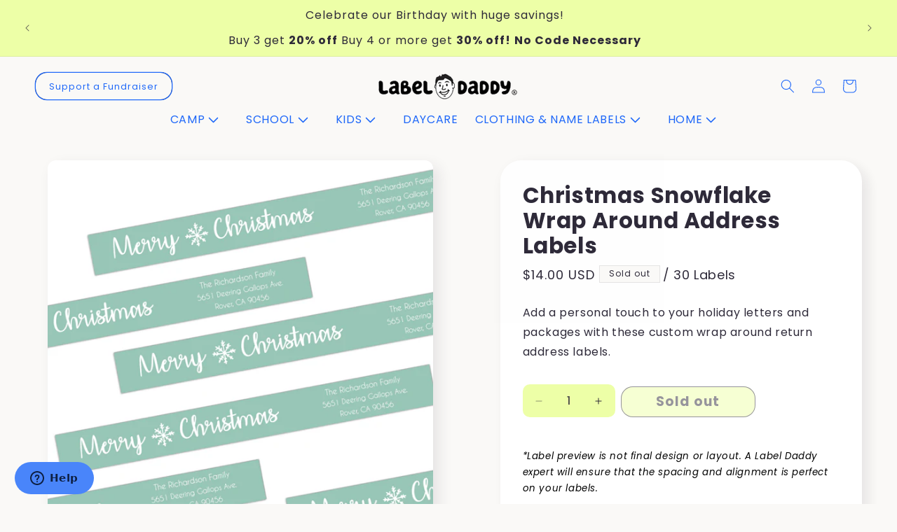

--- FILE ---
content_type: text/html; charset=utf-8
request_url: https://www.labeldaddy.com/products/christmas-snowflake-wrap-around-address-labels
body_size: 79832
content:















<!doctype html>
<html class="js" lang="en">
  <head>
    <meta charset="utf-8">
    <meta http-equiv="X-UA-Compatible" content="IE=edge">
    <meta name="viewport" content="width=device-width,initial-scale=1">
    <meta name="theme-color" content="">
    <link rel="canonical" href="https://labeldaddy.myshopify.com/products/christmas-snowflake-wrap-around-address-labels"><link rel="preconnect" href="https://fonts.shopifycdn.com" crossorigin><title>
      Christmas Snowflake Wrap Around Address Labels
 &ndash; LabelDaddy</title>

    
      <meta name="description" content="Add a personal touch to your holiday letters and packages with these custom wrap around return address labels.">
    

    

<meta property="og:site_name" content="LabelDaddy">
<meta property="og:url" content="https://labeldaddy.myshopify.com/products/christmas-snowflake-wrap-around-address-labels">
<meta property="og:title" content="Christmas Snowflake Wrap Around Address Labels">
<meta property="og:type" content="product">
<meta property="og:description" content="Add a personal touch to your holiday letters and packages with these custom wrap around return address labels."><meta property="og:image" content="http://www.labeldaddy.com/cdn/shop/products/Christmas-Snowflake-Wrap-Around-Address.png?v=1541714535">
  <meta property="og:image:secure_url" content="https://www.labeldaddy.com/cdn/shop/products/Christmas-Snowflake-Wrap-Around-Address.png?v=1541714535">
  <meta property="og:image:width" content="600">
  <meta property="og:image:height" content="600"><meta property="og:price:amount" content="14.00">
  <meta property="og:price:currency" content="USD"><meta name="twitter:card" content="summary_large_image">
<meta name="twitter:title" content="Christmas Snowflake Wrap Around Address Labels">
<meta name="twitter:description" content="Add a personal touch to your holiday letters and packages with these custom wrap around return address labels.">

    <script src="//www.labeldaddy.com/cdn/shop/t/399/assets/constants.js?v=132983761750457495441766410344" defer="defer"></script>
    <script src="//www.labeldaddy.com/cdn/shop/t/399/assets/pubsub.js?v=25310214064522200911766410387" defer="defer"></script>
    <script src="//www.labeldaddy.com/cdn/shop/t/399/assets/global.js?v=167803257908115999101766410347" defer="defer"></script>
    <script src="//www.labeldaddy.com/cdn/shop/t/399/assets/details-disclosure.js?v=13653116266235556501766410345" defer="defer"></script>
    <script src="//www.labeldaddy.com/cdn/shop/t/399/assets/details-modal.js?v=25581673532751508451766410346" defer="defer"></script>
    <script src="//www.labeldaddy.com/cdn/shop/t/399/assets/search-form.js?v=133129549252120666541766410389" defer="defer"></script><script src="//www.labeldaddy.com/cdn/shop/t/399/assets/animations.js?v=88693664871331136111766410328" defer="defer"></script>
  <script>window.performance && window.performance.mark && window.performance.mark('shopify.content_for_header.start');</script><meta name="facebook-domain-verification" content="4boiwtou3tgjbu35ctmlvrrzi7yo56">
<meta name="facebook-domain-verification" content="7ys99yr2n25nsxp48dsqnyi92c3jnt">
<meta name="google-site-verification" content="VIMBcaTFOCb7Kikelcu5zlfrRi4XSJGUlGu4E4cpFS0">
<meta id="shopify-digital-wallet" name="shopify-digital-wallet" content="/12558361/digital_wallets/dialog">
<meta name="shopify-checkout-api-token" content="30c4a148a4fdf5fd5b2b078d5ac94b18">
<meta id="in-context-paypal-metadata" data-shop-id="12558361" data-venmo-supported="false" data-environment="production" data-locale="en_US" data-paypal-v4="true" data-currency="USD">
<link rel="alternate" type="application/json+oembed" href="https://labeldaddy.myshopify.com/products/christmas-snowflake-wrap-around-address-labels.oembed">
<script async="async" src="/checkouts/internal/preloads.js?locale=en-US"></script>
<link rel="preconnect" href="https://shop.app" crossorigin="anonymous">
<script async="async" src="https://shop.app/checkouts/internal/preloads.js?locale=en-US&shop_id=12558361" crossorigin="anonymous"></script>
<script id="apple-pay-shop-capabilities" type="application/json">{"shopId":12558361,"countryCode":"US","currencyCode":"USD","merchantCapabilities":["supports3DS"],"merchantId":"gid:\/\/shopify\/Shop\/12558361","merchantName":"LabelDaddy","requiredBillingContactFields":["postalAddress","email","phone"],"requiredShippingContactFields":["postalAddress","email","phone"],"shippingType":"shipping","supportedNetworks":["visa","masterCard","amex","discover","elo","jcb"],"total":{"type":"pending","label":"LabelDaddy","amount":"1.00"},"shopifyPaymentsEnabled":true,"supportsSubscriptions":true}</script>
<script id="shopify-features" type="application/json">{"accessToken":"30c4a148a4fdf5fd5b2b078d5ac94b18","betas":["rich-media-storefront-analytics"],"domain":"www.labeldaddy.com","predictiveSearch":true,"shopId":12558361,"locale":"en"}</script>
<script>var Shopify = Shopify || {};
Shopify.shop = "labeldaddy.myshopify.com";
Shopify.locale = "en";
Shopify.currency = {"active":"USD","rate":"1.0"};
Shopify.country = "US";
Shopify.theme = {"name":"Birthday Promo 1-27 Checkout Fix","id":184491508077,"schema_name":"Origin","schema_version":"15.3.0","theme_store_id":1841,"role":"main"};
Shopify.theme.handle = "null";
Shopify.theme.style = {"id":null,"handle":null};
Shopify.cdnHost = "www.labeldaddy.com/cdn";
Shopify.routes = Shopify.routes || {};
Shopify.routes.root = "/";</script>
<script type="module">!function(o){(o.Shopify=o.Shopify||{}).modules=!0}(window);</script>
<script>!function(o){function n(){var o=[];function n(){o.push(Array.prototype.slice.apply(arguments))}return n.q=o,n}var t=o.Shopify=o.Shopify||{};t.loadFeatures=n(),t.autoloadFeatures=n()}(window);</script>
<script>
  window.ShopifyPay = window.ShopifyPay || {};
  window.ShopifyPay.apiHost = "shop.app\/pay";
  window.ShopifyPay.redirectState = null;
</script>
<script id="shop-js-analytics" type="application/json">{"pageType":"product"}</script>
<script defer="defer" async type="module" src="//www.labeldaddy.com/cdn/shopifycloud/shop-js/modules/v2/client.init-shop-cart-sync_BN7fPSNr.en.esm.js"></script>
<script defer="defer" async type="module" src="//www.labeldaddy.com/cdn/shopifycloud/shop-js/modules/v2/chunk.common_Cbph3Kss.esm.js"></script>
<script defer="defer" async type="module" src="//www.labeldaddy.com/cdn/shopifycloud/shop-js/modules/v2/chunk.modal_DKumMAJ1.esm.js"></script>
<script type="module">
  await import("//www.labeldaddy.com/cdn/shopifycloud/shop-js/modules/v2/client.init-shop-cart-sync_BN7fPSNr.en.esm.js");
await import("//www.labeldaddy.com/cdn/shopifycloud/shop-js/modules/v2/chunk.common_Cbph3Kss.esm.js");
await import("//www.labeldaddy.com/cdn/shopifycloud/shop-js/modules/v2/chunk.modal_DKumMAJ1.esm.js");

  window.Shopify.SignInWithShop?.initShopCartSync?.({"fedCMEnabled":true,"windoidEnabled":true});

</script>
<script>
  window.Shopify = window.Shopify || {};
  if (!window.Shopify.featureAssets) window.Shopify.featureAssets = {};
  window.Shopify.featureAssets['shop-js'] = {"shop-cart-sync":["modules/v2/client.shop-cart-sync_CJVUk8Jm.en.esm.js","modules/v2/chunk.common_Cbph3Kss.esm.js","modules/v2/chunk.modal_DKumMAJ1.esm.js"],"init-fed-cm":["modules/v2/client.init-fed-cm_7Fvt41F4.en.esm.js","modules/v2/chunk.common_Cbph3Kss.esm.js","modules/v2/chunk.modal_DKumMAJ1.esm.js"],"init-shop-email-lookup-coordinator":["modules/v2/client.init-shop-email-lookup-coordinator_Cc088_bR.en.esm.js","modules/v2/chunk.common_Cbph3Kss.esm.js","modules/v2/chunk.modal_DKumMAJ1.esm.js"],"init-windoid":["modules/v2/client.init-windoid_hPopwJRj.en.esm.js","modules/v2/chunk.common_Cbph3Kss.esm.js","modules/v2/chunk.modal_DKumMAJ1.esm.js"],"shop-button":["modules/v2/client.shop-button_B0jaPSNF.en.esm.js","modules/v2/chunk.common_Cbph3Kss.esm.js","modules/v2/chunk.modal_DKumMAJ1.esm.js"],"shop-cash-offers":["modules/v2/client.shop-cash-offers_DPIskqss.en.esm.js","modules/v2/chunk.common_Cbph3Kss.esm.js","modules/v2/chunk.modal_DKumMAJ1.esm.js"],"shop-toast-manager":["modules/v2/client.shop-toast-manager_CK7RT69O.en.esm.js","modules/v2/chunk.common_Cbph3Kss.esm.js","modules/v2/chunk.modal_DKumMAJ1.esm.js"],"init-shop-cart-sync":["modules/v2/client.init-shop-cart-sync_BN7fPSNr.en.esm.js","modules/v2/chunk.common_Cbph3Kss.esm.js","modules/v2/chunk.modal_DKumMAJ1.esm.js"],"init-customer-accounts-sign-up":["modules/v2/client.init-customer-accounts-sign-up_CfPf4CXf.en.esm.js","modules/v2/client.shop-login-button_DeIztwXF.en.esm.js","modules/v2/chunk.common_Cbph3Kss.esm.js","modules/v2/chunk.modal_DKumMAJ1.esm.js"],"pay-button":["modules/v2/client.pay-button_CgIwFSYN.en.esm.js","modules/v2/chunk.common_Cbph3Kss.esm.js","modules/v2/chunk.modal_DKumMAJ1.esm.js"],"init-customer-accounts":["modules/v2/client.init-customer-accounts_DQ3x16JI.en.esm.js","modules/v2/client.shop-login-button_DeIztwXF.en.esm.js","modules/v2/chunk.common_Cbph3Kss.esm.js","modules/v2/chunk.modal_DKumMAJ1.esm.js"],"avatar":["modules/v2/client.avatar_BTnouDA3.en.esm.js"],"init-shop-for-new-customer-accounts":["modules/v2/client.init-shop-for-new-customer-accounts_CsZy_esa.en.esm.js","modules/v2/client.shop-login-button_DeIztwXF.en.esm.js","modules/v2/chunk.common_Cbph3Kss.esm.js","modules/v2/chunk.modal_DKumMAJ1.esm.js"],"shop-follow-button":["modules/v2/client.shop-follow-button_BRMJjgGd.en.esm.js","modules/v2/chunk.common_Cbph3Kss.esm.js","modules/v2/chunk.modal_DKumMAJ1.esm.js"],"checkout-modal":["modules/v2/client.checkout-modal_B9Drz_yf.en.esm.js","modules/v2/chunk.common_Cbph3Kss.esm.js","modules/v2/chunk.modal_DKumMAJ1.esm.js"],"shop-login-button":["modules/v2/client.shop-login-button_DeIztwXF.en.esm.js","modules/v2/chunk.common_Cbph3Kss.esm.js","modules/v2/chunk.modal_DKumMAJ1.esm.js"],"lead-capture":["modules/v2/client.lead-capture_DXYzFM3R.en.esm.js","modules/v2/chunk.common_Cbph3Kss.esm.js","modules/v2/chunk.modal_DKumMAJ1.esm.js"],"shop-login":["modules/v2/client.shop-login_CA5pJqmO.en.esm.js","modules/v2/chunk.common_Cbph3Kss.esm.js","modules/v2/chunk.modal_DKumMAJ1.esm.js"],"payment-terms":["modules/v2/client.payment-terms_BxzfvcZJ.en.esm.js","modules/v2/chunk.common_Cbph3Kss.esm.js","modules/v2/chunk.modal_DKumMAJ1.esm.js"]};
</script>
<script>(function() {
  var isLoaded = false;
  function asyncLoad() {
    if (isLoaded) return;
    isLoaded = true;
    var urls = ["https:\/\/productoptions.w3apps.co\/js\/options.js?shop=labeldaddy.myshopify.com","\/\/static.zotabox.com\/8\/9\/8931e6a9c81271d8cd1b5d1baeae67dc\/widgets.js?shop=labeldaddy.myshopify.com","\/\/www.powr.io\/powr.js?powr-token=labeldaddy.myshopify.com\u0026external-type=shopify\u0026shop=labeldaddy.myshopify.com","https:\/\/cdn-bundler.nice-team.net\/app\/js\/bundler.js?shop=labeldaddy.myshopify.com","https:\/\/tools.luckyorange.com\/core\/lo.js?site-id=7c52adc0\u0026shop=labeldaddy.myshopify.com","https:\/\/na.shgcdn3.com\/pixel-collector.js?shop=labeldaddy.myshopify.com","https:\/\/cdn.pushowl.com\/latest\/sdks\/pushowl-shopify.js?subdomain=labeldaddy\u0026environment=production\u0026guid=0717c647-8a09-4912-8dd6-99325ed01541\u0026shop=labeldaddy.myshopify.com"];
    for (var i = 0; i < urls.length; i++) {
      var s = document.createElement('script');
      s.type = 'text/javascript';
      s.async = true;
      s.src = urls[i];
      var x = document.getElementsByTagName('script')[0];
      x.parentNode.insertBefore(s, x);
    }
  };
  if(window.attachEvent) {
    window.attachEvent('onload', asyncLoad);
  } else {
    window.addEventListener('load', asyncLoad, false);
  }
})();</script>
<script id="__st">var __st={"a":12558361,"offset":-28800,"reqid":"05591d89-338e-4916-a530-1d3edea03add-1769944369","pageurl":"www.labeldaddy.com\/products\/christmas-snowflake-wrap-around-address-labels","u":"dc5b93eb5bae","p":"product","rtyp":"product","rid":1840493035618};</script>
<script>window.ShopifyPaypalV4VisibilityTracking = true;</script>
<script id="captcha-bootstrap">!function(){'use strict';const t='contact',e='account',n='new_comment',o=[[t,t],['blogs',n],['comments',n],[t,'customer']],c=[[e,'customer_login'],[e,'guest_login'],[e,'recover_customer_password'],[e,'create_customer']],r=t=>t.map((([t,e])=>`form[action*='/${t}']:not([data-nocaptcha='true']) input[name='form_type'][value='${e}']`)).join(','),a=t=>()=>t?[...document.querySelectorAll(t)].map((t=>t.form)):[];function s(){const t=[...o],e=r(t);return a(e)}const i='password',u='form_key',d=['recaptcha-v3-token','g-recaptcha-response','h-captcha-response',i],f=()=>{try{return window.sessionStorage}catch{return}},m='__shopify_v',_=t=>t.elements[u];function p(t,e,n=!1){try{const o=window.sessionStorage,c=JSON.parse(o.getItem(e)),{data:r}=function(t){const{data:e,action:n}=t;return t[m]||n?{data:e,action:n}:{data:t,action:n}}(c);for(const[e,n]of Object.entries(r))t.elements[e]&&(t.elements[e].value=n);n&&o.removeItem(e)}catch(o){console.error('form repopulation failed',{error:o})}}const l='form_type',E='cptcha';function T(t){t.dataset[E]=!0}const w=window,h=w.document,L='Shopify',v='ce_forms',y='captcha';let A=!1;((t,e)=>{const n=(g='f06e6c50-85a8-45c8-87d0-21a2b65856fe',I='https://cdn.shopify.com/shopifycloud/storefront-forms-hcaptcha/ce_storefront_forms_captcha_hcaptcha.v1.5.2.iife.js',D={infoText:'Protected by hCaptcha',privacyText:'Privacy',termsText:'Terms'},(t,e,n)=>{const o=w[L][v],c=o.bindForm;if(c)return c(t,g,e,D).then(n);var r;o.q.push([[t,g,e,D],n]),r=I,A||(h.body.append(Object.assign(h.createElement('script'),{id:'captcha-provider',async:!0,src:r})),A=!0)});var g,I,D;w[L]=w[L]||{},w[L][v]=w[L][v]||{},w[L][v].q=[],w[L][y]=w[L][y]||{},w[L][y].protect=function(t,e){n(t,void 0,e),T(t)},Object.freeze(w[L][y]),function(t,e,n,w,h,L){const[v,y,A,g]=function(t,e,n){const i=e?o:[],u=t?c:[],d=[...i,...u],f=r(d),m=r(i),_=r(d.filter((([t,e])=>n.includes(e))));return[a(f),a(m),a(_),s()]}(w,h,L),I=t=>{const e=t.target;return e instanceof HTMLFormElement?e:e&&e.form},D=t=>v().includes(t);t.addEventListener('submit',(t=>{const e=I(t);if(!e)return;const n=D(e)&&!e.dataset.hcaptchaBound&&!e.dataset.recaptchaBound,o=_(e),c=g().includes(e)&&(!o||!o.value);(n||c)&&t.preventDefault(),c&&!n&&(function(t){try{if(!f())return;!function(t){const e=f();if(!e)return;const n=_(t);if(!n)return;const o=n.value;o&&e.removeItem(o)}(t);const e=Array.from(Array(32),(()=>Math.random().toString(36)[2])).join('');!function(t,e){_(t)||t.append(Object.assign(document.createElement('input'),{type:'hidden',name:u})),t.elements[u].value=e}(t,e),function(t,e){const n=f();if(!n)return;const o=[...t.querySelectorAll(`input[type='${i}']`)].map((({name:t})=>t)),c=[...d,...o],r={};for(const[a,s]of new FormData(t).entries())c.includes(a)||(r[a]=s);n.setItem(e,JSON.stringify({[m]:1,action:t.action,data:r}))}(t,e)}catch(e){console.error('failed to persist form',e)}}(e),e.submit())}));const S=(t,e)=>{t&&!t.dataset[E]&&(n(t,e.some((e=>e===t))),T(t))};for(const o of['focusin','change'])t.addEventListener(o,(t=>{const e=I(t);D(e)&&S(e,y())}));const B=e.get('form_key'),M=e.get(l),P=B&&M;t.addEventListener('DOMContentLoaded',(()=>{const t=y();if(P)for(const e of t)e.elements[l].value===M&&p(e,B);[...new Set([...A(),...v().filter((t=>'true'===t.dataset.shopifyCaptcha))])].forEach((e=>S(e,t)))}))}(h,new URLSearchParams(w.location.search),n,t,e,['guest_login'])})(!0,!0)}();</script>
<script integrity="sha256-4kQ18oKyAcykRKYeNunJcIwy7WH5gtpwJnB7kiuLZ1E=" data-source-attribution="shopify.loadfeatures" defer="defer" src="//www.labeldaddy.com/cdn/shopifycloud/storefront/assets/storefront/load_feature-a0a9edcb.js" crossorigin="anonymous"></script>
<script crossorigin="anonymous" defer="defer" src="//www.labeldaddy.com/cdn/shopifycloud/storefront/assets/shopify_pay/storefront-65b4c6d7.js?v=20250812"></script>
<script data-source-attribution="shopify.dynamic_checkout.dynamic.init">var Shopify=Shopify||{};Shopify.PaymentButton=Shopify.PaymentButton||{isStorefrontPortableWallets:!0,init:function(){window.Shopify.PaymentButton.init=function(){};var t=document.createElement("script");t.src="https://www.labeldaddy.com/cdn/shopifycloud/portable-wallets/latest/portable-wallets.en.js",t.type="module",document.head.appendChild(t)}};
</script>
<script data-source-attribution="shopify.dynamic_checkout.buyer_consent">
  function portableWalletsHideBuyerConsent(e){var t=document.getElementById("shopify-buyer-consent"),n=document.getElementById("shopify-subscription-policy-button");t&&n&&(t.classList.add("hidden"),t.setAttribute("aria-hidden","true"),n.removeEventListener("click",e))}function portableWalletsShowBuyerConsent(e){var t=document.getElementById("shopify-buyer-consent"),n=document.getElementById("shopify-subscription-policy-button");t&&n&&(t.classList.remove("hidden"),t.removeAttribute("aria-hidden"),n.addEventListener("click",e))}window.Shopify?.PaymentButton&&(window.Shopify.PaymentButton.hideBuyerConsent=portableWalletsHideBuyerConsent,window.Shopify.PaymentButton.showBuyerConsent=portableWalletsShowBuyerConsent);
</script>
<script data-source-attribution="shopify.dynamic_checkout.cart.bootstrap">document.addEventListener("DOMContentLoaded",(function(){function t(){return document.querySelector("shopify-accelerated-checkout-cart, shopify-accelerated-checkout")}if(t())Shopify.PaymentButton.init();else{new MutationObserver((function(e,n){t()&&(Shopify.PaymentButton.init(),n.disconnect())})).observe(document.body,{childList:!0,subtree:!0})}}));
</script>
<link id="shopify-accelerated-checkout-styles" rel="stylesheet" media="screen" href="https://www.labeldaddy.com/cdn/shopifycloud/portable-wallets/latest/accelerated-checkout-backwards-compat.css" crossorigin="anonymous">
<style id="shopify-accelerated-checkout-cart">
        #shopify-buyer-consent {
  margin-top: 1em;
  display: inline-block;
  width: 100%;
}

#shopify-buyer-consent.hidden {
  display: none;
}

#shopify-subscription-policy-button {
  background: none;
  border: none;
  padding: 0;
  text-decoration: underline;
  font-size: inherit;
  cursor: pointer;
}

#shopify-subscription-policy-button::before {
  box-shadow: none;
}

      </style>
<script id="sections-script" data-sections="header" defer="defer" src="//www.labeldaddy.com/cdn/shop/t/399/compiled_assets/scripts.js?v=322544"></script>
<script>window.performance && window.performance.mark && window.performance.mark('shopify.content_for_header.end');</script>
  





  <script type="text/javascript">
    
      window.__shgMoneyFormat = window.__shgMoneyFormat || {"AED":{"currency":"AED","currency_symbol":"د.إ","currency_symbol_location":"left","decimal_places":2,"decimal_separator":".","thousands_separator":","},"ALL":{"currency":"ALL","currency_symbol":"L","currency_symbol_location":"left","decimal_places":2,"decimal_separator":".","thousands_separator":","},"AMD":{"currency":"AMD","currency_symbol":"դր.","currency_symbol_location":"left","decimal_places":2,"decimal_separator":".","thousands_separator":","},"ANG":{"currency":"ANG","currency_symbol":"ƒ","currency_symbol_location":"left","decimal_places":2,"decimal_separator":".","thousands_separator":","},"AUD":{"currency":"AUD","currency_symbol":"$","currency_symbol_location":"left","decimal_places":2,"decimal_separator":".","thousands_separator":","},"AWG":{"currency":"AWG","currency_symbol":"ƒ","currency_symbol_location":"left","decimal_places":2,"decimal_separator":".","thousands_separator":","},"AZN":{"currency":"AZN","currency_symbol":"₼","currency_symbol_location":"left","decimal_places":2,"decimal_separator":".","thousands_separator":","},"BAM":{"currency":"BAM","currency_symbol":"КМ","currency_symbol_location":"left","decimal_places":2,"decimal_separator":".","thousands_separator":","},"BBD":{"currency":"BBD","currency_symbol":"$","currency_symbol_location":"left","decimal_places":2,"decimal_separator":".","thousands_separator":","},"BDT":{"currency":"BDT","currency_symbol":"৳","currency_symbol_location":"left","decimal_places":2,"decimal_separator":".","thousands_separator":","},"BND":{"currency":"BND","currency_symbol":"$","currency_symbol_location":"left","decimal_places":2,"decimal_separator":".","thousands_separator":","},"BOB":{"currency":"BOB","currency_symbol":"Bs.","currency_symbol_location":"left","decimal_places":2,"decimal_separator":".","thousands_separator":","},"BSD":{"currency":"BSD","currency_symbol":"$","currency_symbol_location":"left","decimal_places":2,"decimal_separator":".","thousands_separator":","},"BWP":{"currency":"BWP","currency_symbol":"P","currency_symbol_location":"left","decimal_places":2,"decimal_separator":".","thousands_separator":","},"BZD":{"currency":"BZD","currency_symbol":"$","currency_symbol_location":"left","decimal_places":2,"decimal_separator":".","thousands_separator":","},"CAD":{"currency":"CAD","currency_symbol":"$","currency_symbol_location":"left","decimal_places":2,"decimal_separator":".","thousands_separator":","},"CHF":{"currency":"CHF","currency_symbol":"CHF","currency_symbol_location":"left","decimal_places":2,"decimal_separator":".","thousands_separator":","},"CNY":{"currency":"CNY","currency_symbol":"¥","currency_symbol_location":"left","decimal_places":2,"decimal_separator":".","thousands_separator":","},"CRC":{"currency":"CRC","currency_symbol":"₡","currency_symbol_location":"left","decimal_places":2,"decimal_separator":".","thousands_separator":","},"CVE":{"currency":"CVE","currency_symbol":"$","currency_symbol_location":"left","decimal_places":2,"decimal_separator":".","thousands_separator":","},"CZK":{"currency":"CZK","currency_symbol":"Kč","currency_symbol_location":"left","decimal_places":2,"decimal_separator":".","thousands_separator":","},"DJF":{"currency":"DJF","currency_symbol":"Fdj","currency_symbol_location":"left","decimal_places":2,"decimal_separator":".","thousands_separator":","},"DKK":{"currency":"DKK","currency_symbol":"kr.","currency_symbol_location":"left","decimal_places":2,"decimal_separator":".","thousands_separator":","},"DOP":{"currency":"DOP","currency_symbol":"$","currency_symbol_location":"left","decimal_places":2,"decimal_separator":".","thousands_separator":","},"DZD":{"currency":"DZD","currency_symbol":"د.ج","currency_symbol_location":"left","decimal_places":2,"decimal_separator":".","thousands_separator":","},"EGP":{"currency":"EGP","currency_symbol":"ج.م","currency_symbol_location":"left","decimal_places":2,"decimal_separator":".","thousands_separator":","},"ETB":{"currency":"ETB","currency_symbol":"Br","currency_symbol_location":"left","decimal_places":2,"decimal_separator":".","thousands_separator":","},"EUR":{"currency":"EUR","currency_symbol":"€","currency_symbol_location":"left","decimal_places":2,"decimal_separator":".","thousands_separator":","},"FJD":{"currency":"FJD","currency_symbol":"$","currency_symbol_location":"left","decimal_places":2,"decimal_separator":".","thousands_separator":","},"FKP":{"currency":"FKP","currency_symbol":"£","currency_symbol_location":"left","decimal_places":2,"decimal_separator":".","thousands_separator":","},"GBP":{"currency":"GBP","currency_symbol":"£","currency_symbol_location":"left","decimal_places":2,"decimal_separator":".","thousands_separator":","},"GMD":{"currency":"GMD","currency_symbol":"D","currency_symbol_location":"left","decimal_places":2,"decimal_separator":".","thousands_separator":","},"GNF":{"currency":"GNF","currency_symbol":"Fr","currency_symbol_location":"left","decimal_places":2,"decimal_separator":".","thousands_separator":","},"GTQ":{"currency":"GTQ","currency_symbol":"Q","currency_symbol_location":"left","decimal_places":2,"decimal_separator":".","thousands_separator":","},"GYD":{"currency":"GYD","currency_symbol":"$","currency_symbol_location":"left","decimal_places":2,"decimal_separator":".","thousands_separator":","},"HKD":{"currency":"HKD","currency_symbol":"$","currency_symbol_location":"left","decimal_places":2,"decimal_separator":".","thousands_separator":","},"HNL":{"currency":"HNL","currency_symbol":"L","currency_symbol_location":"left","decimal_places":2,"decimal_separator":".","thousands_separator":","},"HUF":{"currency":"HUF","currency_symbol":"Ft","currency_symbol_location":"left","decimal_places":2,"decimal_separator":".","thousands_separator":","},"IDR":{"currency":"IDR","currency_symbol":"Rp","currency_symbol_location":"left","decimal_places":2,"decimal_separator":".","thousands_separator":","},"ILS":{"currency":"ILS","currency_symbol":"₪","currency_symbol_location":"left","decimal_places":2,"decimal_separator":".","thousands_separator":","},"INR":{"currency":"INR","currency_symbol":"₹","currency_symbol_location":"left","decimal_places":2,"decimal_separator":".","thousands_separator":","},"ISK":{"currency":"ISK","currency_symbol":"kr.","currency_symbol_location":"left","decimal_places":2,"decimal_separator":".","thousands_separator":","},"JMD":{"currency":"JMD","currency_symbol":"$","currency_symbol_location":"left","decimal_places":2,"decimal_separator":".","thousands_separator":","},"JPY":{"currency":"JPY","currency_symbol":"¥","currency_symbol_location":"left","decimal_places":2,"decimal_separator":".","thousands_separator":","},"KES":{"currency":"KES","currency_symbol":"KSh","currency_symbol_location":"left","decimal_places":2,"decimal_separator":".","thousands_separator":","},"KGS":{"currency":"KGS","currency_symbol":"som","currency_symbol_location":"left","decimal_places":2,"decimal_separator":".","thousands_separator":","},"KHR":{"currency":"KHR","currency_symbol":"៛","currency_symbol_location":"left","decimal_places":2,"decimal_separator":".","thousands_separator":","},"KMF":{"currency":"KMF","currency_symbol":"Fr","currency_symbol_location":"left","decimal_places":2,"decimal_separator":".","thousands_separator":","},"KRW":{"currency":"KRW","currency_symbol":"₩","currency_symbol_location":"left","decimal_places":2,"decimal_separator":".","thousands_separator":","},"KYD":{"currency":"KYD","currency_symbol":"$","currency_symbol_location":"left","decimal_places":2,"decimal_separator":".","thousands_separator":","},"KZT":{"currency":"KZT","currency_symbol":"₸","currency_symbol_location":"left","decimal_places":2,"decimal_separator":".","thousands_separator":","},"LAK":{"currency":"LAK","currency_symbol":"₭","currency_symbol_location":"left","decimal_places":2,"decimal_separator":".","thousands_separator":","},"LKR":{"currency":"LKR","currency_symbol":"₨","currency_symbol_location":"left","decimal_places":2,"decimal_separator":".","thousands_separator":","},"MAD":{"currency":"MAD","currency_symbol":"د.م.","currency_symbol_location":"left","decimal_places":2,"decimal_separator":".","thousands_separator":","},"MDL":{"currency":"MDL","currency_symbol":"L","currency_symbol_location":"left","decimal_places":2,"decimal_separator":".","thousands_separator":","},"MNT":{"currency":"MNT","currency_symbol":"₮","currency_symbol_location":"left","decimal_places":2,"decimal_separator":".","thousands_separator":","},"MOP":{"currency":"MOP","currency_symbol":"P","currency_symbol_location":"left","decimal_places":2,"decimal_separator":".","thousands_separator":","},"MUR":{"currency":"MUR","currency_symbol":"₨","currency_symbol_location":"left","decimal_places":2,"decimal_separator":".","thousands_separator":","},"MVR":{"currency":"MVR","currency_symbol":"MVR","currency_symbol_location":"left","decimal_places":2,"decimal_separator":".","thousands_separator":","},"MWK":{"currency":"MWK","currency_symbol":"MK","currency_symbol_location":"left","decimal_places":2,"decimal_separator":".","thousands_separator":","},"MYR":{"currency":"MYR","currency_symbol":"RM","currency_symbol_location":"left","decimal_places":2,"decimal_separator":".","thousands_separator":","},"NGN":{"currency":"NGN","currency_symbol":"₦","currency_symbol_location":"left","decimal_places":2,"decimal_separator":".","thousands_separator":","},"NIO":{"currency":"NIO","currency_symbol":"C$","currency_symbol_location":"left","decimal_places":2,"decimal_separator":".","thousands_separator":","},"NPR":{"currency":"NPR","currency_symbol":"Rs.","currency_symbol_location":"left","decimal_places":2,"decimal_separator":".","thousands_separator":","},"NZD":{"currency":"NZD","currency_symbol":"$","currency_symbol_location":"left","decimal_places":2,"decimal_separator":".","thousands_separator":","},"PEN":{"currency":"PEN","currency_symbol":"S/","currency_symbol_location":"left","decimal_places":2,"decimal_separator":".","thousands_separator":","},"PGK":{"currency":"PGK","currency_symbol":"K","currency_symbol_location":"left","decimal_places":2,"decimal_separator":".","thousands_separator":","},"PHP":{"currency":"PHP","currency_symbol":"₱","currency_symbol_location":"left","decimal_places":2,"decimal_separator":".","thousands_separator":","},"PKR":{"currency":"PKR","currency_symbol":"₨","currency_symbol_location":"left","decimal_places":2,"decimal_separator":".","thousands_separator":","},"PLN":{"currency":"PLN","currency_symbol":"zł","currency_symbol_location":"left","decimal_places":2,"decimal_separator":".","thousands_separator":","},"PYG":{"currency":"PYG","currency_symbol":"₲","currency_symbol_location":"left","decimal_places":2,"decimal_separator":".","thousands_separator":","},"QAR":{"currency":"QAR","currency_symbol":"ر.ق","currency_symbol_location":"left","decimal_places":2,"decimal_separator":".","thousands_separator":","},"RON":{"currency":"RON","currency_symbol":"Lei","currency_symbol_location":"left","decimal_places":2,"decimal_separator":".","thousands_separator":","},"RSD":{"currency":"RSD","currency_symbol":"РСД","currency_symbol_location":"left","decimal_places":2,"decimal_separator":".","thousands_separator":","},"RWF":{"currency":"RWF","currency_symbol":"FRw","currency_symbol_location":"left","decimal_places":2,"decimal_separator":".","thousands_separator":","},"SAR":{"currency":"SAR","currency_symbol":"ر.س","currency_symbol_location":"left","decimal_places":2,"decimal_separator":".","thousands_separator":","},"SBD":{"currency":"SBD","currency_symbol":"$","currency_symbol_location":"left","decimal_places":2,"decimal_separator":".","thousands_separator":","},"SEK":{"currency":"SEK","currency_symbol":"kr","currency_symbol_location":"left","decimal_places":2,"decimal_separator":".","thousands_separator":","},"SGD":{"currency":"SGD","currency_symbol":"$","currency_symbol_location":"left","decimal_places":2,"decimal_separator":".","thousands_separator":","},"SLL":{"currency":"SLL","currency_symbol":"Le","currency_symbol_location":"left","decimal_places":2,"decimal_separator":".","thousands_separator":","},"STD":{"currency":"STD","currency_symbol":"Db","currency_symbol_location":"left","decimal_places":2,"decimal_separator":".","thousands_separator":","},"THB":{"currency":"THB","currency_symbol":"฿","currency_symbol_location":"left","decimal_places":2,"decimal_separator":".","thousands_separator":","},"TOP":{"currency":"TOP","currency_symbol":"T$","currency_symbol_location":"left","decimal_places":2,"decimal_separator":".","thousands_separator":","},"TTD":{"currency":"TTD","currency_symbol":"$","currency_symbol_location":"left","decimal_places":2,"decimal_separator":".","thousands_separator":","},"TWD":{"currency":"TWD","currency_symbol":"$","currency_symbol_location":"left","decimal_places":2,"decimal_separator":".","thousands_separator":","},"TZS":{"currency":"TZS","currency_symbol":"Sh","currency_symbol_location":"left","decimal_places":2,"decimal_separator":".","thousands_separator":","},"UGX":{"currency":"UGX","currency_symbol":"USh","currency_symbol_location":"left","decimal_places":2,"decimal_separator":".","thousands_separator":","},"USD":{"currency":"USD","currency_symbol":"$","currency_symbol_location":"left","decimal_places":2,"decimal_separator":".","thousands_separator":","},"UYU":{"currency":"UYU","currency_symbol":"$U","currency_symbol_location":"left","decimal_places":2,"decimal_separator":".","thousands_separator":","},"UZS":{"currency":"UZS","currency_symbol":"so'm","currency_symbol_location":"left","decimal_places":2,"decimal_separator":".","thousands_separator":","},"VND":{"currency":"VND","currency_symbol":"₫","currency_symbol_location":"left","decimal_places":2,"decimal_separator":".","thousands_separator":","},"VUV":{"currency":"VUV","currency_symbol":"Vt","currency_symbol_location":"left","decimal_places":2,"decimal_separator":".","thousands_separator":","},"WST":{"currency":"WST","currency_symbol":"T","currency_symbol_location":"left","decimal_places":2,"decimal_separator":".","thousands_separator":","},"XAF":{"currency":"XAF","currency_symbol":"CFA","currency_symbol_location":"left","decimal_places":2,"decimal_separator":".","thousands_separator":","},"XCD":{"currency":"XCD","currency_symbol":"$","currency_symbol_location":"left","decimal_places":2,"decimal_separator":".","thousands_separator":","},"XOF":{"currency":"XOF","currency_symbol":"Fr","currency_symbol_location":"left","decimal_places":2,"decimal_separator":".","thousands_separator":","},"XPF":{"currency":"XPF","currency_symbol":"Fr","currency_symbol_location":"left","decimal_places":2,"decimal_separator":".","thousands_separator":","}};
    
    window.__shgCurrentCurrencyCode = window.__shgCurrentCurrencyCode || {
      currency: "USD",
      currency_symbol: "$",
      decimal_separator: ".",
      thousands_separator: ",",
      decimal_places: 2,
      currency_symbol_location: "left"
    };
  </script>





    <style data-shopify>
      @font-face {
  font-family: Poppins;
  font-weight: 400;
  font-style: normal;
  font-display: swap;
  src: url("//www.labeldaddy.com/cdn/fonts/poppins/poppins_n4.0ba78fa5af9b0e1a374041b3ceaadf0a43b41362.woff2") format("woff2"),
       url("//www.labeldaddy.com/cdn/fonts/poppins/poppins_n4.214741a72ff2596839fc9760ee7a770386cf16ca.woff") format("woff");
}

      @font-face {
  font-family: Poppins;
  font-weight: 700;
  font-style: normal;
  font-display: swap;
  src: url("//www.labeldaddy.com/cdn/fonts/poppins/poppins_n7.56758dcf284489feb014a026f3727f2f20a54626.woff2") format("woff2"),
       url("//www.labeldaddy.com/cdn/fonts/poppins/poppins_n7.f34f55d9b3d3205d2cd6f64955ff4b36f0cfd8da.woff") format("woff");
}

      @font-face {
  font-family: Poppins;
  font-weight: 400;
  font-style: italic;
  font-display: swap;
  src: url("//www.labeldaddy.com/cdn/fonts/poppins/poppins_i4.846ad1e22474f856bd6b81ba4585a60799a9f5d2.woff2") format("woff2"),
       url("//www.labeldaddy.com/cdn/fonts/poppins/poppins_i4.56b43284e8b52fc64c1fd271f289a39e8477e9ec.woff") format("woff");
}

      @font-face {
  font-family: Poppins;
  font-weight: 700;
  font-style: italic;
  font-display: swap;
  src: url("//www.labeldaddy.com/cdn/fonts/poppins/poppins_i7.42fd71da11e9d101e1e6c7932199f925f9eea42d.woff2") format("woff2"),
       url("//www.labeldaddy.com/cdn/fonts/poppins/poppins_i7.ec8499dbd7616004e21155106d13837fff4cf556.woff") format("woff");
}

      @font-face {
  font-family: Poppins;
  font-weight: 500;
  font-style: normal;
  font-display: swap;
  src: url("//www.labeldaddy.com/cdn/fonts/poppins/poppins_n5.ad5b4b72b59a00358afc706450c864c3c8323842.woff2") format("woff2"),
       url("//www.labeldaddy.com/cdn/fonts/poppins/poppins_n5.33757fdf985af2d24b32fcd84c9a09224d4b2c39.woff") format("woff");
}


      
        :root,
        .color-scheme-1 {
          --color-background: 250,249,247;
        
          --gradient-background: #faf9f7;
        

        

        --color-foreground: 46,42,57;
        
        --color-headings: 46,42,57;
            
        --color-background-contrast: 201,190,169;
        --color-shadow: 46,42,57;
        --color-button: 237,255,167;
        --color-button-text: 46,42,57;
        --color-secondary-button: 250,249,247;
        --color-secondary-button-text: 73,133,250;
        --color-link: 73,133,250;
        --color-badge-foreground: 46,42,57;
        --color-badge-background: 250,249,247;
        --color-badge-border: 46,42,57;
        --payment-terms-background-color: rgb(250 249 247);
      }
      
        
        .color-scheme-2 {
          --color-background: 237,255,167;
        
          --gradient-background: radial-gradient(rgba(210, 225, 255, 1), rgba(187, 210, 255, 1) 24%, rgba(237, 255, 167, 1) 100%);
        

        

        --color-foreground: 46,42,57;
        
        --color-headings: 46,42,57;
            
        --color-background-contrast: 211,255,39;
        --color-shadow: 46,42,57;
        --color-button: 46,42,57;
        --color-button-text: 237,255,167;
        --color-secondary-button: 237,255,167;
        --color-secondary-button-text: 46,42,57;
        --color-link: 46,42,57;
        --color-badge-foreground: 46,42,57;
        --color-badge-background: 237,255,167;
        --color-badge-border: 46,42,57;
        --payment-terms-background-color: rgb(237 255 167);
      }
      
        
        .color-scheme-3 {
          --color-background: 46,42,57;
        
          --gradient-background: #2e2a39;
        

        

        --color-foreground: 253,251,247;
        
        --color-headings: ,,;
            
        --color-background-contrast: 58,53,72;
        --color-shadow: 46,42,57;
        --color-button: 253,251,247;
        --color-button-text: 46,42,57;
        --color-secondary-button: 46,42,57;
        --color-secondary-button-text: 253,251,247;
        --color-link: 253,251,247;
        --color-badge-foreground: 253,251,247;
        --color-badge-background: 46,42,57;
        --color-badge-border: 253,251,247;
        --payment-terms-background-color: rgb(46 42 57);
      }
      
        
        .color-scheme-4 {
          --color-background: 250,249,247;
        
          --gradient-background: linear-gradient(310deg, rgba(200, 232, 250, 1) 15%, rgba(187, 210, 255, 1) 100%);
        

        

        --color-foreground: 46,42,57;
        
        --color-headings: 46,42,57;
            
        --color-background-contrast: 201,190,169;
        --color-shadow: 112,120,146;
        --color-button: 237,255,167;
        --color-button-text: 73,133,250;
        --color-secondary-button: 250,249,247;
        --color-secondary-button-text: 112,120,146;
        --color-link: 112,120,146;
        --color-badge-foreground: 46,42,57;
        --color-badge-background: 250,249,247;
        --color-badge-border: 46,42,57;
        --payment-terms-background-color: rgb(250 249 247);
      }
      
        
        .color-scheme-5 {
          --color-background: 253,251,247;
        
          --gradient-background: linear-gradient(320deg, rgba(220, 237, 247, 1), rgba(95, 149, 253, 1) 100%);
        

        

        --color-foreground: 46,42,57;
        
        --color-headings: ,,;
            
        --color-background-contrast: 228,200,145;
        --color-shadow: 46,42,57;
        --color-button: 253,251,247;
        --color-button-text: 237,255,167;
        --color-secondary-button: 253,251,247;
        --color-secondary-button-text: 46,42,57;
        --color-link: 46,42,57;
        --color-badge-foreground: 46,42,57;
        --color-badge-background: 253,251,247;
        --color-badge-border: 46,42,57;
        --payment-terms-background-color: rgb(253 251 247);
      }
      
        
        .color-scheme-7c2880b5-6971-4a26-9404-b4267ed98fab {
          --color-background: 237,255,167;
        
          --gradient-background: #edffa7;
        

        

        --color-foreground: 46,42,57;
        
        --color-headings: 46,42,57;
            
        --color-background-contrast: 211,255,39;
        --color-shadow: 46,42,57;
        --color-button: 31,104,249;
        --color-button-text: 250,249,247;
        --color-secondary-button: 237,255,167;
        --color-secondary-button-text: 46,42,57;
        --color-link: 46,42,57;
        --color-badge-foreground: 46,42,57;
        --color-badge-background: 237,255,167;
        --color-badge-border: 46,42,57;
        --payment-terms-background-color: rgb(237 255 167);
      }
      
        
        .color-scheme-04d72744-dcd3-4f1e-9d63-14e883cc4246 {
          --color-background: 250,249,247;
        
          --gradient-background: #faf9f7;
        

        

        --color-foreground: 31,104,249;
        
        --color-headings: ,,;
            
        --color-background-contrast: 201,190,169;
        --color-shadow: 46,42,57;
        --color-button: 31,104,249;
        --color-button-text: 46,42,57;
        --color-secondary-button: 250,249,247;
        --color-secondary-button-text: 31,104,249;
        --color-link: 31,104,249;
        --color-badge-foreground: 31,104,249;
        --color-badge-background: 250,249,247;
        --color-badge-border: 31,104,249;
        --payment-terms-background-color: rgb(250 249 247);
      }
      
        
        .color-scheme-dd4199e2-f081-46bd-8146-fac6c0335970 {
          --color-background: 232,243,241;
        
          --gradient-background: radial-gradient(rgba(242, 251, 204, 1) 4%, rgba(237, 255, 167, 1) 24%, rgba(187, 210, 255, 1) 100%);
        

        

        --color-foreground: 46,42,57;
        
        --color-headings: ,,;
            
        --color-background-contrast: 148,199,190;
        --color-shadow: 53,75,69;
        --color-button: 0,93,72;
        --color-button-text: 255,255,255;
        --color-secondary-button: 232,243,241;
        --color-secondary-button-text: 0,93,72;
        --color-link: 0,93,72;
        --color-badge-foreground: 46,42,57;
        --color-badge-background: 232,243,241;
        --color-badge-border: 46,42,57;
        --payment-terms-background-color: rgb(232 243 241);
      }
      
        
        .color-scheme-cbe715eb-7d54-431e-bcdd-37fbcdec4d2e {
          --color-background: 73,133,250;
        
          --gradient-background: #4985fa;
        

        

        --color-foreground: 255,255,255;
        
        --color-headings: 255,255,255;
            
        --color-background-contrast: 5,68,190;
        --color-shadow: 17,21,28;
        --color-button: 255,255,255;
        --color-button-text: 73,133,250;
        --color-secondary-button: 73,133,250;
        --color-secondary-button-text: 255,255,255;
        --color-link: 255,255,255;
        --color-badge-foreground: 255,255,255;
        --color-badge-background: 73,133,250;
        --color-badge-border: 255,255,255;
        --payment-terms-background-color: rgb(73 133 250);
      }
      
        
        .color-scheme-9a667f1f-9b10-4a3e-9a47-6a423d229ba0 {
          --color-background: 241,246,252;
        
          --gradient-background: #f1f6fc;
        

        

        --color-foreground: 17,21,28;
        
        --color-headings: 17,21,28;
            
        --color-background-contrast: 136,178,230;
        --color-shadow: 17,21,28;
        --color-button: 31,104,249;
        --color-button-text: 255,255,255;
        --color-secondary-button: 241,246,252;
        --color-secondary-button-text: 17,21,28;
        --color-link: 17,21,28;
        --color-badge-foreground: 17,21,28;
        --color-badge-background: 241,246,252;
        --color-badge-border: 17,21,28;
        --payment-terms-background-color: rgb(241 246 252);
      }
      
        
        .color-scheme-058914e5-1c59-4eab-8157-2ca6a8f0f265 {
          --color-background: 255,255,255;
        
          --gradient-background: #ffffff;
        

        

        --color-foreground: 46,42,57;
        
        --color-headings: 46,42,57;
            
        --color-background-contrast: 191,191,191;
        --color-shadow: 46,42,57;
        --color-button: 237,255,167;
        --color-button-text: 46,42,57;
        --color-secondary-button: 255,255,255;
        --color-secondary-button-text: 46,42,57;
        --color-link: 46,42,57;
        --color-badge-foreground: 46,42,57;
        --color-badge-background: 255,255,255;
        --color-badge-border: 46,42,57;
        --payment-terms-background-color: rgb(255 255 255);
      }
      
        
        .color-scheme-ae264593-f5e3-4de9-aff1-f8197eae0610 {
          --color-background: 250,249,247;
        
          --gradient-background: linear-gradient(320deg, rgba(220, 237, 247, 1), rgba(163, 197, 250, 1) 100%);
        

        

        --color-foreground: 46,42,57;
        
        --color-headings: 46,42,57;
            
        --color-background-contrast: 201,190,169;
        --color-shadow: 46,42,57;
        --color-button: 237,255,167;
        --color-button-text: 46,42,57;
        --color-secondary-button: 250,249,247;
        --color-secondary-button-text: 73,133,250;
        --color-link: 73,133,250;
        --color-badge-foreground: 46,42,57;
        --color-badge-background: 250,249,247;
        --color-badge-border: 46,42,57;
        --payment-terms-background-color: rgb(250 249 247);
      }
      
        
        .color-scheme-29c6587e-c6dc-4110-8b1b-e796203b1349 {
          --color-background: 220,237,247;
        
          --gradient-background: #dcedf7;
        

        

        --color-foreground: 46,42,57;
        
        --color-headings: 31,104,249;
            
        --color-background-contrast: 116,184,223;
        --color-shadow: 46,42,57;
        --color-button: 31,104,249;
        --color-button-text: 255,255,255;
        --color-secondary-button: 220,237,247;
        --color-secondary-button-text: 31,104,249;
        --color-link: 31,104,249;
        --color-badge-foreground: 46,42,57;
        --color-badge-background: 220,237,247;
        --color-badge-border: 46,42,57;
        --payment-terms-background-color: rgb(220 237 247);
      }
      

      body, .color-scheme-1, .color-scheme-2, .color-scheme-3, .color-scheme-4, .color-scheme-5, .color-scheme-7c2880b5-6971-4a26-9404-b4267ed98fab, .color-scheme-04d72744-dcd3-4f1e-9d63-14e883cc4246, .color-scheme-dd4199e2-f081-46bd-8146-fac6c0335970, .color-scheme-cbe715eb-7d54-431e-bcdd-37fbcdec4d2e, .color-scheme-9a667f1f-9b10-4a3e-9a47-6a423d229ba0, .color-scheme-058914e5-1c59-4eab-8157-2ca6a8f0f265, .color-scheme-ae264593-f5e3-4de9-aff1-f8197eae0610, .color-scheme-29c6587e-c6dc-4110-8b1b-e796203b1349 {
        color: rgba(var(--color-foreground), 1);
        background-color: rgb(var(--color-background));
      }

      :root {
        --font-body-family: Poppins, sans-serif;
        --font-body-style: normal;
        --font-body-weight: 400;
        --font-body-weight-bold: 700;
          
        --font-heading-family: Poppins, sans-serif;
        
        --font-heading-style: normal;
        --font-heading-weight: 500;

        --font-body-scale: 1.0;
        --font-heading-scale: 1.2;

        --media-padding: px;
        --media-border-opacity: 0.1;
        --media-border-width: 0px;
        --media-radius: 12px;
        --media-shadow-opacity: 0.1;
        --media-shadow-horizontal-offset: 8px;
        --media-shadow-vertical-offset: 8px;
        --media-shadow-blur-radius: 20px;
        --media-shadow-visible: 1;

        --page-width: 140rem;
        --page-width-margin: 0rem;

        --product-card-image-padding: 0.0rem;
        --product-card-corner-radius: 1.2rem;
        --product-card-text-alignment: center;
        --product-card-border-width: 0.0rem;
        --product-card-border-opacity: 0.15;
        --product-card-shadow-opacity: 0.1;
        --product-card-shadow-visible: 1;
        --product-card-shadow-horizontal-offset: 0.8rem;
        --product-card-shadow-vertical-offset: 0.8rem;
        --product-card-shadow-blur-radius: 2.0rem;

        --collection-card-image-padding: 0.0rem;
        --collection-card-corner-radius: 1.2rem;
        --collection-card-text-alignment: center;
        --collection-card-border-width: 0.0rem;
        --collection-card-border-opacity: 0.1;
        --collection-card-shadow-opacity: 0.1;
        --collection-card-shadow-visible: 1;
        --collection-card-shadow-horizontal-offset: 0.8rem;
        --collection-card-shadow-vertical-offset: 0.8rem;
        --collection-card-shadow-blur-radius: 2.0rem;

        --blog-card-image-padding: 0.0rem;
        --blog-card-corner-radius: 1.2rem;
        --blog-card-text-alignment: center;
        --blog-card-border-width: 0.0rem;
        --blog-card-border-opacity: 0.1;
        --blog-card-shadow-opacity: 0.1;
        --blog-card-shadow-visible: 1;
        --blog-card-shadow-horizontal-offset: 0.8rem;
        --blog-card-shadow-vertical-offset: 0.8rem;
        --blog-card-shadow-blur-radius: 2.0rem;

        --badge-corner-radius: 0.0rem;

        --popup-border-width: 0px;
        --popup-border-opacity: 1.0;
        --popup-corner-radius: 24px;
        --popup-shadow-opacity: 0.2;
        --popup-shadow-horizontal-offset: 4px;
        --popup-shadow-vertical-offset: 4px;
        --popup-shadow-blur-radius: 10px;

        --drawer-border-width: 1px;
        --drawer-border-opacity: 1.0;
        --drawer-shadow-opacity: 0.0;
        --drawer-shadow-horizontal-offset: 0px;
        --drawer-shadow-vertical-offset: 4px;
        --drawer-shadow-blur-radius: 5px;

        --spacing-sections-desktop: 0px;
        --spacing-sections-mobile: 0px;

        --grid-desktop-vertical-spacing: 80px;
        --grid-desktop-horizontal-spacing: 40px;
        --grid-mobile-vertical-spacing: 40px;
        --grid-mobile-horizontal-spacing: 20px;

        --text-boxes-border-opacity: 0.1;
        --text-boxes-border-width: 0px;
        --text-boxes-radius: 24px;
        --text-boxes-shadow-opacity: 0.1;
        --text-boxes-shadow-visible: 1;
        --text-boxes-shadow-horizontal-offset: 8px;
        --text-boxes-shadow-vertical-offset: 8px;
        --text-boxes-shadow-blur-radius: 20px;

        --buttons-radius: 16px;
        --buttons-radius-outset: 17px;
        --buttons-border-width: 1px;
        --buttons-border-opacity: 1.0;
        --buttons-shadow-opacity: 0.0;
        --buttons-shadow-visible: 0;
        --buttons-shadow-horizontal-offset: 0px;
        --buttons-shadow-vertical-offset: 4px;
        --buttons-shadow-blur-radius: 5px;
        --buttons-border-offset: 0.3px;

        --inputs-radius: 10px;
        --inputs-border-width: 1px;
        --inputs-border-opacity: 1.0;
        --inputs-shadow-opacity: 0.0;
        --inputs-shadow-horizontal-offset: 0px;
        --inputs-margin-offset: 0px;
        --inputs-shadow-vertical-offset: 4px;
        --inputs-shadow-blur-radius: 5px;
        --inputs-radius-outset: 11px;

        --variant-pills-radius: 0px;
        --variant-pills-border-width: 1px;
        --variant-pills-border-opacity: 1.0;
        --variant-pills-shadow-opacity: 0.0;
        --variant-pills-shadow-horizontal-offset: 0px;
        --variant-pills-shadow-vertical-offset: 4px;
        --variant-pills-shadow-blur-radius: 5px;
      }

      *,
      *::before,
      *::after {
        box-sizing: inherit;
      }

      html {
        box-sizing: border-box;
        font-size: calc(var(--font-body-scale) * 62.5%);
        height: 100%;
      }

      body {
        display: grid;
        grid-template-rows: auto auto 1fr auto;
        grid-template-columns: 100%;
        min-height: 100%;
        margin: 0;
        font-size: 1.5rem;
        letter-spacing: 0.06rem;
        line-height: calc(1 + 0.8 / var(--font-body-scale));
        font-family: var(--font-body-family);
        font-style: var(--font-body-style);
        font-weight: var(--font-body-weight);
      }

      @media screen and (min-width: 750px) {
        body {
          font-size: 1.6rem;
        }
      }
    </style>
<style data-shopify>
      .ld-customizer-text-overlay-preview-text {
        font-family: inherit !important;
      }

      .ld-customizer-fieldset-wrapper fieldset>legend {
        font-size: 1.6rem;
      }

      .ld-customizer-label-design-input img {
        object-fit: contain;
      }

      .ld-customizer-form-field label {
        font-size: 1.6rem;
      }
    </style>
<link href="//www.labeldaddy.com/cdn/shop/t/399/assets/base.css?v=53902290996548779491766410330" rel="stylesheet" type="text/css" media="all" />
    <link rel="stylesheet" href="//www.labeldaddy.com/cdn/shop/t/399/assets/component-cart-items.css?v=123238115697927560811766410333" media="print" onload="this.media='all'"><link href="//www.labeldaddy.com/cdn/shop/t/399/assets/component-cart-drawer.css?v=112801333748515159671766410333" rel="stylesheet" type="text/css" media="all" />
      <link href="//www.labeldaddy.com/cdn/shop/t/399/assets/component-cart.css?v=164708765130180853531766410334" rel="stylesheet" type="text/css" media="all" />
      <link href="//www.labeldaddy.com/cdn/shop/t/399/assets/component-totals.css?v=15906652033866631521766410344" rel="stylesheet" type="text/css" media="all" />
      <link href="//www.labeldaddy.com/cdn/shop/t/399/assets/component-price.css?v=150649540109132490141766410340" rel="stylesheet" type="text/css" media="all" />
      <link href="//www.labeldaddy.com/cdn/shop/t/399/assets/component-discounts.css?v=152760482443307489271766410335" rel="stylesheet" type="text/css" media="all" />

      <link rel="preload" as="font" href="//www.labeldaddy.com/cdn/fonts/poppins/poppins_n4.0ba78fa5af9b0e1a374041b3ceaadf0a43b41362.woff2" type="font/woff2" crossorigin>
      

      <link rel="preload" as="font" href="//www.labeldaddy.com/cdn/fonts/poppins/poppins_n5.ad5b4b72b59a00358afc706450c864c3c8323842.woff2" type="font/woff2" crossorigin>
      
<link href="//www.labeldaddy.com/cdn/shop/t/399/assets/component-localization-form.css?v=170315343355214948141766410337" rel="stylesheet" type="text/css" media="all" />
      <script src="//www.labeldaddy.com/cdn/shop/t/399/assets/localization-form.js?v=144176611646395275351766410382" defer="defer"></script><link
        rel="stylesheet"
        href="//www.labeldaddy.com/cdn/shop/t/399/assets/component-predictive-search.css?v=38731914418480190001766410340"
        media="print"
        onload="this.media='all'"
      ><script>
      if (Shopify.designMode) {
        document.documentElement.classList.add('shopify-design-mode');
      }
    </script>

    <!-- Privacy-Compliant Tracking Scripts -->
    <script>
      window.dataLayer = window.dataLayer || [];
      function gtag(){dataLayer.push(arguments);}
      
      // Track which scripts have been loaded to prevent duplicates
      window.__trackingScriptsLoaded = false;
      
      function loadTrackingScripts() {
        if (window.__trackingScriptsLoaded) {
          console.log('[Privacy Tracking] Scripts already loaded, skipping...');
          return;
        }
        window.__trackingScriptsLoaded = true;
        
        console.log('[Privacy Tracking] ✅ LOADING TRACKING SCRIPTS - User has consented');
        console.log('[Privacy Tracking] Loading: GTM, Google Ads, GA, Quora, Rakuten, Clarity');
        
        // Google Tag Manager - GTM-TJ4XH7
        (function(w,d,s,l,i){w[l]=w[l]||[];w[l].push({'gtm.start':
          new Date().getTime(),event:'gtm.js'});var f=d.getElementsByTagName(s)[0],
          j=d.createElement(s),dl=l!='dataLayer'?'&l='+l:'';j.async=true;j.src=
          'https://www.googletagmanager.com/gtm.js?id='+i+dl;f.parentNode.insertBefore(j,f);
        })(window,document,'script','dataLayer','GTM-TJ4XH7');
        
        // Google Tag Manager - GTM-PBP4LRPP
        (function(w,d,s,l,i){w[l]=w[l]||[];w[l].push({'gtm.start':
          new Date().getTime(),event:'gtm.js'});var f=d.getElementsByTagName(s)[0],
          j=d.createElement(s),dl=l!='dataLayer'?'&l='+l:'';j.async=true;j.src=
          'https://www.googletagmanager.com/gtm.js?id='+i+dl;f.parentNode.insertBefore(j,f);
        })(window,document,'script','dataLayer','GTM-PBP4LRPP');
        
        // Google Tag Manager - GTM-PXXPD84M
        (function(w,d,s,l,i){w[l]=w[l]||[];w[l].push({'gtm.start':
          new Date().getTime(),event:'gtm.js'});var f=d.getElementsByTagName(s)[0],
          j=d.createElement(s),dl=l!='dataLayer'?'&l='+l:'';j.async=true;j.src=
          'https://www.googletagmanager.com/gtm.js?id='+i+dl;f.parentNode.insertBefore(j,f);
        })(window,document,'script','dataLayer','GTM-PXXPD84M');
        
        // Google Ads gtag
        var gtagScript = document.createElement('script');
        gtagScript.async = true;
        gtagScript.src = 'https://www.googletagmanager.com/gtag/js?id=AW-1054349094';
        document.head.appendChild(gtagScript);
        gtag('js', new Date());
        gtag('config', 'AW-1054349094');
        
        // Google Analytics
        var gaScript = document.createElement('script');
        gaScript.async = true;
        gaScript.src = 'https://www.googletagmanager.com/gtag/js?id=UA-5116404-4';
        document.head.appendChild(gaScript);
        gtag('config', 'UA-5116404-4');
        
        // Quora Pixel
        !function(q,e,v,n,t,s){if(q.qp) return; n=q.qp=function(){n.qp?n.qp.apply(n,arguments):n.queue.push(arguments);}; n.queue=[];t=document.createElement(e);t.async=!0;t.src=v; s=document.getElementsByTagName(e)[0]; s.parentNode.insertBefore(t,s);}(window, 'script', 'https://a.quora.com/qevents.js');
        qp('init', '959ddc410eb7489e93d632f97bce9d1d');
        qp('track', 'ViewContent');
        
        // Rakuten Marketing Tracking
        (function (url) {
          if(!window.DataLayer){
            window.DataLayer = {};
          }
          if(!DataLayer.events){
            DataLayer.events = {};
          }
          DataLayer.events.SPIVersion = DataLayer.events.SPIVersion || "3.2";
          DataLayer.events.SiteSection = "1";
          var loc, ct = document.createElement("script");
          ct.type = "text/javascript";
          ct.async = true; ct.src = url; loc = document.getElementsByTagName('script')[0];
          loc.parentNode.insertBefore(ct, loc);
        }(document.location.protocol + "//intljs.rmtag.com/116491.ct.js"));
        
        // Microsoft Clarity
        (function(c,l,a,r,i,t,y){
          c[a]=c[a]||function(){(c[a].q=c[a].q||[]).push(arguments)};
          t=l.createElement(r);t.async=1;t.src="https://www.clarity.ms/tag/"+i;
          y=l.getElementsByTagName(r)[0];y.parentNode.insertBefore(t,y);
        })(window, document, "clarity", "script", "qhif7yvpys");
        
        // Load dynamic remarketing data
        if (typeof window.loadDynamicRemarketing === 'function') {
          window.loadDynamicRemarketing();
        }
      }
      
      function initPrivacyCompliantTracking() {
        console.log('[Privacy Tracking] Initializing privacy-compliant tracking...');
        
        if (typeof window.Shopify === 'undefined' || typeof window.Shopify.loadFeatures !== 'function') {
          // Shopify API not available, don't load tracking by default
          console.warn('[Privacy Tracking] ⚠️ Shopify Customer Privacy API not available');
          return;
        }
        
        window.Shopify.loadFeatures(
          [{ name: 'consent-tracking-api', version: '0.1' }],
          function(error) {
            if (error) {
              console.error('[Privacy Tracking] ❌ Failed to load Customer Privacy API:', error);
              return;
            }
            
            console.log('[Privacy Tracking] Customer Privacy API loaded successfully');
            
            var customerPrivacy = window.Shopify.customerPrivacy;
            var saleOfDataAllowed = true;
            
            try {
              if (typeof customerPrivacy.saleOfDataAllowed === 'function') {
                saleOfDataAllowed = customerPrivacy.saleOfDataAllowed();
              }
            } catch (e) {
              console.warn('[Privacy Tracking] saleOfDataAllowed not available', e);
            }
            
            // Check for Global Privacy Control
            var gpcEnabled = navigator.globalPrivacyControl === true;
            if (gpcEnabled) {
              saleOfDataAllowed = false;
            }
            
            console.log('[Privacy Tracking] Consent status:', {
              saleOfDataAllowed: saleOfDataAllowed,
              globalPrivacyControl: gpcEnabled
            });
            
            if (saleOfDataAllowed) {
              loadTrackingScripts();
            } else {
              console.log('[Privacy Tracking] 🚫 SCRIPTS BLOCKED - User opted out or GPC enabled');
              console.log('[Privacy Tracking] 🚫 Blocked: Google Tag Manager (GTM-TJ4XH7)');
              console.log('[Privacy Tracking] 🚫 Blocked: Google Tag Manager (GTM-PBP4LRPP)');
              console.log('[Privacy Tracking] 🚫 Blocked: Google Tag Manager (GTM-PXXPD84M)');
              console.log('[Privacy Tracking] 🚫 Blocked: Google Ads gtag (AW-1054349094)');
              console.log('[Privacy Tracking] 🚫 Blocked: Google Analytics (UA-5116404-4)');
              console.log('[Privacy Tracking] 🚫 Blocked: Quora Pixel (959ddc410eb7489e93d632f97bce9d1d)');
              console.log('[Privacy Tracking] 🚫 Blocked: Rakuten Marketing (intljs.rmtag.com/116491.ct.js)');
              console.log('[Privacy Tracking] 🚫 Blocked: Microsoft Clarity (qhif7yvpys)');
              console.log('[Privacy Tracking] 🚫 Blocked: Dynamic Remarketing Data');
            }
            
            // Listen for consent changes
            document.addEventListener('visitorConsentCollected', function(event) {
              console.log('[Privacy Tracking] Consent changed:', event.detail);
              if (event.detail && event.detail.saleOfDataAllowed === true && !window.__trackingScriptsLoaded) {
                console.log('[Privacy Tracking] User granted consent, loading scripts now...');
                loadTrackingScripts();
              }
            });
          }
        );
      }
      
      if (document.readyState === 'loading') {
        document.addEventListener('DOMContentLoaded', initPrivacyCompliantTracking);
      } else {
        initPrivacyCompliantTracking();
      }
    </script>
    <!-- End Privacy-Compliant Tracking Scripts -->
    <meta name="google-site-verification" content="rhNGq1w_0FUR1W8meAZFLQdyFcsOkEnjvu3cZngqa9A" />
    <meta name="google-site-verification" content="beIm0Swx5kOGnM4PvqQkiArXEf8Ti04WQWFbY2OJTIU" />
    <meta name="google-site-verification" content="1cqIBaluL7J2InkiHigfollz2g_eDROHzoJzL0IVz6M" />
    <meta name="msvalidate.01" content="FD929DE5FA2B5B259B05918076A498D3" />    
    <meta name="p:domain_verify" content="cb83944d5b32ac5299ed4d752c2ae9ab" />
    <meta name="msvalidate.01" content="6216F72F6E2523E7EB86CC2726849189" />
    
    <!-- Dynamic Remarketing Data (loaded by consent-compliant script) -->
    <script>
      window.loadDynamicRemarketing = function() {
        
        var json_product = {"id":1840493035618,"title":"Christmas Snowflake Wrap Around Address Labels","handle":"christmas-snowflake-wrap-around-address-labels","description":"\u003cp\u003e[Product Description]\u003c\/p\u003e\n\u003cp\u003e\u003cspan\u003eChristmas Snowflake Wrap Around Address Labels\u003c\/span\u003e\u003c\/p\u003e\n\u003cul\u003e\n\u003cli\u003e\n\u003cstrong\u003ePack Includes\u003c\/strong\u003e: 30 Labels\u003c\/li\u003e\n\u003cli\u003e\n\u003cstrong\u003eDimensions: \u003c\/strong\u003e\u003cspan\u003e7.5\u003c\/span\u003e\u003cspan\u003e\" x 0.75\u003c\/span\u003e\u003cspan\u003e\" Rectangles\u003c\/span\u003e\n\u003c\/li\u003e\n\u003cli\u003e\n\u003cb\u003eDesign: \u003c\/b\u003eWhite Merry Christmas text and snowflake on a mint background.\u003c\/li\u003e\n\u003c\/ul\u003e\n\u003cp\u003e\u003cspan\u003e*Label preview is not final design or layout. A Label Daddy expert will ensure that the spacing and alignment is perfect on your labels. \u003c\/span\u003e\u003c\/p\u003e\n\u003cp\u003e[FAQ]\u003c\/p\u003e","published_at":"2019-10-17T13:49:43-07:00","created_at":"2018-11-08T13:58:30-08:00","vendor":"LabelDaddy","type":"Return Address Labels","tags":["address_1_name","address_2_street","address_3_city","address_4_state","address_5_zip","cl0-holidaylabels","Everything Holiday","filter:Product Type_Holiday Labels?holiday","filter:Product Type_Holiday Labels_Return Address?holiday","filter:Product Type_Holiday Return Address Labels?everything-holiday","filter:Product Type_Holiday Return Address Labels?holiday-labels-decals","filter:Product Type_Return Address?holiday-labels","Holiday Labels","Holiday Labels\/Decals","labeltextfields_Enter Name and Address","nopopup-image","quantity:30 Labels"],"price":1400,"price_min":1400,"price_max":1400,"available":false,"price_varies":false,"compare_at_price":null,"compare_at_price_min":0,"compare_at_price_max":0,"compare_at_price_varies":false,"variants":[{"id":17395106087010,"title":"Default Title","option1":"Default Title","option2":null,"option3":null,"sku":"address-xmassnowflake","requires_shipping":true,"taxable":true,"featured_image":null,"available":false,"name":"Christmas Snowflake Wrap Around Address Labels","public_title":null,"options":["Default Title"],"price":1400,"weight":113,"compare_at_price":null,"inventory_quantity":-61,"inventory_management":"shopify","inventory_policy":"deny","barcode":"5299288087475","requires_selling_plan":false,"selling_plan_allocations":[],"quantity_rule":{"min":1,"max":null,"increment":1}}],"images":["\/\/www.labeldaddy.com\/cdn\/shop\/products\/Christmas-Snowflake-Wrap-Around-Address.png?v=1541714535"],"featured_image":"\/\/www.labeldaddy.com\/cdn\/shop\/products\/Christmas-Snowflake-Wrap-Around-Address.png?v=1541714535","options":["Title"],"media":[{"alt":"Christmas Snowflake Wrap Around Address Labels","id":4389073584226,"position":1,"preview_image":{"aspect_ratio":1.0,"height":600,"width":600,"src":"\/\/www.labeldaddy.com\/cdn\/shop\/products\/Christmas-Snowflake-Wrap-Around-Address.png?v=1541714535"},"aspect_ratio":1.0,"height":600,"media_type":"image","src":"\/\/www.labeldaddy.com\/cdn\/shop\/products\/Christmas-Snowflake-Wrap-Around-Address.png?v=1541714535","width":600}],"requires_selling_plan":false,"selling_plan_groups":[],"content":"\u003cp\u003e[Product Description]\u003c\/p\u003e\n\u003cp\u003e\u003cspan\u003eChristmas Snowflake Wrap Around Address Labels\u003c\/span\u003e\u003c\/p\u003e\n\u003cul\u003e\n\u003cli\u003e\n\u003cstrong\u003ePack Includes\u003c\/strong\u003e: 30 Labels\u003c\/li\u003e\n\u003cli\u003e\n\u003cstrong\u003eDimensions: \u003c\/strong\u003e\u003cspan\u003e7.5\u003c\/span\u003e\u003cspan\u003e\" x 0.75\u003c\/span\u003e\u003cspan\u003e\" Rectangles\u003c\/span\u003e\n\u003c\/li\u003e\n\u003cli\u003e\n\u003cb\u003eDesign: \u003c\/b\u003eWhite Merry Christmas text and snowflake on a mint background.\u003c\/li\u003e\n\u003c\/ul\u003e\n\u003cp\u003e\u003cspan\u003e*Label preview is not final design or layout. A Label Daddy expert will ensure that the spacing and alignment is perfect on your labels. \u003c\/span\u003e\u003c\/p\u003e\n\u003cp\u003e[FAQ]\u003c\/p\u003e"};
        var ecomm_prodid=[];
        for(var i=0;i<json_product.variants.length;i++)
          ecomm_prodid.push('shopify_AU_1840493035618_'+json_product.variants[i].id);
        var google_tag_params = {
          ecomm_prodid: ecomm_prodid,
          ecomm_pagetype: 'product',
          ecomm_totalvalue: parseFloat('14.00')
        };
        
        dataLayer.push({
          'event': 'dynamicRemarketing',
          'google_tag_params': google_tag_params
        });
      };
    </script>
    <!-- End Dynamic Remarketing Data -->

    <!-- Quora Pixel - Now loaded via consent-compliant tracking script -->
    <!-- Rakuten Marketing Tracking - Now loaded via consent-compliant tracking script -->
    <!-- Google Analytics - Now loaded via consent-compliant tracking script -->     
  <!-- Start of labeldaddy Zendesk Widget script -->
  <script id="ze-snippet" src="https://static.zdassets.com/ekr/snippet.js?key=1bf0e56a-0aec-4a5f-a4bc-65f00ee70085"> </script>
  <!-- End of labeldaddy Zendesk Widget script -->    
    <!-- Microsoft Clarity - Now loaded via consent-compliant tracking script -->
    
    <!-- URL Parameters Script (not tracking-related, always loads) -->
    <script type="text/javascript">
      var urlParams;
      (window.onpopstate = function () {
        var match,
          pl     = /\+/g,
          search = /([^&=]+)=?([^&]*)/g,
          decode = function (s) { return decodeURIComponent(s.replace(pl, " ")); },
          query  = window.location.search.substring(1);
      urlParams = {};
      while (match = search.exec(query))
      urlParams[decode(match[1])] = decode(match[2]);
      })();    
      
        
      
    </script>        
  
  

<script type="text/javascript">
  
    window.SHG_CUSTOMER = null;
  
</script>







  <script>
    function getUrlVars() { //Get values
        var vars = {};
        var parts = window.location.href.replace(/[?&]+([^=&]+)=([^&]*)/gi, function (m, key, value) {
            vars[key] = value;
        });
        return vars;
    }

    function getUrlParam(parameter, defaultvalue) { //Get URL params
        var urlparameter = defaultvalue;
        if (window.location.href.indexOf(parameter) > -1) {
            urlparameter = getUrlVars()[parameter];
        }
        return urlparameter;
    }

    function setParams() { // Set the banner values
        var utm_campaign = getUrlParam('rfsn', '');
        console.log('UTM CAMPAIGN: ', utm_campaign);
        var new_utm_campaign = '';
        if (utm_campaign != '') {
            utm_campaign = utm_campaign.split('.');
            new_utm_campaign = utm_campaign[1];
        }
        if (new_utm_campaign != '' && new_utm_campaign != localStorage.aff_id) {
            localStorage.setItem("aff_id", new_utm_campaign);
        }
        if (localStorage.aff_id) {         
            let param = localStorage.aff_id;
            console.log('PARAM:', param);
            let lookupData = {
                    'id': param
            };                
        fetch('https://labeldaddy.herokuapp.com/index.php/config/getActive', {
            method: 'POST',
            headers: {
                'Content-Type': 'text/plain'
            },
            body: lookupData
        })
        .then(response => {
            return response.json();
        }).then(data => {
            const searchText = param;
            var filteredArray = data.filter(item => item.includes(searchText));         
            var schoolname = filteredArray.toString().split(',');
            var schoolname2 = schoolname[0]
            localStorage.removeItem('school');
            localStorage.setItem('school', schoolname2);
            var schoolValue = localStorage.getItem('school');
            if (schoolValue != "" && schoolValue != null && schoolValue != "null") {
                document.querySelector('.fundraise-bar .support-message').innerHTML= "You're Supporting - " + schoolValue;
                document.querySelector('.fundraise-bar').style.display = 'block';
            }              
        }).catch((error) => {
            console.error('Error:', error);
        });                
        }
    }
    setParams();
</script>  
<!-- BEGIN app block: shopify://apps/judge-me-reviews/blocks/judgeme_core/61ccd3b1-a9f2-4160-9fe9-4fec8413e5d8 --><!-- Start of Judge.me Core -->






<link rel="dns-prefetch" href="https://cdnwidget.judge.me">
<link rel="dns-prefetch" href="https://cdn.judge.me">
<link rel="dns-prefetch" href="https://cdn1.judge.me">
<link rel="dns-prefetch" href="https://api.judge.me">

<script data-cfasync='false' class='jdgm-settings-script'>window.jdgmSettings={"pagination":5,"disable_web_reviews":false,"badge_no_review_text":"No reviews","badge_n_reviews_text":"{{ n }} review/reviews","badge_star_color":"#4985FA","hide_badge_preview_if_no_reviews":true,"badge_hide_text":false,"enforce_center_preview_badge":false,"widget_title":"Customer Reviews","widget_open_form_text":"Write a review","widget_close_form_text":"Cancel review","widget_refresh_page_text":"Refresh page","widget_summary_text":"Based on {{ number_of_reviews }} review/reviews","widget_no_review_text":"Be the first to write a review","widget_name_field_text":"Display name","widget_verified_name_field_text":"Verified Name (public)","widget_name_placeholder_text":"Display name","widget_required_field_error_text":"This field is required.","widget_email_field_text":"Email address","widget_verified_email_field_text":"Verified Email (private, can not be edited)","widget_email_placeholder_text":"Your email address","widget_email_field_error_text":"Please enter a valid email address.","widget_rating_field_text":"Rating","widget_review_title_field_text":"Review Title","widget_review_title_placeholder_text":"Give your review a title","widget_review_body_field_text":"Review content","widget_review_body_placeholder_text":"Start writing here...","widget_pictures_field_text":"Picture/Video (optional)","widget_submit_review_text":"Submit Review","widget_submit_verified_review_text":"Submit Verified Review","widget_submit_success_msg_with_auto_publish":"Thank you! Please refresh the page in a few moments to see your review. You can remove or edit your review by logging into \u003ca href='https://judge.me/login' target='_blank' rel='nofollow noopener'\u003eJudge.me\u003c/a\u003e","widget_submit_success_msg_no_auto_publish":"Thank you! Your review will be published as soon as it is approved by the shop admin. You can remove or edit your review by logging into \u003ca href='https://judge.me/login' target='_blank' rel='nofollow noopener'\u003eJudge.me\u003c/a\u003e","widget_show_default_reviews_out_of_total_text":"Showing {{ n_reviews_shown }} out of {{ n_reviews }} reviews.","widget_show_all_link_text":"Show all","widget_show_less_link_text":"Show less","widget_author_said_text":"{{ reviewer_name }} said:","widget_days_text":"{{ n }} days ago","widget_weeks_text":"{{ n }} week/weeks ago","widget_months_text":"{{ n }} month/months ago","widget_years_text":"{{ n }} year/years ago","widget_yesterday_text":"Yesterday","widget_today_text":"Today","widget_replied_text":"\u003e\u003e {{ shop_name }} replied:","widget_read_more_text":"Read more","widget_reviewer_name_as_initial":"last_initial","widget_rating_filter_color":"","widget_rating_filter_see_all_text":"See all reviews","widget_sorting_most_recent_text":"Most Recent","widget_sorting_highest_rating_text":"Highest Rating","widget_sorting_lowest_rating_text":"Lowest Rating","widget_sorting_with_pictures_text":"Only Pictures","widget_sorting_most_helpful_text":"Most Helpful","widget_open_question_form_text":"Ask a question","widget_reviews_subtab_text":"Reviews","widget_questions_subtab_text":"Questions","widget_question_label_text":"Question","widget_answer_label_text":"Answer","widget_question_placeholder_text":"Write your question here","widget_submit_question_text":"Submit Question","widget_question_submit_success_text":"Thank you for your question! We will notify you once it gets answered.","widget_star_color":"#4985FA","verified_badge_text":"Verified","verified_badge_bg_color":"","verified_badge_text_color":"","verified_badge_placement":"left-of-reviewer-name","widget_review_max_height":"","widget_hide_border":true,"widget_social_share":false,"widget_thumb":true,"widget_review_location_show":true,"widget_location_format":"country_iso_code","all_reviews_include_out_of_store_products":true,"all_reviews_out_of_store_text":"(out of store)","all_reviews_pagination":100,"all_reviews_product_name_prefix_text":"about","enable_review_pictures":true,"enable_question_anwser":true,"widget_theme":"leex","review_date_format":"mm/dd/yyyy","default_sort_method":"highest-rating","widget_product_reviews_subtab_text":"Product Reviews","widget_shop_reviews_subtab_text":"Shop Reviews","widget_other_products_reviews_text":"Reviews for other products","widget_store_reviews_subtab_text":"Store reviews","widget_no_store_reviews_text":"This store hasn't received any reviews yet","widget_web_restriction_product_reviews_text":"This product hasn't received any reviews yet","widget_no_items_text":"No items found","widget_show_more_text":"Show more","widget_write_a_store_review_text":"Write a Store Review","widget_other_languages_heading":"Reviews in Other Languages","widget_translate_review_text":"Translate review to {{ language }}","widget_translating_review_text":"Translating...","widget_show_original_translation_text":"Show original ({{ language }})","widget_translate_review_failed_text":"Review couldn't be translated.","widget_translate_review_retry_text":"Retry","widget_translate_review_try_again_later_text":"Try again later","show_product_url_for_grouped_product":false,"widget_sorting_pictures_first_text":"Pictures First","show_pictures_on_all_rev_page_mobile":false,"show_pictures_on_all_rev_page_desktop":false,"floating_tab_hide_mobile_install_preference":false,"floating_tab_button_name":"★ Reviews","floating_tab_title":"Let customers speak for us","floating_tab_button_color":"","floating_tab_button_background_color":"","floating_tab_url":"","floating_tab_url_enabled":true,"floating_tab_tab_style":"text","all_reviews_text_badge_text":"Customers rate us {{ shop.metafields.judgeme.all_reviews_rating | round: 1 }}/5 based on {{ shop.metafields.judgeme.all_reviews_count }} reviews.","all_reviews_text_badge_text_branded_style":"{{ shop.metafields.judgeme.all_reviews_rating | round: 1 }} out of 5 stars based on {{ shop.metafields.judgeme.all_reviews_count }} reviews","is_all_reviews_text_badge_a_link":false,"show_stars_for_all_reviews_text_badge":false,"all_reviews_text_badge_url":"","all_reviews_text_style":"text","all_reviews_text_color_style":"judgeme_brand_color","all_reviews_text_color":"#108474","all_reviews_text_show_jm_brand":true,"featured_carousel_show_header":true,"featured_carousel_title":"Let customers speak for us","testimonials_carousel_title":"Customers are saying","videos_carousel_title":"Real customer stories","cards_carousel_title":"Customers are saying","featured_carousel_count_text":"from {{ n }} reviews","featured_carousel_add_link_to_all_reviews_page":false,"featured_carousel_url":"","featured_carousel_show_images":true,"featured_carousel_autoslide_interval":5,"featured_carousel_arrows_on_the_sides":true,"featured_carousel_height":250,"featured_carousel_width":80,"featured_carousel_image_size":0,"featured_carousel_image_height":250,"featured_carousel_arrow_color":"#63d8bf","verified_count_badge_style":"vintage","verified_count_badge_orientation":"horizontal","verified_count_badge_color_style":"judgeme_brand_color","verified_count_badge_color":"#108474","is_verified_count_badge_a_link":false,"verified_count_badge_url":"","verified_count_badge_show_jm_brand":true,"widget_rating_preset_default":5,"widget_first_sub_tab":"product-reviews","widget_show_histogram":true,"widget_histogram_use_custom_color":false,"widget_pagination_use_custom_color":false,"widget_star_use_custom_color":true,"widget_verified_badge_use_custom_color":false,"widget_write_review_use_custom_color":false,"picture_reminder_submit_button":"Upload Pictures","enable_review_videos":true,"mute_video_by_default":true,"widget_sorting_videos_first_text":"Videos First","widget_review_pending_text":"Pending","featured_carousel_items_for_large_screen":3,"social_share_options_order":"Facebook,Twitter","remove_microdata_snippet":true,"disable_json_ld":false,"enable_json_ld_products":false,"preview_badge_show_question_text":false,"preview_badge_no_question_text":"No questions","preview_badge_n_question_text":"{{ number_of_questions }} question/questions","qa_badge_show_icon":false,"qa_badge_position":"same-row","remove_judgeme_branding":false,"widget_add_search_bar":true,"widget_search_bar_placeholder":"Search","widget_sorting_verified_only_text":"Verified only","featured_carousel_theme":"default","featured_carousel_show_rating":true,"featured_carousel_show_title":true,"featured_carousel_show_body":true,"featured_carousel_show_date":false,"featured_carousel_show_reviewer":true,"featured_carousel_show_product":false,"featured_carousel_header_background_color":"#108474","featured_carousel_header_text_color":"#ffffff","featured_carousel_name_product_separator":"reviewed","featured_carousel_full_star_background":"#108474","featured_carousel_empty_star_background":"#dadada","featured_carousel_vertical_theme_background":"#f9fafb","featured_carousel_verified_badge_enable":false,"featured_carousel_verified_badge_color":"#108474","featured_carousel_border_style":"round","featured_carousel_review_line_length_limit":3,"featured_carousel_more_reviews_button_text":"Read more reviews","featured_carousel_view_product_button_text":"View product","all_reviews_page_load_reviews_on":"scroll","all_reviews_page_load_more_text":"Load More Reviews","disable_fb_tab_reviews":false,"enable_ajax_cdn_cache":false,"widget_public_name_text":"displayed publicly like","default_reviewer_name":"John S.","default_reviewer_name_has_non_latin":true,"widget_reviewer_anonymous":"Anonymous","medals_widget_title":"Judge.me Review Medals","medals_widget_background_color":"#f9fafb","medals_widget_position":"footer_all_pages","medals_widget_border_color":"#f9fafb","medals_widget_verified_text_position":"left","medals_widget_use_monochromatic_version":false,"medals_widget_elements_color":"#108474","show_reviewer_avatar":false,"widget_invalid_yt_video_url_error_text":"Not a YouTube video URL","widget_max_length_field_error_text":"Please enter no more than {0} characters.","widget_show_country_flag":false,"widget_show_collected_via_shop_app":true,"widget_verified_by_shop_badge_style":"light","widget_verified_by_shop_text":"Verified by Shop","widget_show_photo_gallery":true,"widget_load_with_code_splitting":true,"widget_ugc_install_preference":false,"widget_ugc_title":"Made by us, Shared by you","widget_ugc_subtitle":"Tag us to see your picture featured in our page","widget_ugc_arrows_color":"#ffffff","widget_ugc_primary_button_text":"Buy Now","widget_ugc_primary_button_background_color":"#108474","widget_ugc_primary_button_text_color":"#ffffff","widget_ugc_primary_button_border_width":"0","widget_ugc_primary_button_border_style":"none","widget_ugc_primary_button_border_color":"#108474","widget_ugc_primary_button_border_radius":"25","widget_ugc_secondary_button_text":"Load More","widget_ugc_secondary_button_background_color":"#ffffff","widget_ugc_secondary_button_text_color":"#108474","widget_ugc_secondary_button_border_width":"2","widget_ugc_secondary_button_border_style":"solid","widget_ugc_secondary_button_border_color":"#108474","widget_ugc_secondary_button_border_radius":"25","widget_ugc_reviews_button_text":"View Reviews","widget_ugc_reviews_button_background_color":"#ffffff","widget_ugc_reviews_button_text_color":"#108474","widget_ugc_reviews_button_border_width":"2","widget_ugc_reviews_button_border_style":"solid","widget_ugc_reviews_button_border_color":"#108474","widget_ugc_reviews_button_border_radius":"25","widget_ugc_reviews_button_link_to":"judgeme-reviews-page","widget_ugc_show_post_date":true,"widget_ugc_max_width":"800","widget_rating_metafield_value_type":true,"widget_primary_color":"#108474","widget_enable_secondary_color":false,"widget_secondary_color":"#edf5f5","widget_summary_average_rating_text":"{{ average_rating }} out of 5","widget_media_grid_title":"Customer photos \u0026 videos","widget_media_grid_see_more_text":"See more","widget_round_style":true,"widget_show_product_medals":true,"widget_verified_by_judgeme_text":"Verified by Judge.me","widget_show_store_medals":true,"widget_verified_by_judgeme_text_in_store_medals":"Verified by Judge.me","widget_media_field_exceed_quantity_message":"Sorry, we can only accept {{ max_media }} for one review.","widget_media_field_exceed_limit_message":"{{ file_name }} is too large, please select a {{ media_type }} less than {{ size_limit }}MB.","widget_review_submitted_text":"Review Submitted!","widget_question_submitted_text":"Question Submitted!","widget_close_form_text_question":"Cancel","widget_write_your_answer_here_text":"Write your answer here","widget_enabled_branded_link":true,"widget_show_collected_by_judgeme":false,"widget_reviewer_name_color":"","widget_write_review_text_color":"","widget_write_review_bg_color":"","widget_collected_by_judgeme_text":"collected by Judge.me","widget_pagination_type":"standard","widget_load_more_text":"Load More","widget_load_more_color":"#108474","widget_full_review_text":"Full Review","widget_read_more_reviews_text":"Read More Reviews","widget_read_questions_text":"Read Questions","widget_questions_and_answers_text":"Questions \u0026 Answers","widget_verified_by_text":"Verified by","widget_verified_text":"Verified","widget_number_of_reviews_text":"{{ number_of_reviews }} reviews","widget_back_button_text":"Back","widget_next_button_text":"Next","widget_custom_forms_filter_button":"Filters","custom_forms_style":"vertical","widget_show_review_information":false,"how_reviews_are_collected":"How reviews are collected?","widget_show_review_keywords":false,"widget_gdpr_statement":"How we use your data: We'll only contact you about the review you left, and only if necessary. By submitting your review, you agree to Judge.me's \u003ca href='https://judge.me/terms' target='_blank' rel='nofollow noopener'\u003eterms\u003c/a\u003e, \u003ca href='https://judge.me/privacy' target='_blank' rel='nofollow noopener'\u003eprivacy\u003c/a\u003e and \u003ca href='https://judge.me/content-policy' target='_blank' rel='nofollow noopener'\u003econtent\u003c/a\u003e policies.","widget_multilingual_sorting_enabled":false,"widget_translate_review_content_enabled":false,"widget_translate_review_content_method":"manual","popup_widget_review_selection":"automatically_with_pictures","popup_widget_round_border_style":true,"popup_widget_show_title":true,"popup_widget_show_body":true,"popup_widget_show_reviewer":false,"popup_widget_show_product":true,"popup_widget_show_pictures":true,"popup_widget_use_review_picture":true,"popup_widget_show_on_home_page":true,"popup_widget_show_on_product_page":true,"popup_widget_show_on_collection_page":true,"popup_widget_show_on_cart_page":true,"popup_widget_position":"bottom_left","popup_widget_first_review_delay":5,"popup_widget_duration":5,"popup_widget_interval":5,"popup_widget_review_count":5,"popup_widget_hide_on_mobile":true,"review_snippet_widget_round_border_style":true,"review_snippet_widget_card_color":"#FFFFFF","review_snippet_widget_slider_arrows_background_color":"#FFFFFF","review_snippet_widget_slider_arrows_color":"#000000","review_snippet_widget_star_color":"#108474","show_product_variant":false,"all_reviews_product_variant_label_text":"Variant: ","widget_show_verified_branding":false,"widget_ai_summary_title":"Customers say","widget_ai_summary_disclaimer":"AI-powered review summary based on recent customer reviews","widget_show_ai_summary":false,"widget_show_ai_summary_bg":false,"widget_show_review_title_input":true,"redirect_reviewers_invited_via_email":"review_widget","request_store_review_after_product_review":false,"request_review_other_products_in_order":false,"review_form_color_scheme":"default","review_form_corner_style":"square","review_form_star_color":{},"review_form_text_color":"#333333","review_form_background_color":"#ffffff","review_form_field_background_color":"#fafafa","review_form_button_color":{},"review_form_button_text_color":"#ffffff","review_form_modal_overlay_color":"#000000","review_content_screen_title_text":"How would you rate this product?","review_content_introduction_text":"We would love it if you would share a bit about your experience.","store_review_form_title_text":"How would you rate this store?","store_review_form_introduction_text":"We would love it if you would share a bit about your experience.","show_review_guidance_text":true,"one_star_review_guidance_text":"Poor","five_star_review_guidance_text":"Great","customer_information_screen_title_text":"About you","customer_information_introduction_text":"Please tell us more about you.","custom_questions_screen_title_text":"Your experience in more detail","custom_questions_introduction_text":"Here are a few questions to help us understand more about your experience.","review_submitted_screen_title_text":"Thanks for your review!","review_submitted_screen_thank_you_text":"We are processing it and it will appear on the store soon.","review_submitted_screen_email_verification_text":"Please confirm your email by clicking the link we just sent you. This helps us keep reviews authentic.","review_submitted_request_store_review_text":"Would you like to share your experience of shopping with us?","review_submitted_review_other_products_text":"Would you like to review these products?","store_review_screen_title_text":"Would you like to share your experience of shopping with us?","store_review_introduction_text":"We value your feedback and use it to improve. Please share any thoughts or suggestions you have.","reviewer_media_screen_title_picture_text":"Share a picture","reviewer_media_introduction_picture_text":"Upload a photo to support your review.","reviewer_media_screen_title_video_text":"Share a video","reviewer_media_introduction_video_text":"Upload a video to support your review.","reviewer_media_screen_title_picture_or_video_text":"Share a picture or video","reviewer_media_introduction_picture_or_video_text":"Upload a photo or video to support your review.","reviewer_media_youtube_url_text":"Paste your Youtube URL here","advanced_settings_next_step_button_text":"Next","advanced_settings_close_review_button_text":"Close","modal_write_review_flow":false,"write_review_flow_required_text":"Required","write_review_flow_privacy_message_text":"We respect your privacy.","write_review_flow_anonymous_text":"Post review as anonymous","write_review_flow_visibility_text":"This won't be visible to other customers.","write_review_flow_multiple_selection_help_text":"Select as many as you like","write_review_flow_single_selection_help_text":"Select one option","write_review_flow_required_field_error_text":"This field is required","write_review_flow_invalid_email_error_text":"Please enter a valid email address","write_review_flow_max_length_error_text":"Max. {{ max_length }} characters.","write_review_flow_media_upload_text":"\u003cb\u003eClick to upload\u003c/b\u003e or drag and drop","write_review_flow_gdpr_statement":"We'll only contact you about your review if necessary. By submitting your review, you agree to our \u003ca href='https://judge.me/terms' target='_blank' rel='nofollow noopener'\u003eterms and conditions\u003c/a\u003e and \u003ca href='https://judge.me/privacy' target='_blank' rel='nofollow noopener'\u003eprivacy policy\u003c/a\u003e.","rating_only_reviews_enabled":false,"show_negative_reviews_help_screen":false,"new_review_flow_help_screen_rating_threshold":3,"negative_review_resolution_screen_title_text":"Tell us more","negative_review_resolution_text":"Your experience matters to us. If there were issues with your purchase, we're here to help. Feel free to reach out to us, we'd love the opportunity to make things right.","negative_review_resolution_button_text":"Contact us","negative_review_resolution_proceed_with_review_text":"Leave a review","negative_review_resolution_subject":"Issue with purchase from {{ shop_name }}.{{ order_name }}","preview_badge_collection_page_install_status":false,"widget_review_custom_css":"","preview_badge_custom_css":"","preview_badge_stars_count":"5-stars","featured_carousel_custom_css":"","floating_tab_custom_css":"","all_reviews_widget_custom_css":"","medals_widget_custom_css":"","verified_badge_custom_css":"","all_reviews_text_custom_css":"","transparency_badges_collected_via_store_invite":false,"transparency_badges_from_another_provider":false,"transparency_badges_collected_from_store_visitor":false,"transparency_badges_collected_by_verified_review_provider":false,"transparency_badges_earned_reward":false,"transparency_badges_collected_via_store_invite_text":"Review collected via store invitation","transparency_badges_from_another_provider_text":"Review collected from another provider","transparency_badges_collected_from_store_visitor_text":"Review collected from a store visitor","transparency_badges_written_in_google_text":"Review written in Google","transparency_badges_written_in_etsy_text":"Review written in Etsy","transparency_badges_written_in_shop_app_text":"Review written in Shop App","transparency_badges_earned_reward_text":"Review earned a reward for future purchase","product_review_widget_per_page":10,"widget_store_review_label_text":"Review about the store","checkout_comment_extension_title_on_product_page":"Customer Comments","checkout_comment_extension_num_latest_comment_show":5,"checkout_comment_extension_format":"name_and_timestamp","checkout_comment_customer_name":"last_initial","checkout_comment_comment_notification":true,"preview_badge_collection_page_install_preference":true,"preview_badge_home_page_install_preference":false,"preview_badge_product_page_install_preference":true,"review_widget_install_preference":"inside-tab","review_carousel_install_preference":false,"floating_reviews_tab_install_preference":"none","verified_reviews_count_badge_install_preference":false,"all_reviews_text_install_preference":false,"review_widget_best_location":false,"judgeme_medals_install_preference":false,"review_widget_revamp_enabled":false,"review_widget_qna_enabled":false,"review_widget_header_theme":"minimal","review_widget_widget_title_enabled":true,"review_widget_header_text_size":"medium","review_widget_header_text_weight":"regular","review_widget_average_rating_style":"compact","review_widget_bar_chart_enabled":true,"review_widget_bar_chart_type":"numbers","review_widget_bar_chart_style":"standard","review_widget_expanded_media_gallery_enabled":false,"review_widget_reviews_section_theme":"standard","review_widget_image_style":"thumbnails","review_widget_review_image_ratio":"square","review_widget_stars_size":"medium","review_widget_verified_badge":"standard_text","review_widget_review_title_text_size":"medium","review_widget_review_text_size":"medium","review_widget_review_text_length":"medium","review_widget_number_of_columns_desktop":3,"review_widget_carousel_transition_speed":5,"review_widget_custom_questions_answers_display":"always","review_widget_button_text_color":"#FFFFFF","review_widget_text_color":"#000000","review_widget_lighter_text_color":"#7B7B7B","review_widget_corner_styling":"soft","review_widget_review_word_singular":"review","review_widget_review_word_plural":"reviews","review_widget_voting_label":"Helpful?","review_widget_shop_reply_label":"Reply from {{ shop_name }}:","review_widget_filters_title":"Filters","qna_widget_question_word_singular":"Question","qna_widget_question_word_plural":"Questions","qna_widget_answer_reply_label":"Answer from {{ answerer_name }}:","qna_content_screen_title_text":"Ask a question about this product","qna_widget_question_required_field_error_text":"Please enter your question.","qna_widget_flow_gdpr_statement":"We'll only contact you about your question if necessary. By submitting your question, you agree to our \u003ca href='https://judge.me/terms' target='_blank' rel='nofollow noopener'\u003eterms and conditions\u003c/a\u003e and \u003ca href='https://judge.me/privacy' target='_blank' rel='nofollow noopener'\u003eprivacy policy\u003c/a\u003e.","qna_widget_question_submitted_text":"Thanks for your question!","qna_widget_close_form_text_question":"Close","qna_widget_question_submit_success_text":"We’ll notify you by email when your question is answered.","all_reviews_widget_v2025_enabled":false,"all_reviews_widget_v2025_header_theme":"default","all_reviews_widget_v2025_widget_title_enabled":true,"all_reviews_widget_v2025_header_text_size":"medium","all_reviews_widget_v2025_header_text_weight":"regular","all_reviews_widget_v2025_average_rating_style":"compact","all_reviews_widget_v2025_bar_chart_enabled":true,"all_reviews_widget_v2025_bar_chart_type":"numbers","all_reviews_widget_v2025_bar_chart_style":"standard","all_reviews_widget_v2025_expanded_media_gallery_enabled":false,"all_reviews_widget_v2025_show_store_medals":true,"all_reviews_widget_v2025_show_photo_gallery":true,"all_reviews_widget_v2025_show_review_keywords":false,"all_reviews_widget_v2025_show_ai_summary":false,"all_reviews_widget_v2025_show_ai_summary_bg":false,"all_reviews_widget_v2025_add_search_bar":false,"all_reviews_widget_v2025_default_sort_method":"most-recent","all_reviews_widget_v2025_reviews_per_page":10,"all_reviews_widget_v2025_reviews_section_theme":"default","all_reviews_widget_v2025_image_style":"thumbnails","all_reviews_widget_v2025_review_image_ratio":"square","all_reviews_widget_v2025_stars_size":"medium","all_reviews_widget_v2025_verified_badge":"bold_badge","all_reviews_widget_v2025_review_title_text_size":"medium","all_reviews_widget_v2025_review_text_size":"medium","all_reviews_widget_v2025_review_text_length":"medium","all_reviews_widget_v2025_number_of_columns_desktop":3,"all_reviews_widget_v2025_carousel_transition_speed":5,"all_reviews_widget_v2025_custom_questions_answers_display":"always","all_reviews_widget_v2025_show_product_variant":false,"all_reviews_widget_v2025_show_reviewer_avatar":true,"all_reviews_widget_v2025_reviewer_name_as_initial":"","all_reviews_widget_v2025_review_location_show":false,"all_reviews_widget_v2025_location_format":"","all_reviews_widget_v2025_show_country_flag":false,"all_reviews_widget_v2025_verified_by_shop_badge_style":"light","all_reviews_widget_v2025_social_share":false,"all_reviews_widget_v2025_social_share_options_order":"Facebook,Twitter,LinkedIn,Pinterest","all_reviews_widget_v2025_pagination_type":"standard","all_reviews_widget_v2025_button_text_color":"#FFFFFF","all_reviews_widget_v2025_text_color":"#000000","all_reviews_widget_v2025_lighter_text_color":"#7B7B7B","all_reviews_widget_v2025_corner_styling":"soft","all_reviews_widget_v2025_title":"Customer reviews","all_reviews_widget_v2025_ai_summary_title":"Customers say about this store","all_reviews_widget_v2025_no_review_text":"Be the first to write a review","platform":"shopify","branding_url":"https://app.judge.me/reviews/stores/www.labeldaddy.com","branding_text":"Powered by Judge.me","locale":"en","reply_name":"LabelDaddy","widget_version":"2.1","footer":true,"autopublish":false,"review_dates":true,"enable_custom_form":false,"shop_use_review_site":true,"shop_locale":"en","enable_multi_locales_translations":true,"show_review_title_input":true,"review_verification_email_status":"never","can_be_branded":false,"reply_name_text":"LabelDaddy"};</script> <style class='jdgm-settings-style'>.jdgm-xx{left:0}:not(.jdgm-prev-badge__stars)>.jdgm-star{color:#4985FA}.jdgm-histogram .jdgm-star.jdgm-star{color:#4985FA}.jdgm-preview-badge .jdgm-star.jdgm-star{color:#4985FA}.jdgm-prev-badge[data-average-rating='0.00']{display:none !important}.jdgm-widget.jdgm-all-reviews-widget,.jdgm-widget .jdgm-rev-widg{border:none;padding:0}.jdgm-author-fullname{display:none !important}.jdgm-author-all-initials{display:none !important}.jdgm-rev-widg__title{visibility:hidden}.jdgm-rev-widg__summary-text{visibility:hidden}.jdgm-prev-badge__text{visibility:hidden}.jdgm-rev__replier:before{content:'LabelDaddy'}.jdgm-rev__prod-link-prefix:before{content:'about'}.jdgm-rev__variant-label:before{content:'Variant: '}.jdgm-rev__out-of-store-text:before{content:'(out of store)'}@media only screen and (min-width: 768px){.jdgm-rev__pics .jdgm-rev_all-rev-page-picture-separator,.jdgm-rev__pics .jdgm-rev__product-picture{display:none}}@media only screen and (max-width: 768px){.jdgm-rev__pics .jdgm-rev_all-rev-page-picture-separator,.jdgm-rev__pics .jdgm-rev__product-picture{display:none}}.jdgm-preview-badge[data-template="index"]{display:none !important}.jdgm-verified-count-badget[data-from-snippet="true"]{display:none !important}.jdgm-carousel-wrapper[data-from-snippet="true"]{display:none !important}.jdgm-all-reviews-text[data-from-snippet="true"]{display:none !important}.jdgm-medals-section[data-from-snippet="true"]{display:none !important}.jdgm-ugc-media-wrapper[data-from-snippet="true"]{display:none !important}.jdgm-rev__transparency-badge[data-badge-type="review_collected_via_store_invitation"]{display:none !important}.jdgm-rev__transparency-badge[data-badge-type="review_collected_from_another_provider"]{display:none !important}.jdgm-rev__transparency-badge[data-badge-type="review_collected_from_store_visitor"]{display:none !important}.jdgm-rev__transparency-badge[data-badge-type="review_written_in_etsy"]{display:none !important}.jdgm-rev__transparency-badge[data-badge-type="review_written_in_google_business"]{display:none !important}.jdgm-rev__transparency-badge[data-badge-type="review_written_in_shop_app"]{display:none !important}.jdgm-rev__transparency-badge[data-badge-type="review_earned_for_future_purchase"]{display:none !important}
</style> <style class='jdgm-settings-style'></style> <script data-cfasync="false" type="text/javascript" async src="https://cdnwidget.judge.me/shopify_v2/leex.js" id="judgeme_widget_leex_js"></script>
<link id="judgeme_widget_leex_css" rel="stylesheet" type="text/css" media="nope!" onload="this.media='all'" href="https://cdnwidget.judge.me/shopify_v2/leex.css">

  
  
  
  <style class='jdgm-miracle-styles'>
  @-webkit-keyframes jdgm-spin{0%{-webkit-transform:rotate(0deg);-ms-transform:rotate(0deg);transform:rotate(0deg)}100%{-webkit-transform:rotate(359deg);-ms-transform:rotate(359deg);transform:rotate(359deg)}}@keyframes jdgm-spin{0%{-webkit-transform:rotate(0deg);-ms-transform:rotate(0deg);transform:rotate(0deg)}100%{-webkit-transform:rotate(359deg);-ms-transform:rotate(359deg);transform:rotate(359deg)}}@font-face{font-family:'JudgemeStar';src:url("[data-uri]") format("woff");font-weight:normal;font-style:normal}.jdgm-star{font-family:'JudgemeStar';display:inline !important;text-decoration:none !important;padding:0 4px 0 0 !important;margin:0 !important;font-weight:bold;opacity:1;-webkit-font-smoothing:antialiased;-moz-osx-font-smoothing:grayscale}.jdgm-star:hover{opacity:1}.jdgm-star:last-of-type{padding:0 !important}.jdgm-star.jdgm--on:before{content:"\e000"}.jdgm-star.jdgm--off:before{content:"\e001"}.jdgm-star.jdgm--half:before{content:"\e002"}.jdgm-widget *{margin:0;line-height:1.4;-webkit-box-sizing:border-box;-moz-box-sizing:border-box;box-sizing:border-box;-webkit-overflow-scrolling:touch}.jdgm-hidden{display:none !important;visibility:hidden !important}.jdgm-temp-hidden{display:none}.jdgm-spinner{width:40px;height:40px;margin:auto;border-radius:50%;border-top:2px solid #eee;border-right:2px solid #eee;border-bottom:2px solid #eee;border-left:2px solid #ccc;-webkit-animation:jdgm-spin 0.8s infinite linear;animation:jdgm-spin 0.8s infinite linear}.jdgm-prev-badge{display:block !important}

</style>


  
  
   


<script data-cfasync='false' class='jdgm-script'>
!function(e){window.jdgm=window.jdgm||{},jdgm.CDN_HOST="https://cdnwidget.judge.me/",jdgm.CDN_HOST_ALT="https://cdn2.judge.me/cdn/widget_frontend/",jdgm.API_HOST="https://api.judge.me/",jdgm.CDN_BASE_URL="https://cdn.shopify.com/extensions/019c1033-b3a9-7ad3-b9bf-61b1f669de2a/judgeme-extensions-330/assets/",
jdgm.docReady=function(d){(e.attachEvent?"complete"===e.readyState:"loading"!==e.readyState)?
setTimeout(d,0):e.addEventListener("DOMContentLoaded",d)},jdgm.loadCSS=function(d,t,o,a){
!o&&jdgm.loadCSS.requestedUrls.indexOf(d)>=0||(jdgm.loadCSS.requestedUrls.push(d),
(a=e.createElement("link")).rel="stylesheet",a.class="jdgm-stylesheet",a.media="nope!",
a.href=d,a.onload=function(){this.media="all",t&&setTimeout(t)},e.body.appendChild(a))},
jdgm.loadCSS.requestedUrls=[],jdgm.loadJS=function(e,d){var t=new XMLHttpRequest;
t.onreadystatechange=function(){4===t.readyState&&(Function(t.response)(),d&&d(t.response))},
t.open("GET",e),t.onerror=function(){if(e.indexOf(jdgm.CDN_HOST)===0&&jdgm.CDN_HOST_ALT!==jdgm.CDN_HOST){var f=e.replace(jdgm.CDN_HOST,jdgm.CDN_HOST_ALT);jdgm.loadJS(f,d)}},t.send()},jdgm.docReady((function(){(window.jdgmLoadCSS||e.querySelectorAll(
".jdgm-widget, .jdgm-all-reviews-page").length>0)&&(jdgmSettings.widget_load_with_code_splitting?
parseFloat(jdgmSettings.widget_version)>=3?jdgm.loadCSS(jdgm.CDN_HOST+"widget_v3/base.css"):
jdgm.loadCSS(jdgm.CDN_HOST+"widget/base.css"):jdgm.loadCSS(jdgm.CDN_HOST+"shopify_v2.css"),
jdgm.loadJS(jdgm.CDN_HOST+"loa"+"der.js"))}))}(document);
</script>
<noscript><link rel="stylesheet" type="text/css" media="all" href="https://cdnwidget.judge.me/shopify_v2.css"></noscript>

<!-- BEGIN app snippet: theme_fix_tags --><script>
  (function() {
    var jdgmThemeFixes = null;
    if (!jdgmThemeFixes) return;
    var thisThemeFix = jdgmThemeFixes[Shopify.theme.id];
    if (!thisThemeFix) return;

    if (thisThemeFix.html) {
      document.addEventListener("DOMContentLoaded", function() {
        var htmlDiv = document.createElement('div');
        htmlDiv.classList.add('jdgm-theme-fix-html');
        htmlDiv.innerHTML = thisThemeFix.html;
        document.body.append(htmlDiv);
      });
    };

    if (thisThemeFix.css) {
      var styleTag = document.createElement('style');
      styleTag.classList.add('jdgm-theme-fix-style');
      styleTag.innerHTML = thisThemeFix.css;
      document.head.append(styleTag);
    };

    if (thisThemeFix.js) {
      var scriptTag = document.createElement('script');
      scriptTag.classList.add('jdgm-theme-fix-script');
      scriptTag.innerHTML = thisThemeFix.js;
      document.head.append(scriptTag);
    };
  })();
</script>
<!-- END app snippet -->
<!-- End of Judge.me Core -->



<!-- END app block --><!-- BEGIN app block: shopify://apps/klaviyo-email-marketing-sms/blocks/klaviyo-onsite-embed/2632fe16-c075-4321-a88b-50b567f42507 -->












  <script async src="https://static.klaviyo.com/onsite/js/MhFUhS/klaviyo.js?company_id=MhFUhS"></script>
  <script>!function(){if(!window.klaviyo){window._klOnsite=window._klOnsite||[];try{window.klaviyo=new Proxy({},{get:function(n,i){return"push"===i?function(){var n;(n=window._klOnsite).push.apply(n,arguments)}:function(){for(var n=arguments.length,o=new Array(n),w=0;w<n;w++)o[w]=arguments[w];var t="function"==typeof o[o.length-1]?o.pop():void 0,e=new Promise((function(n){window._klOnsite.push([i].concat(o,[function(i){t&&t(i),n(i)}]))}));return e}}})}catch(n){window.klaviyo=window.klaviyo||[],window.klaviyo.push=function(){var n;(n=window._klOnsite).push.apply(n,arguments)}}}}();</script>

  
    <script id="viewed_product">
      if (item == null) {
        var _learnq = _learnq || [];

        var MetafieldReviews = null
        var MetafieldYotpoRating = null
        var MetafieldYotpoCount = null
        var MetafieldLooxRating = null
        var MetafieldLooxCount = null
        var okendoProduct = null
        var okendoProductReviewCount = null
        var okendoProductReviewAverageValue = null
        try {
          // The following fields are used for Customer Hub recently viewed in order to add reviews.
          // This information is not part of __kla_viewed. Instead, it is part of __kla_viewed_reviewed_items
          MetafieldReviews = {};
          MetafieldYotpoRating = null
          MetafieldYotpoCount = null
          MetafieldLooxRating = null
          MetafieldLooxCount = null

          okendoProduct = null
          // If the okendo metafield is not legacy, it will error, which then requires the new json formatted data
          if (okendoProduct && 'error' in okendoProduct) {
            okendoProduct = null
          }
          okendoProductReviewCount = okendoProduct ? okendoProduct.reviewCount : null
          okendoProductReviewAverageValue = okendoProduct ? okendoProduct.reviewAverageValue : null
        } catch (error) {
          console.error('Error in Klaviyo onsite reviews tracking:', error);
        }

        var item = {
          Name: "Christmas Snowflake Wrap Around Address Labels",
          ProductID: 1840493035618,
          Categories: ["All Labels","All Products","Everything Holiday","Holiday Labels","Holiday Labels \u0026 Decals","Home Organization","Label Packs","Products"],
          ImageURL: "https://www.labeldaddy.com/cdn/shop/products/Christmas-Snowflake-Wrap-Around-Address_grande.png?v=1541714535",
          URL: "https://labeldaddy.myshopify.com/products/christmas-snowflake-wrap-around-address-labels",
          Brand: "LabelDaddy",
          Price: "$14.00",
          Value: "14.00",
          CompareAtPrice: "$0.00"
        };
        _learnq.push(['track', 'Viewed Product', item]);
        _learnq.push(['trackViewedItem', {
          Title: item.Name,
          ItemId: item.ProductID,
          Categories: item.Categories,
          ImageUrl: item.ImageURL,
          Url: item.URL,
          Metadata: {
            Brand: item.Brand,
            Price: item.Price,
            Value: item.Value,
            CompareAtPrice: item.CompareAtPrice
          },
          metafields:{
            reviews: MetafieldReviews,
            yotpo:{
              rating: MetafieldYotpoRating,
              count: MetafieldYotpoCount,
            },
            loox:{
              rating: MetafieldLooxRating,
              count: MetafieldLooxCount,
            },
            okendo: {
              rating: okendoProductReviewAverageValue,
              count: okendoProductReviewCount,
            }
          }
        }]);
      }
    </script>
  




  <script>
    window.klaviyoReviewsProductDesignMode = false
  </script>







<!-- END app block --><!-- BEGIN app block: shopify://apps/analyzify-ga4-ads-tracking/blocks/app-embed-v4/69637cfd-dd6f-4511-aa97-7037cfb5515c -->


<!-- BEGIN app snippet: an_analyzify_settings -->







<script defer>
  // AN_ANALYZIFY_SETTINGS
  (() => {
    try {
      const startTime = performance.now();
      window.analyzify = window.analyzify || {};
  
      window.analyzify.log = (t, groupName, nestedGroupName) => {
        try {
          const styles = {
            default: 'color:#fff;background:#413389;',
            an_analyzify: 'color:#fff;background:#1f77b4;', 
            an_analyzify_settings: 'color:#fff;background:#ff7f0e;', 
            an_fb: 'color:#fff;background:#2ca02c;', 
            an_criteo: 'color:#fff;background:#d62728;', 
            an_bing: 'color:#fff;background:#9467bd;', 
            an_clarity: 'color:#fff;background:#8c564b;', 
            an_hotjar: 'color:#fff;background:#8c564b;', 
            an_gtm: 'color:#fff;background:#e377c2;', 
            an_klaviyo: 'color:#fff;background:#7f7f7f;', 
            an_pinterest: 'color:#fff;background:#bcbd22;', 
            an_rebuy: 'color:#fff;background:#17becf;', 
            an_tiktok: 'color:#fff;background:#ffbb78;', 
            an_x: 'color:#fff;background:#98df8a;', 
            an_consent: 'color:#fff;background:#ff9896;' 
          };

          if (window.analyzify.logging && t != null) {
            const style = styles[groupName] || styles['default'];
            console.log(`%c[${groupName || 'Analyzify'}]${nestedGroupName ? ` ${nestedGroupName}` : ''}`, style, t);
            analyzify.logs.push(t);
            if (analyzify?.stopAtLog) {
              debugger;
            }
          }
        } catch (error) {
          console.error("Error processing analyzify settings:", error);
        }
      }

      (() => {
        try {
          window.analyzify = {
            ...window.analyzify,
            logging: "" == "true",
            logs: [],
            testing_environment: false,
            consent_version: null,
            initial_load: {},
            variant_changed_with_view_item: false,
            chunk_size: 25,
            properties: {
              GTM: {
                status: true,
                id: "",
                multiple_view_item_list: false,
                feed_country: "",
                feed_region: "",
                feed_language: "",
                merchant_id: "",
                enhanced_params: true,
                replace_session_id: false,
                replace_gclid: false,
                variant_changed: true,
                generate_lead: true,
              },
              GADS: {
                status:false, 
                conversion_linker:false, 
                allow_ad_personalization_signals:false,
                ads_data_redaction:false,
                url_passthrough:false,
                primary: {
                  status:false,
                  id: "",
                  feed_country: "US",
                  feed_region: "US",
                  merchant_id: "",
                  feed_language: "",
                  product_id_format: "product_sku", 
                  replace_session_id:false,
                  replace_gclid:false,
                  remarketing: {
                    status:false,
                    gads_remarketing_id_format: "product_sku",
                    events: { 
                      view_item_list: false, 
                      view_item: false,
                      add_to_cart: false,
                      remove_from_cart: false,
                      begin_checkout: false,
                      purchase: false,
                      generate_lead: false,
                    }
                  },
                  conversions: {
                    view_item: {
                        status: false,
                        value: "",
                    },
                    add_to_cart: {
                        status: false,
                        value: "",
                    },
                    begin_checkout: {
                        status: false,
                        value: "",
                    },
                    purchase: {
                        status: false,
                        value: "",
                    },
                    generate_lead: {
                      status: false,
                      value: "",
                    }
                  }
                },
                secondary: {
                  status: false,
                  id: "",
                  feed_country: "",
                  feed_region: "",
                  merchant_id: "",
                  feed_language: "",
                  product_id_format: "product_sku",
                  remarketing: {
                    gads_remarketing_id_format: "product_sku",
                    status: false,
                    events: {
                      view_item_list: false,
                      view_item: false,
                      add_to_cart: false,
                      remove_from_cart: false,
                      begin_checkout: false,
                      purchase: false,
                      generate_lead: false,
                    }
                  },
                  conversions: {
                    view_item: {
                      status: false,
                      value: "",
                    },
                    add_to_cart:{
                      status: false,
                      value: "",
                    },
                    begin_checkout:{
                      status: false,
                      value: "",
                    },
                    purchase:{
                      status: false,
                      value: "",
                    },
                    generate_lead: {
                      status: false,
                      value: "",
                    }
                  }
                }
              },
              GA4: {
                status: false,
                multiple_view_item_list: false,
                enhanced_params: true,
                all_forms: false,
                primary: {
                  status: false,
                  id: "",
                  product_id_format: "product_sku",
                  replace_session_id: false,
                  events: {
                    variant_changed: true,
                    view_item_list: false,
                    select_item: false,
                    nav_click: false,
                    view_item: false,
                    add_to_cart: false,
                    add_to_wishlist: false,
                    view_cart: false,
                    remove_from_cart: false,
                    begin_checkout: false,
                    purchase: false,
                    generate_lead: true,
                    page_404: true,
                  }
                },
                secondary: {
                  status: false,
                  id: "",
                  product_id_format: "product_sku",
                  replace_session_id: false,
                  events: {
                      variant_changed: true,
                      view_item_list: false,
                      select_item: false,
                      nav_click: false,
                      view_item: false,
                      add_to_cart: false,
                      add_to_wishlist: false,
                      view_cart: false,
                      remove_from_cart: false,
                      begin_checkout: false,
                      purchase: false,
                      generate_lead: true, // @check & set: false
                      page_404: true,
                  }
                } 
              },
              X: {
                status: false,
                id:"",
                product_id_format: "product_sku",
                events:{
                    page_view: "",
                    add_to_cart: "",
                    begin_checkout: "",
                    search: ""
                }
              },
              BING: {
                status: false,
                id: "",
                product_id_format: "product_sku",
                events: {
                    home: true,
                    view_item: true,
                    view_item_list: true,
                    view_cart: true,
                    search: true,
                    add_to_cart: false,
                    begin_checkout: false,
                    purchase: false
                }
              },
              FACEBOOK: {
                status: false,
                all_forms: false,
                primary: {
                    status: false,
                    id: "",
                    product_id_format: "",
                    events: {
                        view_content: false,
                        view_collection: true,
                        search: false,
                        add_to_cart: false,
                        add_to_wishlist: false,
                        view_cart: true,
                        initiate_checkout: false,
                        add_payment_info: false,
                        generate_lead: true,
                        purchase: false,
                    }
                },
                secondary: {
                    status: false,
                    id: "",
                    product_id_format: "",
                    events: {
                        view_content: false,
                        view_collection: true,
                        search: false,
                        add_to_cart: false,
                        add_to_wishlist: false,
                        view_cart: true,
                        initiate_checkout: false,
                        add_payment_info: false,
                        generate_lead: true,
                        purchase: false,
                    }
                }
              },
              SERVERSIDE: {
                store_id: null,
                status: false,
                measurement_id: null,
                datalayer: false,
                endpoint: 'https://analyzifycdn.com/collect',
                testEndpoint: 'https://stag.analyzifycdn.com/collect', 
                azfy_attribution: 'dual',
                shop_domain: "labeldaddy.myshopify.com",
                all_forms: false,
                events: {
                    add_to_cart: false,
                    view_item: true,
                    page_view: true,
                    begin_checkout: false,
                    search: true,
                    generate_lead: true,
                },
                sendCartUpdateDebug: false,
              },
              PINTEREST:{
                status: false,
                id: "",
                product_id_format: "product_sku",
                events:{
                    view_item_list: false,
                    view_item: false,
                    add_to_cart: false,
                    purchase: false,
                }
              },
              CRITEO:{
                status: false,
                id: "",
                product_id_format: "product_sku",
                events:{
                    view_item_list: false,
                    view_item: false,
                    add_to_cart: false,
                    view_cart: false,
                    purchase: false,
                }
              },
              CLARITY:{
                status: false,
                id: "",
                events: {
                  view_item: false,
                  view_item_list: false,
                  view_cart: false,
                  add_to_cart: false,
                  add_to_wishlist: false,
                  remove_from_cart: false,
                  begin_checkout: false,
                  search: false,
                }
              },
              HOTJAR:{
                status: false,
                id: "",
                events: {
                  view_item: false,
                  view_item_list: false,
                  view_cart: false,
                  add_to_cart: false,
                  add_to_wishlist: false,
                  remove_from_cart: false,
                  begin_checkout: false,
                  search: false,
                }
              },             
              SNAPCHAT:{
                status: false,
                id: "",
                events: {
                  view_item: false,
                  add_to_cart: false,
                  initiate_checkout: false,
                },
                product_id_format: "product_sku",
              },
              KLAVIYO:{
                status: false,
                id: "",
                product_id_format: "product_sku",
                events:{
                    subscribe: false, // did not seem to be defined in the settings
                    view_item_list: false,
                    view_item: false,
                    add_to_cart: false,
                    add_to_wishlist: true,
                    begin_checkout: false,
                    search: false,
                    purchase: false, // did not seem to be defined in the settings
                }
              },
              
              TIKTOK:{
                status: false,
                id: "",
                product_id_format: "product_sku",
                all_forms: false,
                events:{
                    view_item: false,
                    add_to_cart: false,
                    begin_checkout: false,
                    search: false,
                    purchase: false,
                    generate_lead: true,
                }
              }
            },
            send_unhashed_email: false,
            hide_raw_userdata: false,
            feed_region: 'US',
            feed_country: 'US',
            debug_mode: false,
            rebuy_atc_rfc: false,
            pageFly: false,
            user_id_format: "cid",
            send_user_id: true,
            addedProduct: null
          }
        } catch (error) {
          console.error("Error processing analyzify settings:", error);
        }
      })();

      window.analyzify_custom_classes = 'delete:addtocart_btn_attributes:type:submit,delete:addtocart_btn_attributes:name:add-to-cart,delete:addtocart_btn_attributes:name:add,delete:addtocart_btn_attributes:data-add-to-cart-text:Add to Cart,delete:addtocart_btn_attributes:class:addtocart-button,delete:addtocart_btn_attributes:class:pdp-form--atc-button,delete:addtocart_btn_attributes:class:button-add,delete:addtocart_btn_attributes:class:add-to-cart,delete:addtocart_btn_attributes:class:add_to_cart,delete:addtocart_btn_attributes:class:buttonAddtoCart,delete:addtocart_btn_attributes:class:gtmatc,delete:addtocart_btn_attributes:class:product-form__cart-submit,delete:addtocart_btn_attributes:class:product-form__add-to-cart,delete:addtocart_btn_attributes:class:AddToCartText,delete:addtocart_btn_attributes:class:AddToCart,delete:addtocart_btn_attributes:class:AddToCart-product-template,delete:addtocart_btn_attributes:class:product__add-to-cart,delete:addtocart_btn_attributes:class:single_add_to_cart_button,delete:addtocart_btn_attributes:class:js_frm_cart,delete:addtocart_btn_attributes:class:product-buy-buttons--cta,delete:addtocart_btn_attributes:class:jsfrmcart,delete:addtocart_btn_attributes:class:product-buy-buttons--cta,delete:addtocart_btn_attributes:id:AddToCart,addtocart_btn_attributes:class:add-to-cart,collection_prod_click_attributes:class:product-grid-item,';
      window.analyzify_measurement_id = '';
      window.analyzify_measurement_id_v3 = 'G-2XTW3YBJ1B';
      window.analyzify.gtag_config = {};

      // @check
      window.collection_sku_list = [
        
      ];

      window.analyzify.cart_attributes = null;
      window.analyzify.eventId = null;
      window.analyzify.cart_id = null;
      window.analyzify.sh_info_obj = {};

      // @check
      const orders = [
        
      ];
      // @check
      const totalOrderPrice = orders.reduce((acc, price) => acc + price, 0);

      window.analyzify.shopify_customer  = {
        
        type: 'visitor',
        
      };

      // @check
      window.analyzify.shopify_template = 'product';

      (() => {
        try {
          
            window.analyzify.getProductObj = (() => {
              try {
                return {
                  product: {"id":1840493035618,"title":"Christmas Snowflake Wrap Around Address Labels","handle":"christmas-snowflake-wrap-around-address-labels","description":"\u003cp\u003e[Product Description]\u003c\/p\u003e\n\u003cp\u003e\u003cspan\u003eChristmas Snowflake Wrap Around Address Labels\u003c\/span\u003e\u003c\/p\u003e\n\u003cul\u003e\n\u003cli\u003e\n\u003cstrong\u003ePack Includes\u003c\/strong\u003e: 30 Labels\u003c\/li\u003e\n\u003cli\u003e\n\u003cstrong\u003eDimensions: \u003c\/strong\u003e\u003cspan\u003e7.5\u003c\/span\u003e\u003cspan\u003e\" x 0.75\u003c\/span\u003e\u003cspan\u003e\" Rectangles\u003c\/span\u003e\n\u003c\/li\u003e\n\u003cli\u003e\n\u003cb\u003eDesign: \u003c\/b\u003eWhite Merry Christmas text and snowflake on a mint background.\u003c\/li\u003e\n\u003c\/ul\u003e\n\u003cp\u003e\u003cspan\u003e*Label preview is not final design or layout. A Label Daddy expert will ensure that the spacing and alignment is perfect on your labels. \u003c\/span\u003e\u003c\/p\u003e\n\u003cp\u003e[FAQ]\u003c\/p\u003e","published_at":"2019-10-17T13:49:43-07:00","created_at":"2018-11-08T13:58:30-08:00","vendor":"LabelDaddy","type":"Return Address Labels","tags":["address_1_name","address_2_street","address_3_city","address_4_state","address_5_zip","cl0-holidaylabels","Everything Holiday","filter:Product Type_Holiday Labels?holiday","filter:Product Type_Holiday Labels_Return Address?holiday","filter:Product Type_Holiday Return Address Labels?everything-holiday","filter:Product Type_Holiday Return Address Labels?holiday-labels-decals","filter:Product Type_Return Address?holiday-labels","Holiday Labels","Holiday Labels\/Decals","labeltextfields_Enter Name and Address","nopopup-image","quantity:30 Labels"],"price":1400,"price_min":1400,"price_max":1400,"available":false,"price_varies":false,"compare_at_price":null,"compare_at_price_min":0,"compare_at_price_max":0,"compare_at_price_varies":false,"variants":[{"id":17395106087010,"title":"Default Title","option1":"Default Title","option2":null,"option3":null,"sku":"address-xmassnowflake","requires_shipping":true,"taxable":true,"featured_image":null,"available":false,"name":"Christmas Snowflake Wrap Around Address Labels","public_title":null,"options":["Default Title"],"price":1400,"weight":113,"compare_at_price":null,"inventory_quantity":-61,"inventory_management":"shopify","inventory_policy":"deny","barcode":"5299288087475","requires_selling_plan":false,"selling_plan_allocations":[],"quantity_rule":{"min":1,"max":null,"increment":1}}],"images":["\/\/www.labeldaddy.com\/cdn\/shop\/products\/Christmas-Snowflake-Wrap-Around-Address.png?v=1541714535"],"featured_image":"\/\/www.labeldaddy.com\/cdn\/shop\/products\/Christmas-Snowflake-Wrap-Around-Address.png?v=1541714535","options":["Title"],"media":[{"alt":"Christmas Snowflake Wrap Around Address Labels","id":4389073584226,"position":1,"preview_image":{"aspect_ratio":1.0,"height":600,"width":600,"src":"\/\/www.labeldaddy.com\/cdn\/shop\/products\/Christmas-Snowflake-Wrap-Around-Address.png?v=1541714535"},"aspect_ratio":1.0,"height":600,"media_type":"image","src":"\/\/www.labeldaddy.com\/cdn\/shop\/products\/Christmas-Snowflake-Wrap-Around-Address.png?v=1541714535","width":600}],"requires_selling_plan":false,"selling_plan_groups":[],"content":"\u003cp\u003e[Product Description]\u003c\/p\u003e\n\u003cp\u003e\u003cspan\u003eChristmas Snowflake Wrap Around Address Labels\u003c\/span\u003e\u003c\/p\u003e\n\u003cul\u003e\n\u003cli\u003e\n\u003cstrong\u003ePack Includes\u003c\/strong\u003e: 30 Labels\u003c\/li\u003e\n\u003cli\u003e\n\u003cstrong\u003eDimensions: \u003c\/strong\u003e\u003cspan\u003e7.5\u003c\/span\u003e\u003cspan\u003e\" x 0.75\u003c\/span\u003e\u003cspan\u003e\" Rectangles\u003c\/span\u003e\n\u003c\/li\u003e\n\u003cli\u003e\n\u003cb\u003eDesign: \u003c\/b\u003eWhite Merry Christmas text and snowflake on a mint background.\u003c\/li\u003e\n\u003c\/ul\u003e\n\u003cp\u003e\u003cspan\u003e*Label preview is not final design or layout. A Label Daddy expert will ensure that the spacing and alignment is perfect on your labels. \u003c\/span\u003e\u003c\/p\u003e\n\u003cp\u003e[FAQ]\u003c\/p\u003e"},
                  taxonomy: {
                    id: null,
                    name: null,
                    ancestors: null
                  },
                  variant: {"id":17395106087010,"title":"Default Title","option1":"Default Title","option2":null,"option3":null,"sku":"address-xmassnowflake","requires_shipping":true,"taxable":true,"featured_image":null,"available":false,"name":"Christmas Snowflake Wrap Around Address Labels","public_title":null,"options":["Default Title"],"price":1400,"weight":113,"compare_at_price":null,"inventory_quantity":-61,"inventory_management":"shopify","inventory_policy":"deny","barcode":"5299288087475","requires_selling_plan":false,"selling_plan_allocations":[],"quantity_rule":{"min":1,"max":null,"increment":1}},
                  collection: 
                  {
                    title: "Products",
                    id: "4095279117",
                    handle: "all"
                  },
                  // inventory_quantity: -61
                  
                };
              } catch (error) {
                console.error("Error processing productObj:", error);
                return null;
              }
            })();
          
        } catch (error) {
          console.error("Error processing analyzify settings:", error);
        }
      })();

      window.analyzify.detectedCart = {"note":null,"attributes":{},"original_total_price":0,"total_price":0,"total_discount":0,"total_weight":0.0,"item_count":0,"items":[],"requires_shipping":false,"currency":"USD","items_subtotal_price":0,"cart_level_discount_applications":[],"checkout_charge_amount":0};

      window.analyzify.market = (() => {
        try {
          const marketObj = {
            id: 518750306,
            handle: "us",
            language: "en",
            country: "us"
          }
          return marketObj;
        } catch (error) {
          console.error("Error processing market:", error);
        }
      })();

      window.analyzify.shop = (() => {
        try {
          const shopObj = {
            root_url: null || null,
            locale: "" || window?.Shopify?.locale?.toLowerCase() || null,
            country: window?.Shopify?.country?.toLowerCase() || null
          }
          return shopObj;
        } catch (error) {
          console.error("Error processing market:", error);
        }
      })();

      window.analyzify.debug = false; // @check
      window.analyzify.op_cart_data_collection = false; // @check
      window.analyzify.report_cart_atr_upsert = true; // @check
      window.analyzify.report_cart_atr_admin = true; // @check
      window.analyzify.report_cart_atr_admin_utm = true; // @check
      window.analyzify.report_cart_atr_admin_cook = true; // @check
      window.analyzify.report_cart_atr_admin_clid = true; // @check
      window.analyzify.report_cart_atr_admin_consent = true; // @check

      window.analyzify.currency = window?.Shopify?.currency?.active || window.analyzify?.detectedCart?.currency || 'USD' || null; // @check

      // @check
      window.analyzify.storeObj = {
        store_url: (Shopify.shop || 'https://labeldaddy.myshopify.com').startsWith('https') ? (Shopify.shop || 'https://labeldaddy.myshopify.com') : 'https://' + (Shopify.shop || 'https://labeldaddy.myshopify.com'),
        store_name: (Shopify.shop || 'labeldaddy.myshopify.com').replace('.myshopify.com', '')
      };

      window.analyzify.itemProps = window.analyzify?.itemProps || {};

      // @check
      window.analyzify.checksendcartdata_status = false;

      // consent
      window.analyzify.consent_active = false;
      window.analyzify.gcm_active = false;
      window.analyzify.cookiebot_active = false;

      window.analyzify.consent_flag = window.analyzify.consent_flag || {
        default: false,
        update: false,
        initial: false
      };

      window.analyzify.current_consent = {
          ad_storage: null,
          analytics_storage: null,
          ad_user_data: null,
          ad_personalization: null,
          personalization_storage: null,
          functionality_storage: "granted",
          wait_for_update: 500,
      };
      analyzify.log('Analyzify settings loaded', 'an_analyzify_settings');
      const endTime = performance.now();
      const loadTime = (endTime - startTime).toFixed(2);
      console.log(`Analyzify settings loaded in ${loadTime}ms.`);
    } catch (error) {
      console.error("Error processing analyzify settings:", error);
    }
  })();
</script>
<!-- END app snippet --><!-- BEGIN app snippet: an_consent --><script>
    (() => {
        try {
            window.analyzify = window.analyzify || {};

            window.analyzify.consent_version = "2.4.1";

            // Initialize consent flags
            window.analyzify.consent_flag = window.analyzify.consent_flag || {
                default: false,
                update: false,
                initial: false
            };

            window.analyzify.consent_flag.initial = true;

            analyzify.log(`consent_active: ${window.analyzify.consent_active}`, 'an_consent', 'consentActive');
            analyzify.log(`gcm_active: ${window.analyzify.gcm_active}`, 'an_consent', 'gcmActive');
            analyzify.log(`cookiebot_active: ${window.analyzify.cookiebot_active}`, 'an_consent', 'cookiebotActive');

            const analyzifyDebugLogger = (status) => {
                const shCustomerPrivacy = Shopify?.customerPrivacy;
                if (!shCustomerPrivacy) {
                    console.log('[Analyzify Debug] Shopify.customerPrivacy not found.');
                    return;
                }

                console.group(`%c[Analyzify Debug] Shopify.customerPrivacy State: ${status.toUpperCase()}`, 'background-color: #f0f0f0; color: #333; font-weight: bold; padding: 2px 5px; border-radius: 3px;');
                console.log(`Timestamp: ${new Date().toISOString()}`);

                for (const key in shCustomerPrivacy) {
                    if (Object.prototype.hasOwnProperty.call(shCustomerPrivacy, key)) {
                        const property = shCustomerPrivacy[key];
                        const type = typeof property;
                        let value;

                        try {
                            if (type === 'function') {
                                value = property();
                            }
                            console.log(`${key} (${type}):`, value);

                        } catch (e) {
                            console.log(`${key} (${type}): Error getting value -> ${e.message}`);
                        }
                    }
                }
                console.groupEnd();
            };

            if (window.analyzify.consent_active) {

                window.dataLayer = window.dataLayer || [];
                function gtag() { dataLayer.push(arguments); }

                const ConsentManager = {
                    isInitialized: false,
                    consentReady: false,
                    consentQueue: [],

                    queueConsentAction: function (callback) {
                        if (this.consentReady) {
                            callback(window.analyzify.current_consent);
                        } else {
                            this.consentQueue.push(callback);
                        }
                    },

                    processConsentQueue: function () {
                        if (!this.consentReady) this.consentReady = true;
                        while (this.consentQueue.length > 0) {
                            const callback = this.consentQueue.shift();
                            try {
                                callback(window.analyzify.current_consent);
                            } catch (error) {
                                console.error('Error processing queued consent action:', error);
                            }
                        }
                    },

                    getRegionalDefault: function (callback) {
                        try {
                            const cp = Shopify?.customerPrivacy;
                            const userCanBeTrackedFn = typeof cp?.userCanBeTracked === 'function' ? cp.userCanBeTracked : null;
                            const shouldShowBannerFn = typeof cp?.shouldShowBanner === 'function' ? cp.shouldShowBanner : null;
                            const canBeTracked = userCanBeTrackedFn ? userCanBeTrackedFn() : undefined;
                            const noBannerNeeded = shouldShowBannerFn ? (shouldShowBannerFn() === false) : false;

                            // Grant consent if the API isn't loaded, no banner is needed, or tracking is already allowed.
                            if (noBannerNeeded || canBeTracked === true) {
                                
                                analyzify.log("Default consent status is: GRANTED.", 'an_consent', 'getRegionalDefault');
                                const grantedConsent = { ad_storage: 'granted', analytics_storage: 'granted', ad_user_data: 'granted', ad_personalization: 'granted', personalization_storage: 'granted', functionality_storage: 'granted', security_storage: 'granted', sale_of_data: 'denied' };
                                return callback(grantedConsent);

                            } else if (canBeTracked === undefined){
                                // Wait for Shopify to collect consent, then resolve using getConsentPrefs
                                analyzify.log("Waiting for visitorConsentCollected event...", 'an_consent', 'getRegionalDefault');

                                const onCollected = () => {
                                    this.getConsentPrefs((consent) => {
                                        if (consent) return callback(consent);
                                        return callback(null);
                                    });
                                };

                                document.addEventListener(
                                    'visitorConsentCollected',
                                    onCollected,
                                    { once: true, passive: true }
                                );

                                window.Shopify.loadFeatures([{
                                    name: 'consent-tracking-api',
                                    version: '0.1',
                                }], error => {
                                    if (error) {
                                        console.error('Error loading Shopify features:', error);
                                    }
                                    analyzify.log("Shopify consent-tracking-api loaded.", 'an_consent', 'loadFeatures');
                                });

                                // Safety fallback if the event never fires
                                /*
                                setTimeout(() => {
                                    document.removeEventListener('visitorConsentCollected', onCollected);
                                    analyzify.log("visitorConsentCollected timeout — using DENIED fallback.", 'an_consent', 'getRegionalDefault');
                                    const deniedConsent = { ad_storage: 'denied', analytics_storage: 'denied', ad_user_data: 'denied', ad_personalization: 'denied', personalization_storage: 'denied', functionality_storage: 'granted', security_storage: 'granted', sale_of_data: 'denied' };
                                    return callback(deniedConsent);
                                }, 5000);
                                */
                                return;
                            } else {
                                // Otherwise, the user is in a region that requires consent, and they haven't given it yet.
                                analyzify.log("Default consent status is: DENIED.", 'an_consent', 'getRegionalDefault');
                                const deniedConsent = { ad_storage: 'denied', analytics_storage: 'denied', ad_user_data: 'denied', ad_personalization: 'denied', personalization_storage: 'denied', functionality_storage: 'granted', security_storage: 'granted', sale_of_data: 'denied' };
                                return callback(deniedConsent);
                            }
                        } catch (e) {
                            console.error('Error in getRegionalDefault:', e);
                            return callback(null); // Fallback in case of unexpected error
                        }
                    },

                    getConsentPrefs: function (callback) {
                        try {
                            const customerPrivacy = window.Shopify?.customerPrivacy;

                            // Fallback: if the API object is missing, treat as granted (aligns with regional default logic)
                            if (!customerPrivacy) {
                                const grantedConsent = {
                                    ad_storage: 'granted',
                                    analytics_storage: 'granted',
                                    ad_user_data: 'granted',
                                    ad_personalization: 'granted',
                                    personalization_storage: 'granted',
                                    functionality_storage: 'granted',
                                    security_storage: 'granted',
                                    sale_of_data: 'denied',
                                };
                                return callback(grantedConsent);
                            }

                            const currentVisitorConsentFn = typeof customerPrivacy.currentVisitorConsent === 'function' ? customerPrivacy.currentVisitorConsent : null;
                            const userCanBeTrackedFn = typeof customerPrivacy.userCanBeTracked === 'function' ? customerPrivacy.userCanBeTracked : null;

                            const visitorConsentObj = currentVisitorConsentFn ? currentVisitorConsentFn() : undefined;
                            const userCanBeTracked = userCanBeTrackedFn ? userCanBeTrackedFn() : undefined;

                            // If we don't have a consent object yet or tracking is allowed, grant
                            if (!visitorConsentObj || userCanBeTracked === true) {
                                const grantedConsent = {
                                    ad_storage: 'granted',
                                    analytics_storage: 'granted',
                                    ad_user_data: 'granted',
                                    ad_personalization: 'granted',
                                    personalization_storage: 'granted',
                                    functionality_storage: 'granted',
                                    security_storage: 'granted',
                                    sale_of_data: 'denied',
                                };
                                return callback(grantedConsent);
                            }

                            const currentConsent = {
                                ad_storage: visitorConsentObj?.marketing === 'yes' ? 'granted' : 'denied',
                                analytics_storage: visitorConsentObj?.analytics === 'yes' ? 'granted' : 'denied',
                                ad_user_data: visitorConsentObj?.marketing === 'yes' ? 'granted' : 'denied',
                                ad_personalization: visitorConsentObj?.marketing === 'yes' ? 'granted' : 'denied',
                                personalization_storage: visitorConsentObj?.preferences === 'yes' ? 'granted' : 'denied',
                                functionality_storage: 'granted',
                                security_storage: 'granted',
                                sale_of_data: visitorConsentObj?.sale_of_data === 'yes' ? 'granted' : 'denied',
                            };
                            analyzify.log("Consent preferences retrieved.", 'an_consent', 'getConsentPrefs');
                            return callback(currentConsent);
                        } catch (error) {
                            console.error('Error getting consent:', error);
                            return callback(null);
                        }
                    },

                    dispatchUpdate: function (consent, status) {
                        document.dispatchEvent(new CustomEvent('AnalyzifyConsent', {
                            detail: { consent, status }
                        }));
                        analyzify.log("Consent updated.", 'an_consent', 'dispatchUpdate');
                    },

                    init: function () {
                        if (this.isInitialized) return;
                        this.isInitialized = true;

                        const initialize = () => {
                            this.getRegionalDefault((consent) => {
                                if (consent && !this.consentReady) {
                                    window.analyzify.current_consent = consent;
                                    this.dispatchUpdate(consent, 'default');
                                    this.processConsentQueue();
                                }
                            });
                        };

                        const waitForApi = (callback, retries = 0) => {
                            try {
                                const cp = Shopify?.customerPrivacy;
                                const userCanBeTrackedFn = typeof cp?.userCanBeTracked === 'function' ? cp.userCanBeTracked : null;
                                const currentVisitorConsentFn = typeof cp?.currentVisitorConsent === 'function' ? cp.currentVisitorConsent : null;
                                const hasCachedConsent = cp && typeof cp.cachedConsent === 'object';

                                const userCanBeTracked = userCanBeTrackedFn ? userCanBeTrackedFn() : undefined;

                                if (userCanBeTracked !== undefined || hasCachedConsent || currentVisitorConsentFn) {
                                    callback();
                                    analyzify.log("Shopify Customer Privacy API available.", 'an_consent', 'waitForApi');
                                } else if (retries < 50) {
                                    setTimeout(() => waitForApi(callback, retries + 1), 200);
                                    analyzify.log("Shopify Customer Privacy API not available. Retrying...", 'an_consent', 'waitForApi');
                                } else {
                                    analyzify.log("Shopify Customer Privacy API not available.", 'an_consent', 'waitForApi');
                                    callback();
                                }
                            } catch (error) {
                                console.error('Error waiting for Shopify Customer Privacy API:', error);
                                callback();
                            }
                        };

                        waitForApi(initialize);

                        document.addEventListener("visitorConsentCollected", () => {
                            this.getConsentPrefs((consent) => {
                                if (consent) {
                                    window.analyzify.current_consent = consent;
                                    this.dispatchUpdate(consent, 'update');
                                }
                            });
                        });
                    },

                    onChange: function (callback) {
                        document.addEventListener('AnalyzifyConsent', (e) => {
                            if (e.detail?.consent) callback(e.detail.consent);
                            analyzify.log("AnalyzifyConsent event received.", 'an_consent', 'onChange');
                        });
                    }
                };

                ConsentManager.init();
                window.analyzify.consentManager = ConsentManager;

                window.AnalyzifyConsentInit = (status) => {
                    if (window.analyzify.consent_flag[status] === true) return;
                    window.analyzify.consentManager.queueConsentAction((consent) => {
                        if (consent) ConsentManager.dispatchUpdate(consent, status);
                        analyzify.log("AnalyzifyConsent event received.", 'an_consent', 'AnalyzifyConsentInit');
                    });
                };

                document.addEventListener('AnalyzifyConsent', (e) => {
                    if (e.detail && e.detail.status && e.detail.consent) {

                        e.detail.consent.analyzify_consent = (
                            e.detail.consent?.ad_storage === "granted" &&
                            e.detail.consent?.analytics_storage === "granted"
                        ) ? "granted" : "denied";

                        if (window.analyzify && analyzify.logging) {
                            console.group('Analyzify Consent');
                            console.log('e.detail.consent', e.detail.consent);
                            console.log('e.detail.status', e.detail.status);
                            console.groupEnd();
                        }

                        if (window.analyzify && analyzify.gcm_active) {
                            gtag("consent", e.detail.status, e.detail.consent);
                            gtag("event", "consentUpdate", e.detail.consent);
                            dataLayer.push({
                                event: 'consentUpdate',
                                status: e.detail.status,
                                consentSettings: e.detail.consent
                            });
                            analyzify.log("Consent updated (gcm_active)", 'an_consent', 'AnalyzifyConsent');
                        }
                        analyzify.log("AnalyzifyConsent event received.", 'an_consent', 'AnalyzifyConsent');
                    }
                });

                if (window.analyzify.cookiebot_active) {
                    /**
                     * Loads Shopify's consent tracking API to ensure it's available.
                     */
                    const loadFeatures = () => {
                        try {
                            window.Shopify.loadFeatures(
                                [{ name: "consent-tracking-api", version: "0.1" }],
                                (error) => {
                                    if (error) {
                                        console.error('Error loading Shopify features:', error);
                                        throw error;
                                    }
                                    analyzify.log('Shopify consent-tracking-api loaded.', 'an_consent', 'loadFeatures');
                                }
                            );
                        } catch (error) {
                            console.error('Error initializing Shopify features:', error);
                        }
                    };

                    if (window.Shopify?.loadFeatures) {
                        loadFeatures();
                    }

                    /**
                     * Handles the Cookiebot consent ready event and sets Shopify's tracking consent.
                     * https://www.cookiebot.com/en/developer/
                     */
                    window.addEventListener("CookiebotOnConsentReady", () => {
                        try {
                            analyzify.log('CookiebotOnConsentReady triggered', 'an_consent', 'cookiebotOnConsentReady');

                            const C = window.Cookiebot.consent;
                            if (C) {
                                const existConsentShopify = setInterval(() => {
                                    if (window.Shopify && window.Shopify.customerPrivacy) {
                                        clearInterval(existConsentShopify);
                                        window.Shopify.customerPrivacy.setTrackingConsent(
                                            {
                                                analytics: C?.statistics || false,
                                                marketing: C?.marketing || false,
                                                preferences: C?.preferences || false,
                                                sale_of_data: C?.marketing || false,
                                            },
                                            () => {
                                                analyzify.log("Consent captured from Cookiebot and set in Shopify.", 'an_consent', 'cookiebotOnConsentReady');
                                                window.analyzify.current_consent = {
                                                    ad_storage: C?.marketing ? "granted" : "denied",
                                                    analytics_storage: C?.statistics ? "granted" : "denied",
                                                    ad_user_data: C?.marketing ? "granted" : "denied",
                                                    ad_personalization: C?.marketing ? "granted" : "denied",
                                                    personalization_storage: C?.preferences ? "granted" : "denied", // Correctly mapped from preferences
                                                    functionality_storage: "granted",
                                                    wait_for_update: 500,
                                                };
                                                // The AnalyzifyConsent event will be dispatched automatically 
                                                // by the "visitorConsentCollected" listener that ConsentManager set up.
                                            }
                                        );
                                    }
                                }, 100);
                            }
                        } catch (error) {
                            console.error('Error handling Cookiebot consent:', error);
                        }
                    });
                }
            }

        } catch (error) {
            console.error('Error initializing consent:', error);
        }
    })();
</script><!-- END app snippet -->

<script src="https://cdn.shopify.com/extensions/019be0b1-7551-7b25-a286-8d73511016cf/analyzify-ga4-ads-tracking-268/assets/an_analyzify.js" data-cookieconsent="ignore"></script>
<script src="https://cdn.shopify.com/extensions/019be0b1-7551-7b25-a286-8d73511016cf/analyzify-ga4-ads-tracking-268/assets/app_embed.js" data-cookieconsent="ignore"></script>




































  <script src="https://cdn.shopify.com/extensions/019be0b1-7551-7b25-a286-8d73511016cf/analyzify-ga4-ads-tracking-268/assets/an_gtm.js" data-cookieconsent="ignore"></script>




<script src="https://cdn.shopify.com/extensions/019be0b1-7551-7b25-a286-8d73511016cf/analyzify-ga4-ads-tracking-268/assets/f-find-elem.js" data-cookieconsent="ignore"></script>



<script>
  try {
    window.analyzify.initialize = function () {
      try {
        window.analyzify.loadScript = function (callback) {
          callback();
        };
      
        window.analyzify.appStart = function () {
          try {

            analyzify.log('appStart', 'app-embed-v4');

            // Retry configuration
            const MAX_RETRIES = 10;
            const INITIAL_DELAY = 500; // ms
            let retryCount = 0;

            function initializeServices(dataObj) {

              
              
              

              

              

              
              

              

              

              

              

              

              

              // Bot whitelist - shared across all integrations
              const botWhitelist = [
                "PostmanRuntime", "Postman", "insomnia", "Thunder Client", "BadBot", "SpamBot",
                "Paw", "Hopscotch", "Restlet", "AnyIO", "python-requests", "python-urllib",
                "curl/", "wget", "httpie", "axios", "node-fetch", "bot", "spider", "crawl",
                "googlebot", "baiduspider", "yandex", "msnbot", "got", "request", "sqlmap",
                "nikto", "nmap", "gobuster", "supertest", "jest", "python/", "java/",
                "go-http-client", "AdsBot", "AdsBot-Google", "Googlebot", "bingbot",
                "Yahoo! Slurp", "Baiduspider", "YandexBot", "DuckDuckBot", "facebookexternalhit", "Twitterbot",
                "compatible; bingbot/2.0", "+http://www.bing.com/bingbot.htm",
                "BrightEdge", "meta-externalads", "meta-externalagent",
                "adidxbot", "AhrefsBot", "Applebot",
              ];
              const userAgent = navigator.userAgent.toLowerCase();
              const isBot = botWhitelist.some(bot => userAgent.includes(bot.toLowerCase()));

              

              

              
                window.analyzify.initGTM(dataObj, window.analyzify.properties.GTM);
                if (window.analyzify.testing_environment) console.log('-> GTM initialized.');
              

            }

            function attemptInitialization() {
              // Check if appStartSection1 is available
              if (window.analyzify && typeof window.analyzify.appStartSection1 === 'function') {                
                try {
                  
                  if (window.analyzify.testing_environment) analyzify.log('Analyzify app_embed appStartSection1 loading...', 'app-embed-v4', 'attemptInitialization');

                  // Execute the section1 function
                  window.analyzify.appStartSection1();

                  const dataObj = window.analyzify;
                  if (!dataObj) {
                    return analyzify.log('dataObj is not found');
                  }

                  // Initialize all services
                  initializeServices(dataObj);
                  
                  if (window.analyzify.testing_environment) analyzify.log('Analyzify app_embed appStartSection1 completed.', 'app-embed-v4', 'attemptInitialization');
                  return true; // Success
                } catch (error) {
                  console.error('Error executing appStartSection1 or services:', error);
                  return false;
                }
              } else {
                // appStartSection1 not yet available
                retryCount++;
                
                if (retryCount <= MAX_RETRIES) {
                  const delay = INITIAL_DELAY * Math.pow(2, Math.min(retryCount - 1, 5)); // Exponential backoff, max 3.2s
                  
                  if (window.analyzify.testing_environment) console.log(`-> AppStartSection1 is still unavailable. This may be due to script loading delays or interference (e.g., MutationObserver). Retrying in ${delay}ms... Attempt ${retryCount}/${MAX_RETRIES}`);
                  
                  setTimeout(attemptInitialization, delay);
                } else {
                  console.error('AppStartSection1 failed to load after maximum retries. Some analytics services may not function properly.');
                  
                  // Fallback: try to initialize services without appStartSection1
                  try {
                    const dataObj = window.analyzify;
                    if (dataObj) {
                      if (window.analyzify.testing_environment) console.log('-> Attempting fallback initialization without appStartSection1...');
                      initializeServices(dataObj);
                    }
                  } catch (fallbackError) {
                    console.error('Fallback initialization also failed:', fallbackError);
                  }
                }
                return false;
              }
            }

            // Start the initialization attempt
            attemptInitialization();

          } catch (error) {
            console.error("Error processing appStart:", error);
          }
        };
      } catch (error) {
        console.error("Error processing initialize:", error);
      }
    };
    window.analyzify.initial_load.initialize = true;
    analyzify.initialize();
    analyzify.loadScript(function () {
      try {
        analyzify.appStart();
        window.analyzify.initial_load.app_start = true;
      } catch (error) {
        console.error("Error processing loadScript:", error);
      }
    });
  } catch (error) {
    console.error("Error processing initialize:", error);
  }
</script>

<!-- END app block --><script src="https://cdn.shopify.com/extensions/019bc299-a8a4-7102-8e26-2ed6700c09ee/labeldaddy-customizer-13/assets/customizer.js" type="text/javascript" defer="defer"></script>
<link href="https://cdn.shopify.com/extensions/019bc299-a8a4-7102-8e26-2ed6700c09ee/labeldaddy-customizer-13/assets/customizer.css" rel="stylesheet" type="text/css" media="all">
<script src="https://cdn.shopify.com/extensions/019c1033-b3a9-7ad3-b9bf-61b1f669de2a/judgeme-extensions-330/assets/loader.js" type="text/javascript" defer="defer"></script>
<script src="https://cdn.shopify.com/extensions/019ba9f2-b073-70ca-af0b-772bf5f3cec1/bespoke-shipping-73/assets/bespokeshipping.js" type="text/javascript" defer="defer"></script>
<link href="https://monorail-edge.shopifysvc.com" rel="dns-prefetch">
<script>(function(){if ("sendBeacon" in navigator && "performance" in window) {try {var session_token_from_headers = performance.getEntriesByType('navigation')[0].serverTiming.find(x => x.name == '_s').description;} catch {var session_token_from_headers = undefined;}var session_cookie_matches = document.cookie.match(/_shopify_s=([^;]*)/);var session_token_from_cookie = session_cookie_matches && session_cookie_matches.length === 2 ? session_cookie_matches[1] : "";var session_token = session_token_from_headers || session_token_from_cookie || "";function handle_abandonment_event(e) {var entries = performance.getEntries().filter(function(entry) {return /monorail-edge.shopifysvc.com/.test(entry.name);});if (!window.abandonment_tracked && entries.length === 0) {window.abandonment_tracked = true;var currentMs = Date.now();var navigation_start = performance.timing.navigationStart;var payload = {shop_id: 12558361,url: window.location.href,navigation_start,duration: currentMs - navigation_start,session_token,page_type: "product"};window.navigator.sendBeacon("https://monorail-edge.shopifysvc.com/v1/produce", JSON.stringify({schema_id: "online_store_buyer_site_abandonment/1.1",payload: payload,metadata: {event_created_at_ms: currentMs,event_sent_at_ms: currentMs}}));}}window.addEventListener('pagehide', handle_abandonment_event);}}());</script>
<script id="web-pixels-manager-setup">(function e(e,d,r,n,o){if(void 0===o&&(o={}),!Boolean(null===(a=null===(i=window.Shopify)||void 0===i?void 0:i.analytics)||void 0===a?void 0:a.replayQueue)){var i,a;window.Shopify=window.Shopify||{};var t=window.Shopify;t.analytics=t.analytics||{};var s=t.analytics;s.replayQueue=[],s.publish=function(e,d,r){return s.replayQueue.push([e,d,r]),!0};try{self.performance.mark("wpm:start")}catch(e){}var l=function(){var e={modern:/Edge?\/(1{2}[4-9]|1[2-9]\d|[2-9]\d{2}|\d{4,})\.\d+(\.\d+|)|Firefox\/(1{2}[4-9]|1[2-9]\d|[2-9]\d{2}|\d{4,})\.\d+(\.\d+|)|Chrom(ium|e)\/(9{2}|\d{3,})\.\d+(\.\d+|)|(Maci|X1{2}).+ Version\/(15\.\d+|(1[6-9]|[2-9]\d|\d{3,})\.\d+)([,.]\d+|)( \(\w+\)|)( Mobile\/\w+|) Safari\/|Chrome.+OPR\/(9{2}|\d{3,})\.\d+\.\d+|(CPU[ +]OS|iPhone[ +]OS|CPU[ +]iPhone|CPU IPhone OS|CPU iPad OS)[ +]+(15[._]\d+|(1[6-9]|[2-9]\d|\d{3,})[._]\d+)([._]\d+|)|Android:?[ /-](13[3-9]|1[4-9]\d|[2-9]\d{2}|\d{4,})(\.\d+|)(\.\d+|)|Android.+Firefox\/(13[5-9]|1[4-9]\d|[2-9]\d{2}|\d{4,})\.\d+(\.\d+|)|Android.+Chrom(ium|e)\/(13[3-9]|1[4-9]\d|[2-9]\d{2}|\d{4,})\.\d+(\.\d+|)|SamsungBrowser\/([2-9]\d|\d{3,})\.\d+/,legacy:/Edge?\/(1[6-9]|[2-9]\d|\d{3,})\.\d+(\.\d+|)|Firefox\/(5[4-9]|[6-9]\d|\d{3,})\.\d+(\.\d+|)|Chrom(ium|e)\/(5[1-9]|[6-9]\d|\d{3,})\.\d+(\.\d+|)([\d.]+$|.*Safari\/(?![\d.]+ Edge\/[\d.]+$))|(Maci|X1{2}).+ Version\/(10\.\d+|(1[1-9]|[2-9]\d|\d{3,})\.\d+)([,.]\d+|)( \(\w+\)|)( Mobile\/\w+|) Safari\/|Chrome.+OPR\/(3[89]|[4-9]\d|\d{3,})\.\d+\.\d+|(CPU[ +]OS|iPhone[ +]OS|CPU[ +]iPhone|CPU IPhone OS|CPU iPad OS)[ +]+(10[._]\d+|(1[1-9]|[2-9]\d|\d{3,})[._]\d+)([._]\d+|)|Android:?[ /-](13[3-9]|1[4-9]\d|[2-9]\d{2}|\d{4,})(\.\d+|)(\.\d+|)|Mobile Safari.+OPR\/([89]\d|\d{3,})\.\d+\.\d+|Android.+Firefox\/(13[5-9]|1[4-9]\d|[2-9]\d{2}|\d{4,})\.\d+(\.\d+|)|Android.+Chrom(ium|e)\/(13[3-9]|1[4-9]\d|[2-9]\d{2}|\d{4,})\.\d+(\.\d+|)|Android.+(UC? ?Browser|UCWEB|U3)[ /]?(15\.([5-9]|\d{2,})|(1[6-9]|[2-9]\d|\d{3,})\.\d+)\.\d+|SamsungBrowser\/(5\.\d+|([6-9]|\d{2,})\.\d+)|Android.+MQ{2}Browser\/(14(\.(9|\d{2,})|)|(1[5-9]|[2-9]\d|\d{3,})(\.\d+|))(\.\d+|)|K[Aa][Ii]OS\/(3\.\d+|([4-9]|\d{2,})\.\d+)(\.\d+|)/},d=e.modern,r=e.legacy,n=navigator.userAgent;return n.match(d)?"modern":n.match(r)?"legacy":"unknown"}(),u="modern"===l?"modern":"legacy",c=(null!=n?n:{modern:"",legacy:""})[u],f=function(e){return[e.baseUrl,"/wpm","/b",e.hashVersion,"modern"===e.buildTarget?"m":"l",".js"].join("")}({baseUrl:d,hashVersion:r,buildTarget:u}),m=function(e){var d=e.version,r=e.bundleTarget,n=e.surface,o=e.pageUrl,i=e.monorailEndpoint;return{emit:function(e){var a=e.status,t=e.errorMsg,s=(new Date).getTime(),l=JSON.stringify({metadata:{event_sent_at_ms:s},events:[{schema_id:"web_pixels_manager_load/3.1",payload:{version:d,bundle_target:r,page_url:o,status:a,surface:n,error_msg:t},metadata:{event_created_at_ms:s}}]});if(!i)return console&&console.warn&&console.warn("[Web Pixels Manager] No Monorail endpoint provided, skipping logging."),!1;try{return self.navigator.sendBeacon.bind(self.navigator)(i,l)}catch(e){}var u=new XMLHttpRequest;try{return u.open("POST",i,!0),u.setRequestHeader("Content-Type","text/plain"),u.send(l),!0}catch(e){return console&&console.warn&&console.warn("[Web Pixels Manager] Got an unhandled error while logging to Monorail."),!1}}}}({version:r,bundleTarget:l,surface:e.surface,pageUrl:self.location.href,monorailEndpoint:e.monorailEndpoint});try{o.browserTarget=l,function(e){var d=e.src,r=e.async,n=void 0===r||r,o=e.onload,i=e.onerror,a=e.sri,t=e.scriptDataAttributes,s=void 0===t?{}:t,l=document.createElement("script"),u=document.querySelector("head"),c=document.querySelector("body");if(l.async=n,l.src=d,a&&(l.integrity=a,l.crossOrigin="anonymous"),s)for(var f in s)if(Object.prototype.hasOwnProperty.call(s,f))try{l.dataset[f]=s[f]}catch(e){}if(o&&l.addEventListener("load",o),i&&l.addEventListener("error",i),u)u.appendChild(l);else{if(!c)throw new Error("Did not find a head or body element to append the script");c.appendChild(l)}}({src:f,async:!0,onload:function(){if(!function(){var e,d;return Boolean(null===(d=null===(e=window.Shopify)||void 0===e?void 0:e.analytics)||void 0===d?void 0:d.initialized)}()){var d=window.webPixelsManager.init(e)||void 0;if(d){var r=window.Shopify.analytics;r.replayQueue.forEach((function(e){var r=e[0],n=e[1],o=e[2];d.publishCustomEvent(r,n,o)})),r.replayQueue=[],r.publish=d.publishCustomEvent,r.visitor=d.visitor,r.initialized=!0}}},onerror:function(){return m.emit({status:"failed",errorMsg:"".concat(f," has failed to load")})},sri:function(e){var d=/^sha384-[A-Za-z0-9+/=]+$/;return"string"==typeof e&&d.test(e)}(c)?c:"",scriptDataAttributes:o}),m.emit({status:"loading"})}catch(e){m.emit({status:"failed",errorMsg:(null==e?void 0:e.message)||"Unknown error"})}}})({shopId: 12558361,storefrontBaseUrl: "https://labeldaddy.myshopify.com",extensionsBaseUrl: "https://extensions.shopifycdn.com/cdn/shopifycloud/web-pixels-manager",monorailEndpoint: "https://monorail-edge.shopifysvc.com/unstable/produce_batch",surface: "storefront-renderer",enabledBetaFlags: ["2dca8a86"],webPixelsConfigList: [{"id":"1643479405","configuration":"{\"accountID\":\"152609\",\"appUrl\":\"https:\\\/\\\/whatconverts.gadget.app\\\/tracking\"}","eventPayloadVersion":"v1","runtimeContext":"STRICT","scriptVersion":"cff5470ec8dc12e2a295dd756be65c0a","type":"APP","apiClientId":76017074177,"privacyPurposes":["ANALYTICS","MARKETING","SALE_OF_DATA"],"dataSharingAdjustments":{"protectedCustomerApprovalScopes":["read_customer_email","read_customer_personal_data","read_customer_phone"]}},{"id":"1577288045","configuration":"{\"accountID\":\"MhFUhS\",\"webPixelConfig\":\"eyJlbmFibGVBZGRlZFRvQ2FydEV2ZW50cyI6IHRydWV9\"}","eventPayloadVersion":"v1","runtimeContext":"STRICT","scriptVersion":"524f6c1ee37bacdca7657a665bdca589","type":"APP","apiClientId":123074,"privacyPurposes":["ANALYTICS","MARKETING"],"dataSharingAdjustments":{"protectedCustomerApprovalScopes":["read_customer_address","read_customer_email","read_customer_name","read_customer_personal_data","read_customer_phone"]}},{"id":"1104707949","configuration":"{\"webPixelName\":\"Judge.me\"}","eventPayloadVersion":"v1","runtimeContext":"STRICT","scriptVersion":"34ad157958823915625854214640f0bf","type":"APP","apiClientId":683015,"privacyPurposes":["ANALYTICS"],"dataSharingAdjustments":{"protectedCustomerApprovalScopes":["read_customer_email","read_customer_name","read_customer_personal_data","read_customer_phone"]}},{"id":"1090584941","configuration":"{\"site_id\":\"f365b238-2ebc-4998-877e-0f3d6955e271\",\"analytics_endpoint\":\"https:\\\/\\\/na.shgcdn3.com\"}","eventPayloadVersion":"v1","runtimeContext":"STRICT","scriptVersion":"695709fc3f146fa50a25299517a954f2","type":"APP","apiClientId":1158168,"privacyPurposes":["ANALYTICS","MARKETING","SALE_OF_DATA"],"dataSharingAdjustments":{"protectedCustomerApprovalScopes":["read_customer_personal_data"]}},{"id":"1021935981","configuration":"{\"subdomain\": \"labeldaddy\"}","eventPayloadVersion":"v1","runtimeContext":"STRICT","scriptVersion":"7c43d34f3733b2440dd44bce7edbeb00","type":"APP","apiClientId":1615517,"privacyPurposes":["ANALYTICS","MARKETING","SALE_OF_DATA"],"dataSharingAdjustments":{"protectedCustomerApprovalScopes":["read_customer_address","read_customer_email","read_customer_name","read_customer_personal_data","read_customer_phone"]}},{"id":"869892461","configuration":"{\"publicKey\":\"pub_27a4598d272db6e30b84\",\"apiUrl\":\"https:\\\/\\\/tracking.refersion.com\"}","eventPayloadVersion":"v1","runtimeContext":"STRICT","scriptVersion":"0fb80394591dba97de0fece487c9c5e4","type":"APP","apiClientId":147004,"privacyPurposes":["ANALYTICS","SALE_OF_DATA"],"dataSharingAdjustments":{"protectedCustomerApprovalScopes":["read_customer_email","read_customer_name","read_customer_personal_data"]}},{"id":"869073261","configuration":"{\"siteId\":\"7c52adc0\",\"environment\":\"production\",\"isPlusUser\":\"true\"}","eventPayloadVersion":"v1","runtimeContext":"STRICT","scriptVersion":"d38a2000dcd0eb072d7eed6a88122b6b","type":"APP","apiClientId":187969,"privacyPurposes":["ANALYTICS","MARKETING"],"capabilities":["advanced_dom_events"],"dataSharingAdjustments":{"protectedCustomerApprovalScopes":[]}},{"id":"736756077","configuration":"{\"pixelCode\":\"CFJBB8BC77U8F3AKGA40\"}","eventPayloadVersion":"v1","runtimeContext":"STRICT","scriptVersion":"22e92c2ad45662f435e4801458fb78cc","type":"APP","apiClientId":4383523,"privacyPurposes":["ANALYTICS","MARKETING","SALE_OF_DATA"],"dataSharingAdjustments":{"protectedCustomerApprovalScopes":["read_customer_address","read_customer_email","read_customer_name","read_customer_personal_data","read_customer_phone"]}},{"id":"118554722","configuration":"{\"pixel_id\":\"355812144167705\",\"pixel_type\":\"facebook_pixel\",\"metaapp_system_user_token\":\"-\"}","eventPayloadVersion":"v1","runtimeContext":"OPEN","scriptVersion":"ca16bc87fe92b6042fbaa3acc2fbdaa6","type":"APP","apiClientId":2329312,"privacyPurposes":["ANALYTICS","MARKETING","SALE_OF_DATA"],"dataSharingAdjustments":{"protectedCustomerApprovalScopes":["read_customer_address","read_customer_email","read_customer_name","read_customer_personal_data","read_customer_phone"]}},{"id":"295010","configuration":"{\"accountId\":\"G-XXXXXXXXX\",\"gaFourId\":\"123123\",\"gaFourPageView\":\"YES\",\"gaFourSearch\":\"YES\",\"gaFourProductView\":\"YES\",\"gaFourAddToCart\":\"YES\",\"gaFourBeginCheckout\":\"YES\",\"gaFourAddPaymentInfo\":\"YES\",\"gaFourPurchase\":\"YES\"}","eventPayloadVersion":"v1","runtimeContext":"STRICT","scriptVersion":"1.49.0","type":"APP","apiClientId":3921359,"privacyPurposes":["ANALYTICS","MARKETING","SALE_OF_DATA"],"dataSharingAdjustments":{"protectedCustomerApprovalScopes":["read_customer_address","read_customer_email","read_customer_name","read_customer_personal_data","read_customer_phone"]}},{"id":"30244962","eventPayloadVersion":"1","runtimeContext":"LAX","scriptVersion":"3","type":"CUSTOM","privacyPurposes":["ANALYTICS","MARKETING","SALE_OF_DATA"],"name":"GTM-PXXPD84M"},{"id":"30277730","eventPayloadVersion":"1","runtimeContext":"LAX","scriptVersion":"1","type":"CUSTOM","privacyPurposes":["ANALYTICS","MARKETING","SALE_OF_DATA"],"name":"AW-1054349094"},{"id":"31555682","eventPayloadVersion":"1","runtimeContext":"LAX","scriptVersion":"5","type":"CUSTOM","privacyPurposes":["ANALYTICS","MARKETING","SALE_OF_DATA"],"name":"StreamSend"},{"id":"114524525","eventPayloadVersion":"1","runtimeContext":"LAX","scriptVersion":"8","type":"CUSTOM","privacyPurposes":["SALE_OF_DATA"],"name":"Analyzify 4.0 GTM"},{"id":"121897325","eventPayloadVersion":"v1","runtimeContext":"LAX","scriptVersion":"1","type":"CUSTOM","privacyPurposes":["MARKETING"],"name":"Meta pixel (migrated)"},{"id":"shopify-app-pixel","configuration":"{}","eventPayloadVersion":"v1","runtimeContext":"STRICT","scriptVersion":"0450","apiClientId":"shopify-pixel","type":"APP","privacyPurposes":["ANALYTICS","MARKETING"]},{"id":"shopify-custom-pixel","eventPayloadVersion":"v1","runtimeContext":"LAX","scriptVersion":"0450","apiClientId":"shopify-pixel","type":"CUSTOM","privacyPurposes":["ANALYTICS","MARKETING"]}],isMerchantRequest: false,initData: {"shop":{"name":"LabelDaddy","paymentSettings":{"currencyCode":"USD"},"myshopifyDomain":"labeldaddy.myshopify.com","countryCode":"US","storefrontUrl":"https:\/\/labeldaddy.myshopify.com"},"customer":null,"cart":null,"checkout":null,"productVariants":[{"price":{"amount":14.0,"currencyCode":"USD"},"product":{"title":"Christmas Snowflake Wrap Around Address Labels","vendor":"LabelDaddy","id":"1840493035618","untranslatedTitle":"Christmas Snowflake Wrap Around Address Labels","url":"\/products\/christmas-snowflake-wrap-around-address-labels","type":"Return Address Labels"},"id":"17395106087010","image":{"src":"\/\/www.labeldaddy.com\/cdn\/shop\/products\/Christmas-Snowflake-Wrap-Around-Address.png?v=1541714535"},"sku":"address-xmassnowflake","title":"Default Title","untranslatedTitle":"Default Title"}],"purchasingCompany":null},},"https://www.labeldaddy.com/cdn","1d2a099fw23dfb22ep557258f5m7a2edbae",{"modern":"","legacy":""},{"shopId":"12558361","storefrontBaseUrl":"https:\/\/labeldaddy.myshopify.com","extensionBaseUrl":"https:\/\/extensions.shopifycdn.com\/cdn\/shopifycloud\/web-pixels-manager","surface":"storefront-renderer","enabledBetaFlags":"[\"2dca8a86\"]","isMerchantRequest":"false","hashVersion":"1d2a099fw23dfb22ep557258f5m7a2edbae","publish":"custom","events":"[[\"page_viewed\",{}],[\"product_viewed\",{\"productVariant\":{\"price\":{\"amount\":14.0,\"currencyCode\":\"USD\"},\"product\":{\"title\":\"Christmas Snowflake Wrap Around Address Labels\",\"vendor\":\"LabelDaddy\",\"id\":\"1840493035618\",\"untranslatedTitle\":\"Christmas Snowflake Wrap Around Address Labels\",\"url\":\"\/products\/christmas-snowflake-wrap-around-address-labels\",\"type\":\"Return Address Labels\"},\"id\":\"17395106087010\",\"image\":{\"src\":\"\/\/www.labeldaddy.com\/cdn\/shop\/products\/Christmas-Snowflake-Wrap-Around-Address.png?v=1541714535\"},\"sku\":\"address-xmassnowflake\",\"title\":\"Default Title\",\"untranslatedTitle\":\"Default Title\"}}]]"});</script><script>
  window.ShopifyAnalytics = window.ShopifyAnalytics || {};
  window.ShopifyAnalytics.meta = window.ShopifyAnalytics.meta || {};
  window.ShopifyAnalytics.meta.currency = 'USD';
  var meta = {"product":{"id":1840493035618,"gid":"gid:\/\/shopify\/Product\/1840493035618","vendor":"LabelDaddy","type":"Return Address Labels","handle":"christmas-snowflake-wrap-around-address-labels","variants":[{"id":17395106087010,"price":1400,"name":"Christmas Snowflake Wrap Around Address Labels","public_title":null,"sku":"address-xmassnowflake"}],"remote":false},"page":{"pageType":"product","resourceType":"product","resourceId":1840493035618,"requestId":"05591d89-338e-4916-a530-1d3edea03add-1769944369"}};
  for (var attr in meta) {
    window.ShopifyAnalytics.meta[attr] = meta[attr];
  }
</script>
<script class="analytics">
  (function () {
    var customDocumentWrite = function(content) {
      var jquery = null;

      if (window.jQuery) {
        jquery = window.jQuery;
      } else if (window.Checkout && window.Checkout.$) {
        jquery = window.Checkout.$;
      }

      if (jquery) {
        jquery('body').append(content);
      }
    };

    var hasLoggedConversion = function(token) {
      if (token) {
        return document.cookie.indexOf('loggedConversion=' + token) !== -1;
      }
      return false;
    }

    var setCookieIfConversion = function(token) {
      if (token) {
        var twoMonthsFromNow = new Date(Date.now());
        twoMonthsFromNow.setMonth(twoMonthsFromNow.getMonth() + 2);

        document.cookie = 'loggedConversion=' + token + '; expires=' + twoMonthsFromNow;
      }
    }

    var trekkie = window.ShopifyAnalytics.lib = window.trekkie = window.trekkie || [];
    if (trekkie.integrations) {
      return;
    }
    trekkie.methods = [
      'identify',
      'page',
      'ready',
      'track',
      'trackForm',
      'trackLink'
    ];
    trekkie.factory = function(method) {
      return function() {
        var args = Array.prototype.slice.call(arguments);
        args.unshift(method);
        trekkie.push(args);
        return trekkie;
      };
    };
    for (var i = 0; i < trekkie.methods.length; i++) {
      var key = trekkie.methods[i];
      trekkie[key] = trekkie.factory(key);
    }
    trekkie.load = function(config) {
      trekkie.config = config || {};
      trekkie.config.initialDocumentCookie = document.cookie;
      var first = document.getElementsByTagName('script')[0];
      var script = document.createElement('script');
      script.type = 'text/javascript';
      script.onerror = function(e) {
        var scriptFallback = document.createElement('script');
        scriptFallback.type = 'text/javascript';
        scriptFallback.onerror = function(error) {
                var Monorail = {
      produce: function produce(monorailDomain, schemaId, payload) {
        var currentMs = new Date().getTime();
        var event = {
          schema_id: schemaId,
          payload: payload,
          metadata: {
            event_created_at_ms: currentMs,
            event_sent_at_ms: currentMs
          }
        };
        return Monorail.sendRequest("https://" + monorailDomain + "/v1/produce", JSON.stringify(event));
      },
      sendRequest: function sendRequest(endpointUrl, payload) {
        // Try the sendBeacon API
        if (window && window.navigator && typeof window.navigator.sendBeacon === 'function' && typeof window.Blob === 'function' && !Monorail.isIos12()) {
          var blobData = new window.Blob([payload], {
            type: 'text/plain'
          });

          if (window.navigator.sendBeacon(endpointUrl, blobData)) {
            return true;
          } // sendBeacon was not successful

        } // XHR beacon

        var xhr = new XMLHttpRequest();

        try {
          xhr.open('POST', endpointUrl);
          xhr.setRequestHeader('Content-Type', 'text/plain');
          xhr.send(payload);
        } catch (e) {
          console.log(e);
        }

        return false;
      },
      isIos12: function isIos12() {
        return window.navigator.userAgent.lastIndexOf('iPhone; CPU iPhone OS 12_') !== -1 || window.navigator.userAgent.lastIndexOf('iPad; CPU OS 12_') !== -1;
      }
    };
    Monorail.produce('monorail-edge.shopifysvc.com',
      'trekkie_storefront_load_errors/1.1',
      {shop_id: 12558361,
      theme_id: 184491508077,
      app_name: "storefront",
      context_url: window.location.href,
      source_url: "//www.labeldaddy.com/cdn/s/trekkie.storefront.c59ea00e0474b293ae6629561379568a2d7c4bba.min.js"});

        };
        scriptFallback.async = true;
        scriptFallback.src = '//www.labeldaddy.com/cdn/s/trekkie.storefront.c59ea00e0474b293ae6629561379568a2d7c4bba.min.js';
        first.parentNode.insertBefore(scriptFallback, first);
      };
      script.async = true;
      script.src = '//www.labeldaddy.com/cdn/s/trekkie.storefront.c59ea00e0474b293ae6629561379568a2d7c4bba.min.js';
      first.parentNode.insertBefore(script, first);
    };
    trekkie.load(
      {"Trekkie":{"appName":"storefront","development":false,"defaultAttributes":{"shopId":12558361,"isMerchantRequest":null,"themeId":184491508077,"themeCityHash":"16394257737969571892","contentLanguage":"en","currency":"USD"},"isServerSideCookieWritingEnabled":true,"monorailRegion":"shop_domain","enabledBetaFlags":["65f19447","b5387b81"]},"Session Attribution":{},"S2S":{"facebookCapiEnabled":true,"source":"trekkie-storefront-renderer","apiClientId":580111}}
    );

    var loaded = false;
    trekkie.ready(function() {
      if (loaded) return;
      loaded = true;

      window.ShopifyAnalytics.lib = window.trekkie;

      var originalDocumentWrite = document.write;
      document.write = customDocumentWrite;
      try { window.ShopifyAnalytics.merchantGoogleAnalytics.call(this); } catch(error) {};
      document.write = originalDocumentWrite;

      window.ShopifyAnalytics.lib.page(null,{"pageType":"product","resourceType":"product","resourceId":1840493035618,"requestId":"05591d89-338e-4916-a530-1d3edea03add-1769944369","shopifyEmitted":true});

      var match = window.location.pathname.match(/checkouts\/(.+)\/(thank_you|post_purchase)/)
      var token = match? match[1]: undefined;
      if (!hasLoggedConversion(token)) {
        setCookieIfConversion(token);
        window.ShopifyAnalytics.lib.track("Viewed Product",{"currency":"USD","variantId":17395106087010,"productId":1840493035618,"productGid":"gid:\/\/shopify\/Product\/1840493035618","name":"Christmas Snowflake Wrap Around Address Labels","price":"14.00","sku":"address-xmassnowflake","brand":"LabelDaddy","variant":null,"category":"Return Address Labels","nonInteraction":true,"remote":false},undefined,undefined,{"shopifyEmitted":true});
      window.ShopifyAnalytics.lib.track("monorail:\/\/trekkie_storefront_viewed_product\/1.1",{"currency":"USD","variantId":17395106087010,"productId":1840493035618,"productGid":"gid:\/\/shopify\/Product\/1840493035618","name":"Christmas Snowflake Wrap Around Address Labels","price":"14.00","sku":"address-xmassnowflake","brand":"LabelDaddy","variant":null,"category":"Return Address Labels","nonInteraction":true,"remote":false,"referer":"https:\/\/www.labeldaddy.com\/products\/christmas-snowflake-wrap-around-address-labels"});
      }
    });


        var eventsListenerScript = document.createElement('script');
        eventsListenerScript.async = true;
        eventsListenerScript.src = "//www.labeldaddy.com/cdn/shopifycloud/storefront/assets/shop_events_listener-3da45d37.js";
        document.getElementsByTagName('head')[0].appendChild(eventsListenerScript);

})();</script>
<script
  defer
  src="https://www.labeldaddy.com/cdn/shopifycloud/perf-kit/shopify-perf-kit-3.1.0.min.js"
  data-application="storefront-renderer"
  data-shop-id="12558361"
  data-render-region="gcp-us-central1"
  data-page-type="product"
  data-theme-instance-id="184491508077"
  data-theme-name="Origin"
  data-theme-version="15.3.0"
  data-monorail-region="shop_domain"
  data-resource-timing-sampling-rate="10"
  data-shs="true"
  data-shs-beacon="true"
  data-shs-export-with-fetch="true"
  data-shs-logs-sample-rate="1"
  data-shs-beacon-endpoint="https://www.labeldaddy.com/api/collect"
></script>
</head>

  <body class="gradient">
    <a class="skip-to-content-link button visually-hidden" href="#MainContent">
      Skip to content
    </a>  
    <style data-shopify>@font-face {
    font-family: 'Adrenaline';
    src: url('//www.labeldaddy.com/cdn/shop/files/Adrenaline-Regular.eot?v=12126803473381815981') format('eot'),
    src: url('//www.labeldaddy.com/cdn/shop/files/Adrenaline-Regular.eot?%23iefix&v=322544') format('embedded-opentype'),
        url('//www.labeldaddy.com/cdn/shop/files/Adrenaline-Regular.woff2?v=691800601304319682') format('woff2'),
        url('//www.labeldaddy.com/cdn/shop/files/Adrenaline-Regular.woff?v=15234906845710966555') format('woff'),
        url('//www.labeldaddy.com/cdn/shop/files/Adrenaline-Regular.ttf?v=9411934017946417630') format('truetype');
    font-weight: normal;
    font-style: normal;
    font-display: swap;
}

@font-face {
    font-family: 'PaulMaulBold';
    src: url('//www.labeldaddy.com/cdn/shop/files/PaulMaul.eot?v=6674071465930282537') format('eot'),
    src: url('//www.labeldaddy.com/cdn/shop/files/PaulMaul.eot?%23iefix&v=322544') format('embedded-opentype'),
        url('//www.labeldaddy.com/cdn/shop/files/PaulMaul.woff2?v=14173475846117728048') format('woff2'),
        url('//www.labeldaddy.com/cdn/shop/files/PaulMaul.woff?v=16911620081334453474') format('woff'),
        url('//www.labeldaddy.com/cdn/shop/files/PaulMaul.ttf?v=8757931176163429713') format('truetype');
    font-weight: normal;
    font-style: italic;
    font-display: swap;
}

@font-face {
    font-family: 'AbadiMTCondensedLight';
    src: url('//www.labeldaddy.com/cdn/shop/files/AbadiMT-CondensedLight.eot?v=11827450657318806341') format('eot'),
    src: url('//www.labeldaddy.com/cdn/shop/files/AbadiMT-CondensedLight.eot?%23iefix&v=322544') format('embedded-opentype'),
        url('//www.labeldaddy.com/cdn/shop/files/AbadiMT-CondensedLight.woff2?v=5075268572714031447') format('woff2'),
        url('//www.labeldaddy.com/cdn/shop/files/AbadiMT-CondensedLight.woff?v=6746009259813435750') format('woff'),
        url('//www.labeldaddy.com/cdn/shop/files/AbadiMT-CondensedLight.ttf?v=9052838574920280313') format('truetype');
    font-weight: 300;
    font-style: normal;
    font-display: swap;
}

@font-face {
    font-family: 'AffectionatelyYours';
    src: url('//www.labeldaddy.com/cdn/shop/files/AffectionatelyYours.eot?v=13650583829931182566') format('eot'),
    src: url('//www.labeldaddy.com/cdn/shop/files/AffectionatelyYours.eot?%23iefix&v=322544') format('embedded-opentype'),
        url('//www.labeldaddy.com/cdn/shop/files/AffectionatelyYours.woff2?v=1355591990979144748') format('woff2'),
        url('//www.labeldaddy.com/cdn/shop/files/AffectionatelyYours.woff?v=15834845189334028895') format('woff'),
        url('//www.labeldaddy.com/cdn/shop/files/AffectionatelyYours.ttf?v=17471403701984512441') format('truetype');
    font-weight: normal;
    font-style: normal;
    font-display: swap;
}

@font-face {
    font-family: 'AgustineScript';
    src: url('//www.labeldaddy.com/cdn/shop/files/AgustineScript.eot?v=3803832793485263902') format('eot'),
    src: url('//www.labeldaddy.com/cdn/shop/files/AgustineScript.eot?%23iefix&v=322544') format('embedded-opentype'),
        url('//www.labeldaddy.com/cdn/shop/files/AgustineScript.woff2?v=2290898574904020625') format('woff2'),
        url('//www.labeldaddy.com/cdn/shop/files/AgustineScript.woff?v=16273281084940726365') format('woff'),
        url('//www.labeldaddy.com/cdn/shop/files/AgustineScript.ttf?v=9751534882836715952') format('truetype');
    font-weight: normal;
    font-style: normal;
    font-display: swap;
}

@font-face {
    font-family: 'AHundredMiles';
    src: url('//www.labeldaddy.com/cdn/shop/files/AHundredMiles.eot?v=16360885974131622435') format('eot'),
    src: url('//www.labeldaddy.com/cdn/shop/files/AHundredMiles.eot?%23iefix&v=322544') format('embedded-opentype'),
        url('//www.labeldaddy.com/cdn/shop/files/AHundredMiles.woff2?v=16578183006307862060') format('woff2'),
        url('//www.labeldaddy.com/cdn/shop/files/AHundredMiles.woff?v=12779762126193448888') format('woff'),
        url('//www.labeldaddy.com/cdn/shop/files/AHundredMiles.ttf?v=5865082938591354551') format('truetype');
    font-weight: normal;
    font-style: normal;
    font-display: swap;
}

@font-face {
    font-family: 'AlegreSans';
    src: url('//www.labeldaddy.com/cdn/shop/files/AlegreSans-Regular.eot?v=16985734594160837562') format('eot'),
    src: url('//www.labeldaddy.com/cdn/shop/files/AlegreSans-Regular.eot?%23iefix&v=322544') format('embedded-opentype'),
        url('//www.labeldaddy.com/cdn/shop/files/AlegreSans-Regular.woff2?v=13096594444123230738') format('woff2'),
        url('//www.labeldaddy.com/cdn/shop/files/AlegreSans-Regular.woff?v=7677647857939998069') format('woff'),
        url('//www.labeldaddy.com/cdn/shop/files/AlegreSans-Regular.ttf?v=5170998670737577390') format('truetype');
    font-weight: normal;
    font-style: normal;
    font-display: swap;
}

@font-face {
    font-family: 'Amatic';
    src: url('//www.labeldaddy.com/cdn/shop/files/Amatic.eot?v=11445967739639078156') format('eot'),
    src: url('//www.labeldaddy.com/cdn/shop/files/Amatic.eot?%23iefix&v=322544') format('embedded-opentype'),
        url('//www.labeldaddy.com/cdn/shop/files/Amatic.woff2?v=10193309502139105712') format('woff2'),
        url('//www.labeldaddy.com/cdn/shop/files/Amatic.woff?v=3851814832326708952') format('woff'),
        url('//www.labeldaddy.com/cdn/shop/files/Amatic.ttf?v=13583513840175021913') format('truetype');
    font-weight: normal;
    font-style: normal;
    font-display: swap;
}

@font-face {
    font-family: 'AmberLightFontUpdate';
    src: url('//www.labeldaddy.com/cdn/shop/files/AmberLightFontUpdate-Regular.eot?v=14233628094063261892') format('eot'),
    src: url('//www.labeldaddy.com/cdn/shop/files/AmberLightFontUpdate-Regular.eot?%23iefix&v=322544') format('embedded-opentype'),
        url('//www.labeldaddy.com/cdn/shop/files/AmberLightFontUpdate-Regular.woff2?v=11463033424198189332') format('woff2'),
        url('//www.labeldaddy.com/cdn/shop/files/AmberLightFontUpdate-Regular.woff?v=5554930737583906051') format('woff'),
        url('//www.labeldaddy.com/cdn/shop/files/AmberLightFontUpdate-Regular.ttf?v=2035731359245273493') format('truetype');
    font-weight: 300;
    font-style: normal;
    font-display: swap;
}

@font-face {
    font-family: 'Alameda';
    src: url('//www.labeldaddy.com/cdn/shop/files/Alameda.eot?v=17321357305370506200') format('eot'),
    src: url('//www.labeldaddy.com/cdn/shop/files/Alameda.eot?%23iefix&v=322544') format('embedded-opentype'),
        url('//www.labeldaddy.com/cdn/shop/files/Alameda.woff2?v=5594932245548831602') format('woff2'),
        url('//www.labeldaddy.com/cdn/shop/files/Alameda.woff?v=3062305903961415630') format('woff'),
        url('//www.labeldaddy.com/cdn/shop/files/Alameda.ttf?v=5551191190072192563') format('truetype');
    font-weight: normal;
    font-style: normal;
    font-display: swap;
}

@font-face {
    font-family: 'Amienne';
    src: url('//www.labeldaddy.com/cdn/shop/files/Amienne.eot?v=15780879826543663638') format('eot'),
    src: url('//www.labeldaddy.com/cdn/shop/files/Amienne.eot?%23iefix&v=322544') format('embedded-opentype'),
        url('//www.labeldaddy.com/cdn/shop/files/Amienne.woff2?v=9029386036633191071') format('woff2'),
        url('//www.labeldaddy.com/cdn/shop/files/Amienne.woff?v=11873756659288560808') format('woff'),
        url('//www.labeldaddy.com/cdn/shop/files/Amienne.ttf?v=18311716896913132458') format('truetype');
    font-weight: normal;
    font-style: normal;
    font-display: swap;
}

@font-face {
    font-family: 'AmericanTypewriter';
    src: url('//www.labeldaddy.com/cdn/shop/files/AmericanTypewriter.eot?v=2423334084216164805') format('eot'),
    src: url('//www.labeldaddy.com/cdn/shop/files/AmericanTypewriter.eot?%23iefix&v=322544') format('embedded-opentype'),
        url('//www.labeldaddy.com/cdn/shop/files/AmericanTypewriter.woff2?v=2271154422039644457') format('woff2'),
        url('//www.labeldaddy.com/cdn/shop/files/AmericanTypewriter.woff?v=18271444690731188675') format('woff'),
        url('//www.labeldaddy.com/cdn/shop/files/AmericanTypewriter.ttf?v=8562984917089069269') format('truetype');
    font-weight: normal;
    font-style: normal;
    font-display: swap;
}

@font-face {
    font-family: 'AnandaBlack';
    src: url('//www.labeldaddy.com/cdn/shop/files/AnandaBlack.eot?v=8149146876076519872') format('eot'),
    src: url('//www.labeldaddy.com/cdn/shop/files/AnandaBlack.eot?%23iefix&v=322544') format('embedded-opentype'),
        url('//www.labeldaddy.com/cdn/shop/files/AnandaBlack.woff2?v=5025961747999394428') format('woff2'),
        url('//www.labeldaddy.com/cdn/shop/files/AnandaBlack.woff?v=9745514614322863896') format('woff'),
        url('//www.labeldaddy.com/cdn/shop/files/AnandaBlack.ttf?v=9933592898095184351') format('truetype');
    font-weight: 900;
    font-style: normal;
    font-display: swap;
}

@font-face {
    font-family: 'AninditaScript';
    src: url('//www.labeldaddy.com/cdn/shop/files/AninditaScript.eot?v=7954799105287031162') format('eot'),
    src: url('//www.labeldaddy.com/cdn/shop/files/AninditaScript.eot?%23iefix&v=322544') format('embedded-opentype'),
        url('//www.labeldaddy.com/cdn/shop/files/AninditaScript.woff2?v=9334329146522092724') format('woff2'),
        url('//www.labeldaddy.com/cdn/shop/files/AninditaScript.woff?v=10123084584718539708') format('woff'),
        url('//www.labeldaddy.com/cdn/shop/files/AninditaScript.ttf?v=2807091611571276962') format('truetype');
    font-weight: normal;
    font-style: normal;
    font-display: swap;
}

@font-face {
    font-family: 'AndaraScript';
    src: url('//www.labeldaddy.com/cdn/shop/files/AndaraScript-Soft.eot?v=12994351713893078088') format('eot'),
    src: url('//www.labeldaddy.com/cdn/shop/files/AndaraScript-Soft.eot?%23iefix&v=322544') format('embedded-opentype'),
        url('//www.labeldaddy.com/cdn/shop/files/AndaraScript-Soft.woff2?v=11217815381559199830') format('woff2'),
        url('//www.labeldaddy.com/cdn/shop/files/AndaraScript-Soft.woff?v=9233630293050504151') format('woff'),
        url('//www.labeldaddy.com/cdn/shop/files/AndaraScript-Soft.ttf?v=6753897283032103623') format('truetype');
    font-weight: normal;
    font-style: normal;
    font-display: swap;
}

@font-face {
    font-family: 'ArialRounded';
    src: url('//www.labeldaddy.com/cdn/shop/files/ArialRoundedMTBold.eot?v=7995056497401473841') format('eot'),
    src: url('//www.labeldaddy.com/cdn/shop/files/ArialRoundedMTBold.eot?%23iefix&v=322544') format('embedded-opentype'),
        url('//www.labeldaddy.com/cdn/shop/files/ArialRoundedMTBold.woff2?v=9910108347196712403') format('woff2'),
        url('//www.labeldaddy.com/cdn/shop/files/ArialRoundedMTBold.woff?v=12588514205360289519') format('woff'),
        url('//www.labeldaddy.com/cdn/shop/files/ArialRoundedMTBold.ttf?v=6263535819702332328') format('truetype');
    font-weight: bold;
    font-style: normal;
    font-display: swap;
}

@font-face {
    font-family: 'Antonio';
    src: url('//www.labeldaddy.com/cdn/shop/files/Antonio-Regular.eot?v=15237115330902323838') format('eot'),
    src: url('//www.labeldaddy.com/cdn/shop/files/Antonio-Regular.eot?%23iefix&v=322544') format('embedded-opentype'),
        url('//www.labeldaddy.com/cdn/shop/files/Antonio-Regular.woff2?v=14922146373431552305') format('woff2'),
        url('//www.labeldaddy.com/cdn/shop/files/Antonio-Regular.woff?v=5034285028002542169') format('woff'),
        url('//www.labeldaddy.com/cdn/shop/files/Antonio-Regular.ttf?v=12036970177019099464') format('truetype');
    font-weight: normal;
    font-style: normal;
    font-display: swap;
}

@font-face {
    font-family: 'AppleJuice';
    src: url('//www.labeldaddy.com/cdn/shop/files/Apple_Juice.eot?v=11362646212113832297') format('eot'),
    src: url('//www.labeldaddy.com/cdn/shop/files/Apple_Juice.eot?%23iefix&v=322544') format('embedded-opentype'),
        url('//www.labeldaddy.com/cdn/shop/files/Apple_Juice.woff2?v=12893618289424272090') format('woff2'),
        url('//www.labeldaddy.com/cdn/shop/files/Apple_Juice.woff?v=761802299197641105') format('woff'),
        url('//www.labeldaddy.com/cdn/shop/files/Apple_Juice.ttf?v=3214322324155522051') format('truetype');
    font-weight: normal;
    font-style: normal;
    font-display: swap;
}

@font-face {
    font-family: 'Asenine';
    src: url('//www.labeldaddy.com/cdn/shop/files/Asenine.eot?v=15836542748916691758') format('eot'),
    src: url('//www.labeldaddy.com/cdn/shop/files/Asenine.eot?%23iefix&v=322544') format('embedded-opentype'),
        url('//www.labeldaddy.com/cdn/shop/files/Asenine.woff2?v=17472546063197406962') format('woff2'),
        url('//www.labeldaddy.com/cdn/shop/files/Asenine.woff?v=14007799119579125111') format('woff'),
        url('//www.labeldaddy.com/cdn/shop/files/Asenine.ttf?v=13225557916289850497') format('truetype');
    font-weight: normal;
    font-style: normal;
    font-display: swap;
}

@font-face {
    font-family: 'Augie';
    src: url('//www.labeldaddy.com/cdn/shop/files/Augie.eot?v=16337484897388268050') format('eot'),
    src: url('//www.labeldaddy.com/cdn/shop/files/Augie.eot?%23iefix&v=322544') format('embedded-opentype'),
        url('//www.labeldaddy.com/cdn/shop/files/Augie.woff2?v=13059476512756850724') format('woff2'),
        url('//www.labeldaddy.com/cdn/shop/files/Augie.woff?v=15494483675006365967') format('woff'),
        url('//www.labeldaddy.com/cdn/shop/files/Augie.ttf?v=14813578834111045275') format('truetype');
    font-weight: normal;
    font-style: normal;
    font-display: swap;
}

@font-face {
    font-family: 'Athletic';
    src: url('//www.labeldaddy.com/cdn/shop/files/Athletic.eot?v=15294127855477089149') format('eot'),
    src: url('//www.labeldaddy.com/cdn/shop/files/Athletic.eot?%23iefix&v=322544') format('embedded-opentype'),
        url('//www.labeldaddy.com/cdn/shop/files/Athletic.woff2?v=7770250610305837347') format('woff2'),
        url('//www.labeldaddy.com/cdn/shop/files/Athletic.woff?v=16467348391664180353') format('woff'),
        url('//www.labeldaddy.com/cdn/shop/files/Athletic.ttf?v=6275347394002984576') format('truetype');
    font-weight: 100;
    font-style: normal;
    font-display: swap;
}

@font-face {
    font-family: 'AutumnInNovember';
    src: url('//www.labeldaddy.com/cdn/shop/files/AutumninNovember.eot?v=17577942953325501052') format('eot'),
    src: url('//www.labeldaddy.com/cdn/shop/files/AutumninNovember.eot?%23iefix&v=322544') format('embedded-opentype'),
        url('//www.labeldaddy.com/cdn/shop/files/AutumninNovember.woff2?v=6171411937922335773') format('woff2'),
        url('//www.labeldaddy.com/cdn/shop/files/AutumninNovember.woff?v=14429009297231828587') format('woff'),
        url('//www.labeldaddy.com/cdn/shop/files/AutumninNovember.ttf?v=16296518246070898660') format('truetype');
    font-weight: normal;
    font-style: normal;
    font-display: swap;
}

@font-face {
    font-family: 'AvenirNextLTProBold';
    src: url('//www.labeldaddy.com/cdn/shop/files/AvenirNextLTPro-Bold.eot?v=7254135600179763946') format('eot'),
    src: url('//www.labeldaddy.com/cdn/shop/files/AvenirNextLTPro-Bold.eot?%23iefix&v=322544') format('embedded-opentype'),
        url('//www.labeldaddy.com/cdn/shop/files/AvenirNextLTPro-Bold.woff2?v=1127588315562829250') format('woff2'),
        url('//www.labeldaddy.com/cdn/shop/files/AvenirNextLTPro-Bold.woff?v=16214744723069895465') format('woff'),
        url('//www.labeldaddy.com/cdn/shop/files/AvenirNextLTPro-Bold.ttf?v=7184486980988012280') format('truetype');
    font-weight: bold;
    font-style: normal;
    font-display: swap;
}

@font-face {
    font-family: 'AvenirNextLTPro';
    src: url('//www.labeldaddy.com/cdn/shop/files/AvenirNextLTPro-Regular.eot?v=8570242418899105969') format('eot'),
    src: url('//www.labeldaddy.com/cdn/shop/files/AvenirNextLTPro-Regular.eot?%23iefix&v=322544') format('embedded-opentype'),
        url('//www.labeldaddy.com/cdn/shop/files/AvenirNextLTPro-Regular.woff2?v=3933895200014126318') format('woff2'),
        url('//www.labeldaddy.com/cdn/shop/files/AvenirNextLTPro-Regular.woff?v=4244226261170463358') format('woff'),
        url('//www.labeldaddy.com/cdn/shop/files/AvenirNextLTPro-Regular.ttf?v=3664094079511930460') format('truetype');
    font-weight: normal;
    font-style: normal;
    font-display: swap;
}

@font-face {
    font-family: 'Bangers';
    src: url('//www.labeldaddy.com/cdn/shop/files/Bangers-Regular.eot?v=1137354144564266147') format('eot'),
    src: url('//www.labeldaddy.com/cdn/shop/files/Bangers-Regular.eot?%23iefix&v=322544') format('embedded-opentype'),
        url('//www.labeldaddy.com/cdn/shop/files/Bangers-Regular.woff2?v=476463960545508862') format('woff2'),
        url('//www.labeldaddy.com/cdn/shop/files/Bangers-Regular.woff?v=8091793653174901174') format('woff'),
        url('//www.labeldaddy.com/cdn/shop/files/Bangers-Regular.ttf?v=4338452342896899507') format('truetype');
    font-weight: normal;
    font-style: normal;
    font-display: swap;
}

@font-face {
    font-family: 'Baskerville';
    src: url('//www.labeldaddy.com/cdn/shop/files/Baskerville-SemiBold.eot?v=17789648308592821023') format('eot'),
    src: url('//www.labeldaddy.com/cdn/shop/files/Baskerville-SemiBold.eot?%23iefix&v=322544') format('embedded-opentype'),
        url('//www.labeldaddy.com/cdn/shop/files/Baskerville-SemiBold.woff2?v=10670206966740858509') format('woff2'),
        url('//www.labeldaddy.com/cdn/shop/files/Baskerville-SemiBold.woff?v=11747658429270623329') format('woff'),
        url('//www.labeldaddy.com/cdn/shop/files/Baskerville-SemiBold.ttf?v=17586320170743434071') format('truetype');
    font-weight: 600;
    font-style: normal;
    font-display: swap;
}

@font-face {
    font-family: 'Basicl';
    src: url('//www.labeldaddy.com/cdn/shop/files/basicl.eot?v=8005937613288959841') format('eot'),
    src: url('//www.labeldaddy.com/cdn/shop/files/basicl.eot?%23iefix&v=322544') format('embedded-opentype'),
        url('//www.labeldaddy.com/cdn/shop/files/basicl.woff2?v=6722815305115328419') format('woff2'),
        url('//www.labeldaddy.com/cdn/shop/files/basicl.woff?v=18320859577892478013') format('woff'),
        url('//www.labeldaddy.com/cdn/shop/files/basicl.ttf?v=11756020405434273423') format('truetype');
    font-weight: 100;
    font-style: normal;
    font-display: swap;
}

@font-face {
    font-family: 'Barkentina';
    src: url('//www.labeldaddy.com/cdn/shop/files/Barkentina.eot?v=2640618402472944113') format('eot'),
    src: url('//www.labeldaddy.com/cdn/shop/files/Barkentina.eot?%23iefix&v=322544') format('embedded-opentype'),
        url('//www.labeldaddy.com/cdn/shop/files/Barkentina.woff2?v=11807717878125585206') format('woff2'),
        url('//www.labeldaddy.com/cdn/shop/files/Barkentina.woff?v=10399125965528509445') format('woff'),
        url('//www.labeldaddy.com/cdn/shop/files/Barkentina.ttf?v=11044785913580898446') format('truetype');
    font-weight: normal;
    font-style: normal;
    font-display: swap;
}

@font-face {
    font-family: 'Bauhaus';
    src: url('//www.labeldaddy.com/cdn/shop/files/Bauhaus93.eot?v=3503253666089136932') format('eot'),
    src: url('//www.labeldaddy.com/cdn/shop/files/Bauhaus93.eot?%23iefix&v=322544') format('embedded-opentype'),
        url('//www.labeldaddy.com/cdn/shop/files/Bauhaus93.woff2?v=17903154109400841114') format('woff2'),
        url('//www.labeldaddy.com/cdn/shop/files/Bauhaus93.woff?v=11381973094612776735') format('woff'),
        url('//www.labeldaddy.com/cdn/shop/files/Bauhaus93.ttf?v=6144298382171491550') format('truetype');
    font-weight: normal;
    font-style: normal;
    font-display: swap;
}

@font-face {
    font-family: 'BebasKai';
    src: url('//www.labeldaddy.com/cdn/shop/files/BebasKai.eot?v=3722152208026870095') format('eot'),
    src: url('//www.labeldaddy.com/cdn/shop/files/BebasKai.eot?%23iefix&v=322544') format('embedded-opentype'),
        url('//www.labeldaddy.com/cdn/shop/files/BebasKai.woff2?v=11123006143868881833') format('woff2'),
        url('//www.labeldaddy.com/cdn/shop/files/BebasKai.woff?v=9352865651268923675') format('woff'),
        url('//www.labeldaddy.com/cdn/shop/files/BebasKai.ttf?v=6335381770129750360') format('truetype');
    font-weight: normal;
    font-style: normal;
    font-display: swap;
}

@font-face {
    font-family: 'BaskervilleOldFace';
    src: url('//www.labeldaddy.com/cdn/shop/files/BaskOldFace.eot?v=11756592919639867694') format('eot'),
    src: url('//www.labeldaddy.com/cdn/shop/files/BaskOldFace.eot?%23iefix&v=322544') format('embedded-opentype'),
        url('//www.labeldaddy.com/cdn/shop/files/BaskOldFace.woff2?v=12598283714864930963') format('woff2'),
        url('//www.labeldaddy.com/cdn/shop/files/BaskOldFace.woff?v=12072020314854123383') format('woff'),
        url('//www.labeldaddy.com/cdn/shop/files/BaskOldFace.ttf?v=16412112718961325193') format('truetype');
    font-weight: normal;
    font-style: normal;
    font-display: swap;
}

@font-face {
    font-family: 'BillyBold';
    src: url('//www.labeldaddy.com/cdn/shop/files/BillyBold.eot?v=14154478586725291284') format('eot'),
    src: url('//www.labeldaddy.com/cdn/shop/files/BillyBold.eot?%23iefix&v=322544') format('embedded-opentype'),
        url('//www.labeldaddy.com/cdn/shop/files/BillyBold.woff2?v=9506375259390248333') format('woff2'),
        url('//www.labeldaddy.com/cdn/shop/files/BillyBold.woff?v=1427841760879345181') format('woff'),
        url('//www.labeldaddy.com/cdn/shop/files/BillyBold.ttf?v=18322383241135144376') format('truetype');
    font-weight: bold;
    font-style: normal;
    font-display: swap;
}

@font-face {
    font-family: 'BlackJack';
    src: url('//www.labeldaddy.com/cdn/shop/files/BlackJack.eot?v=322544') format('eot'),
    src: url('//www.labeldaddy.com/cdn/shop/files/BlackJack.eot?%23iefix&v=322544') format('embedded-opentype'),
        url('//www.labeldaddy.com/cdn/shop/files/BlackJack.woff2?v=6434978107160535079') format('woff2'),
        url('//www.labeldaddy.com/cdn/shop/files/BlackJack.woff?v=322544') format('woff'),
        url('//www.labeldaddy.com/cdn/shop/files/BlackJack.ttf?v=322544') format('truetype');
    font-weight: normal;
    font-style: normal;
    font-display: swap;
}

@font-face {
    font-family: 'BittersweetNF';
    src: url('//www.labeldaddy.com/cdn/shop/files/BittersweetNF.eot?v=6852166264765323143') format('eot'),
    src: url('//www.labeldaddy.com/cdn/shop/files/BittersweetNF.eot?%23iefix&v=322544') format('embedded-opentype'),
        url('//www.labeldaddy.com/cdn/shop/files/BittersweetNF.woff2?v=11972692253957664787') format('woff2'),
        url('//www.labeldaddy.com/cdn/shop/files/BittersweetNF.woff?v=12252970768535173811') format('woff'),
        url('//www.labeldaddy.com/cdn/shop/files/BittersweetNF.ttf?v=717425820214466315') format('truetype');
    font-weight: normal;
    font-style: normal;
    font-display: swap;
}

@font-face {
    font-family: 'Big_Bottom_Cartoon';
    src: url('//www.labeldaddy.com/cdn/shop/files/Big_Bottom_Cartoon.eot?v=3307589857141210040') format('eot'),
    src: url('//www.labeldaddy.com/cdn/shop/files/Big_Bottom_Cartoon.eot?%23iefix&v=322544') format('embedded-opentype'),
        url('//www.labeldaddy.com/cdn/shop/files/Big_Bottom_Cartoon.woff2?v=9050762353056718226') format('woff2'),
        url('//www.labeldaddy.com/cdn/shop/files/Big_Bottom_Cartoon.woff?v=3157855186160953205') format('woff'),
        url('//www.labeldaddy.com/cdn/shop/files/Big_Bottom_Cartoon.ttf?v=9118342320899502941') format('truetype');
    font-weight: normal;
    font-style: normal;
    font-display: swap;
}

@font-face {
    font-family: 'BourtonLineBold';
    src: url('//www.labeldaddy.com/cdn/shop/files/BourtonLineBold.eot?v=5342657598827724949') format('eot'),
    src: url('//www.labeldaddy.com/cdn/shop/files/BourtonLineBold.eot?%23iefix&v=322544') format('embedded-opentype'),
        url('//www.labeldaddy.com/cdn/shop/files/BourtonLineBold.woff2?v=14843005483909064466') format('woff2'),
        url('//www.labeldaddy.com/cdn/shop/files/BourtonLineBold.woff?v=18023885542775087243') format('woff'),
        url('//www.labeldaddy.com/cdn/shop/files/BourtonLineBold.ttf?v=8999707808265273490') format('truetype');
    font-weight: bold;
    font-style: normal;
    font-display: swap;
}

@font-face {
    font-family: 'BristolFontUpdate';
    src: url('//www.labeldaddy.com/cdn/shop/files/Bristol_Font_update-Regular.eot?v=18064388728537298215') format('eot'),
    src: url('//www.labeldaddy.com/cdn/shop/files/Bristol_Font_update-Regular.eot?%23iefix&v=322544') format('embedded-opentype'),
        url('//www.labeldaddy.com/cdn/shop/files/Bristol_Font_update-Regular.woff2?v=6695836488046608324') format('woff2'),
        url('//www.labeldaddy.com/cdn/shop/files/Bristol_Font_update-Regular.woff?v=5300910128571777917') format('woff'),
        url('//www.labeldaddy.com/cdn/shop/files/Bristol_Font_update-Regular.ttf?v=12276936828925666469') format('truetype');
    font-weight: normal;
    font-style: normal;
    font-display: swap;
}

@font-face {
    font-family: 'BourtonMarquee';
    src: url('//www.labeldaddy.com/cdn/shop/files/BourtonMarquee.eot?v=9499379666165494994') format('eot'),
    src: url('//www.labeldaddy.com/cdn/shop/files/BourtonMarquee.eot?%23iefix&v=322544') format('embedded-opentype'),
        url('//www.labeldaddy.com/cdn/shop/files/BourtonMarquee.woff2?v=13734999533967283487') format('woff2'),
        url('//www.labeldaddy.com/cdn/shop/files/BourtonMarquee.woff?v=3251818052920995844') format('woff'),
        url('//www.labeldaddy.com/cdn/shop/files/BourtonMarquee.ttf?v=4804727828730981961') format('truetype');
    font-weight: normal;
    font-style: normal;
    font-display: swap;
}

@font-face {
    font-family: 'Bromello';
    src: url('//www.labeldaddy.com/cdn/shop/files/bromello.eot?v=16476583712737924127') format('eot'),
    src: url('//www.labeldaddy.com/cdn/shop/files/bromello.eot?%23iefix&v=322544') format('embedded-opentype'),
        url('//www.labeldaddy.com/cdn/shop/files/bromello.woff2?v=13911029651935333995') format('woff2'),
        url('//www.labeldaddy.com/cdn/shop/files/bromello.woff?v=9704395771796443210') format('woff'),
        url('//www.labeldaddy.com/cdn/shop/files/bromello.ttf?v=9795329137336705043') format('truetype');
    font-weight: normal;
    font-style: normal;
    font-display: swap;
}

@font-face {
    font-family: 'BullettoKilla';
    src: url('//www.labeldaddy.com/cdn/shop/files/BullettoKilla.eot?v=7570057428174997979') format('eot'),
    src: url('//www.labeldaddy.com/cdn/shop/files/BullettoKilla.eot?%23iefix&v=322544') format('embedded-opentype'),
        url('//www.labeldaddy.com/cdn/shop/files/BullettoKilla.woff2?v=7649469180627847756') format('woff2'),
        url('//www.labeldaddy.com/cdn/shop/files/BullettoKilla.woff?v=7277644898472688028') format('woff'),
        url('//www.labeldaddy.com/cdn/shop/files/BullettoKilla.ttf?v=2164027172829787118') format('truetype');
    font-weight: normal;
    font-style: normal;
    font-display: swap;
}

@font-face {
    font-family: 'Carmensita';
    src: url('//www.labeldaddy.com/cdn/shop/files/Carmensita-Regular.eot?v=11987106262838661503') format('eot'),
    src: url('//www.labeldaddy.com/cdn/shop/files/Carmensita-Regular.eot?%23iefix&v=322544') format('embedded-opentype'),
        url('//www.labeldaddy.com/cdn/shop/files/Carmensita-Regular.woff2?v=1528057580910310014') format('woff2'),
        url('//www.labeldaddy.com/cdn/shop/files/Carmensita-Regular.woff?v=10773577856160415456') format('woff'),
        url('//www.labeldaddy.com/cdn/shop/files/Carmensita-Regular.ttf?v=11039616063444396183') format('truetype');
    font-weight: normal;
    font-style: normal;
    font-display: swap;
}

@font-face {
    font-family: 'CandaTawa';
    src: url('//www.labeldaddy.com/cdn/shop/files/Canda_Tawa.eot?v=3793149086368059685') format('eot'),
    src: url('//www.labeldaddy.com/cdn/shop/files/Canda_Tawa.eot?%23iefix&v=322544') format('embedded-opentype'),
        url('//www.labeldaddy.com/cdn/shop/files/Canda_Tawa.woff2?v=9300280449643281244') format('woff2'),
        url('//www.labeldaddy.com/cdn/shop/files/Canda_Tawa.woff?v=6821966839765589690') format('woff'),
        url('//www.labeldaddy.com/cdn/shop/files/Canda_Tawa.ttf?v=333502557949754046') format('truetype');
    font-weight: normal;
    font-style: normal;
    font-display: swap;
}

@font-face {
    font-family: 'BuiltTitlingSb';
    src: url('//www.labeldaddy.com/cdn/shop/files/BuiltTitlingSb-Regular.eot?v=17664995972390652460') format('eot'),
    src: url('//www.labeldaddy.com/cdn/shop/files/BuiltTitlingSb-Regular.eot?%23iefix&v=322544') format('embedded-opentype'),
        url('//www.labeldaddy.com/cdn/shop/files/BuiltTitlingSb-Regular.woff2?v=10347623071703846328') format('woff2'),
        url('//www.labeldaddy.com/cdn/shop/files/BuiltTitlingSb-Regular.woff?v=11989189049158858830') format('woff'),
        url('//www.labeldaddy.com/cdn/shop/files/BuiltTitlingSb-Regular.ttf?v=6165109911555988110') format('truetype');
    font-weight: normal;
    font-style: normal;
    font-display: swap;
}

@font-face {
    font-family: 'Bungasai';
    src: url('//www.labeldaddy.com/cdn/shop/files/Bungasai.eot?v=940097377076046273') format('eot'),
    src: url('//www.labeldaddy.com/cdn/shop/files/Bungasai.eot?%23iefix&v=322544') format('embedded-opentype'),
        url('//www.labeldaddy.com/cdn/shop/files/Bungasai.woff2?v=2875581809466042426') format('woff2'),
        url('//www.labeldaddy.com/cdn/shop/files/Bungasai.woff?v=7172209547847618714') format('woff'),
        url('//www.labeldaddy.com/cdn/shop/files/Bungasai.ttf?v=17251443927580553807') format('truetype');
    font-weight: normal;
    font-style: normal;
    font-display: swap;
}

@font-face {
    font-family: 'CaviarDreams';
    src: url('//www.labeldaddy.com/cdn/shop/files/CaviarDreams.eot?v=1903709453149045946') format('eot'),
    src: url('//www.labeldaddy.com/cdn/shop/files/CaviarDreams.eot?%23iefix&v=322544') format('embedded-opentype'),
        url('//www.labeldaddy.com/cdn/shop/files/CaviarDreams.woff2?v=10848830536933617346') format('woff2'),
        url('//www.labeldaddy.com/cdn/shop/files/CaviarDreams.woff?v=16244721087241391029') format('woff'),
        url('//www.labeldaddy.com/cdn/shop/files/CaviarDreams.ttf?v=1460266390199400958') format('truetype');
    font-weight: normal;
    font-style: normal;
    font-display: swap;
}

@font-face {
    font-family: 'CenturyGothic';
    src: url('//www.labeldaddy.com/cdn/shop/files/CenturyGothic.eot?v=322544') format('eot'),
    src: url('//www.labeldaddy.com/cdn/shop/files/CenturyGothic.eot?%23iefix&v=322544') format('embedded-opentype'),
        url('//www.labeldaddy.com/cdn/shop/files/CenturyGothic.woff2?v=10749446303152584715') format('woff2'),
        url('//www.labeldaddy.com/cdn/shop/files/CenturyGothic.woff?v=322544') format('woff'),
        url('//www.labeldaddy.com/cdn/shop/files/CenturyGothic.ttf?v=322544') format('truetype');
    font-weight: normal;
    font-style: normal;
    font-display: swap;
}

@font-face {
    font-family: 'Cedar';
    src: url('//www.labeldaddy.com/cdn/shop/files/Cedar.eot?v=5648938540611889559') format('eot'),
    src: url('//www.labeldaddy.com/cdn/shop/files/Cedar.eot?%23iefix&v=322544') format('embedded-opentype'),
        url('//www.labeldaddy.com/cdn/shop/files/Cedar.woff2?v=7865236370665343069') format('woff2'),
        url('//www.labeldaddy.com/cdn/shop/files/Cedar.woff?v=16161938962628484052') format('woff'),
        url('//www.labeldaddy.com/cdn/shop/files/Cedar.ttf?v=9312583505626766720') format('truetype');
    font-weight: normal;
    font-style: normal;
    font-display: swap;
}

@font-face {
    font-family: 'ChampagneLimousinesItalic';
    src: url('//www.labeldaddy.com/cdn/shop/files/ChampagneLimousines-Italic.eot?v=13910612175003587715') format('eot'),
    src: url('//www.labeldaddy.com/cdn/shop/files/ChampagneLimousines-Italic.eot?%23iefix&v=322544') format('embedded-opentype'),
        url('//www.labeldaddy.com/cdn/shop/files/ChampagneLimousines-Italic.woff2?v=17976485377234239574') format('woff2'),
        url('//www.labeldaddy.com/cdn/shop/files/ChampagneLimousines-Italic.woff?v=8887686856356485796') format('woff'),
        url('//www.labeldaddy.com/cdn/shop/files/ChampagneLimousines-Italic.ttf?v=7177877212597381006') format('truetype');
    font-weight: normal;
    font-style: italic;
    font-display: swap;
}

@font-face {
    font-family: 'ChinUpButtercupCutecaps';
    src: url('//www.labeldaddy.com/cdn/shop/files/ChinupButtercupCutecaps.eot?v=16405801065070910842') format('eot'),
    src: url('//www.labeldaddy.com/cdn/shop/files/ChinupButtercupCutecaps.eot?%23iefix&v=322544') format('embedded-opentype'),
        url('//www.labeldaddy.com/cdn/shop/files/ChinupButtercupCutecaps.woff2?v=14907902293582750338') format('woff2'),
        url('//www.labeldaddy.com/cdn/shop/files/ChinupButtercupCutecaps.woff?v=14686871776247985786') format('woff'),
        url('//www.labeldaddy.com/cdn/shop/files/ChinupButtercupCutecaps.ttf?v=4006603649186379738') format('truetype');
    font-weight: 500;
    font-style: normal;
    font-display: swap;
}

@font-face {
    font-family: 'ChampagneLimousines';
    src: url('//www.labeldaddy.com/cdn/shop/files/ChampagneLimousines.eot?v=13229910586975760924') format('eot'),
    src: url('//www.labeldaddy.com/cdn/shop/files/ChampagneLimousines.eot?%23iefix&v=322544') format('embedded-opentype'),
        url('//www.labeldaddy.com/cdn/shop/files/ChampagneLimousines.woff2?v=16666980371887663296') format('woff2'),
        url('//www.labeldaddy.com/cdn/shop/files/ChampagneLimousines.woff?v=18310724166082419105') format('woff'),
        url('//www.labeldaddy.com/cdn/shop/files/ChampagneLimousines.ttf?v=5878055504445172676') format('truetype');
    font-weight: normal;
    font-style: normal;
    font-display: swap;
}

@font-face {
    font-family: 'Corbel';
    src: url('//www.labeldaddy.com/cdn/shop/files/Corbel.eot?v=322544') format('eot'),
    src: url('//www.labeldaddy.com/cdn/shop/files/Corbel.eot?%23iefix&v=322544') format('embedded-opentype'),
        url('//www.labeldaddy.com/cdn/shop/files/Corbel.woff2?v=3136762770855515900') format('woff2'),
        url('//www.labeldaddy.com/cdn/shop/files/Corbel.woff?v=322544') format('woff'),
        url('//www.labeldaddy.com/cdn/shop/files/Corbel.ttf?v=322544') format('truetype');
    font-weight: normal;
    font-style: normal;
    font-display: swap;
}

@font-face {
    font-family: 'Designosaur';
    src: url('//www.labeldaddy.com/cdn/shop/files/Designosaur.eot?v=8365497505152640888') format('eot'),
    src: url('//www.labeldaddy.com/cdn/shop/files/Designosaur.eot?%23iefix&v=322544') format('embedded-opentype'),
        url('//www.labeldaddy.com/cdn/shop/files/Designosaur.woff2?v=16613450527040502213') format('woff2'),
        url('//www.labeldaddy.com/cdn/shop/files/Designosaur.woff?v=5178142431074405980') format('woff'),
        url('//www.labeldaddy.com/cdn/shop/files/Designosaur.ttf?v=16763177675855787123') format('truetype');
    font-weight: normal;
    font-style: normal;
    font-display: swap;
}

@font-face {
    font-family: 'DigitalinoRev11';
    src: url('//www.labeldaddy.com/cdn/shop/files/Digitalino.eot?v=614961012280183437') format('eot'),
    src: url('//www.labeldaddy.com/cdn/shop/files/Digitalino.eot?%23iefix&v=322544') format('embedded-opentype'),
        url('//www.labeldaddy.com/cdn/shop/files/Digitalino.woff2?v=2686965898490708581') format('woff2'),
        url('//www.labeldaddy.com/cdn/shop/files/Digitalino.woff?v=16209591206036992124') format('woff'),
        url('//www.labeldaddy.com/cdn/shop/files/Digitalino.ttf?v=4024323626533112075') format('truetype');
    font-weight: 900;
    font-style: normal;
    font-display: swap;
}

@font-face {
    font-family: 'DINCondensed';
    src: url('//www.labeldaddy.com/cdn/shop/files/DINCondensed-Bold.eot?v=14949144060904401043') format('eot'),
    src: url('//www.labeldaddy.com/cdn/shop/files/DINCondensed-Bold.eot?%23iefix&v=322544') format('embedded-opentype'),
        url('//www.labeldaddy.com/cdn/shop/files/DINCondensed-Bold.woff2?v=7661026265533362965') format('woff2'),
        url('//www.labeldaddy.com/cdn/shop/files/DINCondensed-Bold.woff?v=649109004231114325') format('woff'),
        url('//www.labeldaddy.com/cdn/shop/files/DINCondensed-Bold.ttf?v=15779466819438525436') format('truetype');
    font-weight: bold;
    font-style: normal;
    font-display: swap;
}

@font-face {
    font-family: 'DKLemonYellowSun';
    src: url('//www.labeldaddy.com/cdn/shop/files/DKLemonYellowSun.eot?v=16166385818796680041') format('eot'),
    src: url('//www.labeldaddy.com/cdn/shop/files/DKLemonYellowSun.eot?%23iefix&v=322544') format('embedded-opentype'),
        url('//www.labeldaddy.com/cdn/shop/files/DKLemonYellowSun.woff2?v=6245103025296394933') format('woff2'),
        url('//www.labeldaddy.com/cdn/shop/files/DKLemonYellowSun.woff?v=6266328224003554702') format('woff'),
        url('//www.labeldaddy.com/cdn/shop/files/DKLemonYellowSun.ttf?v=12634597291489885625') format('truetype');
    font-weight: normal;
    font-style: normal;
    font-display: swap;
}

@font-face {
    font-family: 'FiraSansCondensedLight';
    src: url('//www.labeldaddy.com/cdn/shop/files/FiraSansCondensed-Light.eot?v=17454601462314709722') format('eot'),
    src: url('//www.labeldaddy.com/cdn/shop/files/FiraSansCondensed-Light.eot?%23iefix&v=322544') format('embedded-opentype'),
        url('//www.labeldaddy.com/cdn/shop/files/FiraSansCondensed-Light.woff2?v=11080053420753043503') format('woff2'),
        url('//www.labeldaddy.com/cdn/shop/files/FiraSansCondensed-Light.woff?v=16132841487170212713') format('woff'),
        url('//www.labeldaddy.com/cdn/shop/files/FiraSansCondensed-Light.ttf?v=13200406693168370917') format('truetype');
    font-weight: 300;
    font-style: normal;
    font-display: swap;
}

@font-face {
    font-family: 'GoodDog';
    src: url('//www.labeldaddy.com/cdn/shop/files/GoodDog.eot?v=9799787585966616255') format('eot'),
    src: url('//www.labeldaddy.com/cdn/shop/files/GoodDog.eot?%23iefix&v=322544') format('embedded-opentype'),
        url('//www.labeldaddy.com/cdn/shop/files/GoodDog.woff2?v=1798260827006430498') format('woff2'),
        url('//www.labeldaddy.com/cdn/shop/files/GoodDog.woff?v=8575006114947769669') format('woff'),
        url('//www.labeldaddy.com/cdn/shop/files/GoodDog.ttf?v=9163167487107019147') format('truetype');
    font-weight: normal;
    font-style: normal;
    font-display: swap;
}

@font-face {
    font-family: 'ForeverSoulmatesSans';
    src: url('//www.labeldaddy.com/cdn/shop/files/ForeverSoulmatesSans.eot?v=3105410421873664554') format('eot'),
    src: url('//www.labeldaddy.com/cdn/shop/files/ForeverSoulmatesSans.eot?%23iefix&v=322544') format('embedded-opentype'),
        url('//www.labeldaddy.com/cdn/shop/files/ForeverSoulmatesSans.woff2?v=13367122782204901442') format('woff2'),
        url('//www.labeldaddy.com/cdn/shop/files/ForeverSoulmatesSans.woff?v=12469734778915790346') format('woff'),
        url('//www.labeldaddy.com/cdn/shop/files/ForeverSoulmatesSans.ttf?v=18029123729472745007') format('truetype');
    font-weight: normal;
    font-style: normal;
    font-display: swap;
}

@font-face {
    font-family: 'FuturaBTLight';
    src: url('//www.labeldaddy.com/cdn/shop/files/FuturaBT-Light.eot?v=7896327272965783152') format('eot'),
    src: url('//www.labeldaddy.com/cdn/shop/files/FuturaBT-Light.eot?%23iefix&v=322544') format('embedded-opentype'),
        url('//www.labeldaddy.com/cdn/shop/files/FuturaBT-Light.woff2?v=13040025729098442210') format('woff2'),
        url('//www.labeldaddy.com/cdn/shop/files/FuturaBT-Light.woff?v=14341590919180875094') format('woff'),
        url('//www.labeldaddy.com/cdn/shop/files/FuturaBT-Light.ttf?v=1684187585420734754') format('truetype');
    font-weight: 300;
    font-style: normal;
    font-display: swap;
}

@font-face {
    font-family: 'EscalopeCrustOne';
    src: url('//www.labeldaddy.com/cdn/shop/files/EscalopeCrustOne.eot?v=11550150690592042330') format('eot'),
    src: url('//www.labeldaddy.com/cdn/shop/files/EscalopeCrustOne.eot?%23iefix&v=322544') format('embedded-opentype'),
        url('//www.labeldaddy.com/cdn/shop/files/EscalopeCrustOne.woff2?v=274099112099080999') format('woff2'),
        url('//www.labeldaddy.com/cdn/shop/files/EscalopeCrustOne.woff?v=8826252459737931242') format('woff'),
        url('//www.labeldaddy.com/cdn/shop/files/EscalopeCrustOne.ttf?v=9701700095670631437') format('truetype');
    font-weight: 300;
    font-style: normal;
    font-display: swap;
}

@font-face {
    font-family: 'FlowerroomScript';
    src: url('//www.labeldaddy.com/cdn/shop/files/FlowerroomScript.eot?v=5839306512767776986') format('eot'),
    src: url('//www.labeldaddy.com/cdn/shop/files/FlowerroomScript.eot?%23iefix&v=322544') format('embedded-opentype'),
        url('//www.labeldaddy.com/cdn/shop/files/FlowerroomScript.woff2?v=9113836918933782987') format('woff2'),
        url('//www.labeldaddy.com/cdn/shop/files/FlowerroomScript.woff?v=1876358872670291992') format('woff'),
        url('//www.labeldaddy.com/cdn/shop/files/FlowerroomScript.ttf?v=2220413978131331940') format('truetype');
    font-weight: normal;
    font-style: normal;
    font-display: swap;
}

@font-face {
    font-family: 'ForeverSoulmates';
    src: url('//www.labeldaddy.com/cdn/shop/files/ForeverSoulmates.eot?v=9947062961318859578') format('eot'),
    src: url('//www.labeldaddy.com/cdn/shop/files/ForeverSoulmates.eot?%23iefix&v=322544') format('embedded-opentype'),
        url('//www.labeldaddy.com/cdn/shop/files/ForeverSoulmates.woff2?v=18250523422384491202') format('woff2'),
        url('//www.labeldaddy.com/cdn/shop/files/ForeverSoulmates.woff?v=8482888832733816337') format('woff'),
        url('//www.labeldaddy.com/cdn/shop/files/ForeverSoulmates.ttf?v=6237611731488755885') format('truetype');
    font-weight: normal;
    font-style: normal;
    font-display: swap;
}

@font-face {
    font-family: 'GeosansLight';
    src: url('//www.labeldaddy.com/cdn/shop/files/GeosansLight.eot?v=15668256292015269963') format('eot'),
    src: url('//www.labeldaddy.com/cdn/shop/files/GeosansLight.eot?%23iefix&v=322544') format('embedded-opentype'),
        url('//www.labeldaddy.com/cdn/shop/files/GeosansLight.woff2?v=10413487583087444590') format('woff2'),
        url('//www.labeldaddy.com/cdn/shop/files/GeosansLight.woff?v=11817537461801942329') format('woff'),
        url('//www.labeldaddy.com/cdn/shop/files/GeosansLight.ttf?v=5868934449304942166') format('truetype');
    font-weight: 300;
    font-style: normal;
    font-display: swap;
}

@font-face {
    font-family: 'FuturaCondensedMedium';
    src: url('//www.labeldaddy.com/cdn/shop/files/Futura-CondensedMedium.eot?v=619783420758852115') format('eot'),
    src: url('//www.labeldaddy.com/cdn/shop/files/Futura-CondensedMedium.eot?%23iefix&v=322544') format('embedded-opentype'),
        url('//www.labeldaddy.com/cdn/shop/files/Futura-CondensedMedium.woff2?v=7528274422588660355') format('woff2'),
        url('//www.labeldaddy.com/cdn/shop/files/Futura-CondensedMedium.woff?v=2702467034338489764') format('woff'),
        url('//www.labeldaddy.com/cdn/shop/files/Futura-CondensedMedium.ttf?v=15045243524410457119') format('truetype');
    font-weight: 500;
    font-style: normal;
    font-display: swap;
}

@font-face {
    font-family: 'Freeroad';
    src: url('//www.labeldaddy.com/cdn/shop/files/FreeroadRegular.eot?v=1450414027469290018') format('eot'),
    src: url('//www.labeldaddy.com/cdn/shop/files/FreeroadRegular.eot?%23iefix&v=322544') format('embedded-opentype'),
        url('//www.labeldaddy.com/cdn/shop/files/FreeroadRegular.woff2?v=4163417588128509647') format('woff2'),
        url('//www.labeldaddy.com/cdn/shop/files/FreeroadRegular.woff?v=12157090137560969155') format('woff'),
        url('//www.labeldaddy.com/cdn/shop/files/FreeroadRegular.ttf?v=18099906454366764') format('truetype');
    font-weight: normal;
    font-style: normal;
    font-display: swap;
}

@font-face {
    font-family: 'GoodVibrations';
    src: url('//www.labeldaddy.com/cdn/shop/files/GoodVibrationsROBScript.eot?v=15426984802410510827') format('eot'),
    src: url('//www.labeldaddy.com/cdn/shop/files/GoodVibrationsROBScript.eot?%23iefix&v=322544') format('embedded-opentype'),
        url('//www.labeldaddy.com/cdn/shop/files/GoodVibrationsROBScript.woff2?v=4145704787161269403') format('woff2'),
        url('//www.labeldaddy.com/cdn/shop/files/GoodVibrationsROBScript.woff?v=13040769407926542649') format('woff'),
        url('//www.labeldaddy.com/cdn/shop/files/GoodVibrationsROBScript.ttf?v=3722719950666134497') format('truetype');
    font-weight: normal;
    font-style: normal;
    font-display: swap;
}

@font-face {
    font-family: 'Gidole';
    src: url('//www.labeldaddy.com/cdn/shop/files/Gidole-Regular.eot?v=11257388352715176502') format('eot'),
    src: url('//www.labeldaddy.com/cdn/shop/files/Gidole-Regular.eot?%23iefix&v=322544') format('embedded-opentype'),
        url('//www.labeldaddy.com/cdn/shop/files/Gidole-Regular.woff2?v=7925276783862136602') format('woff2'),
        url('//www.labeldaddy.com/cdn/shop/files/Gidole-Regular.woff?v=11289534707606470121') format('woff'),
        url('//www.labeldaddy.com/cdn/shop/files/Gidole-Regular.ttf?v=1726107093306909494') format('truetype');
    font-weight: normal;
    font-style: normal;
    font-display: swap;
}

@font-face {
    font-family: 'GreenbeansThin';
    src: url('//www.labeldaddy.com/cdn/shop/files/GreenbeansThin.eot?v=287831089145093031') format('eot'),
    src: url('//www.labeldaddy.com/cdn/shop/files/GreenbeansThin.eot?%23iefix&v=322544') format('embedded-opentype'),
        url('//www.labeldaddy.com/cdn/shop/files/GreenbeansThin.woff2?v=16006440660244937124') format('woff2'),
        url('//www.labeldaddy.com/cdn/shop/files/GreenbeansThin.woff?v=6154967245368753745') format('woff'),
        url('//www.labeldaddy.com/cdn/shop/files/GreenbeansThin.ttf?v=8745670979491322895') format('truetype');
    font-weight: 100;
    font-style: normal;
    font-display: swap;
}

@font-face {
    font-family: 'HappyMonkey';
    src: url('//www.labeldaddy.com/cdn/shop/files/HappyMonkey-Regular.eot?v=4736565700857818954') format('eot'),
    src: url('//www.labeldaddy.com/cdn/shop/files/HappyMonkey-Regular.eot?%23iefix&v=322544') format('embedded-opentype'),
        url('//www.labeldaddy.com/cdn/shop/files/HappyMonkey-Regular.woff2?v=12296292014965066620') format('woff2'),
        url('//www.labeldaddy.com/cdn/shop/files/HappyMonkey-Regular.woff?v=14176676218252560930') format('woff'),
        url('//www.labeldaddy.com/cdn/shop/files/HappyMonkey-Regular.ttf?v=6276803440228216899') format('truetype');
    font-weight: normal;
    font-style: normal;
    font-display: swap;
}

@font-face {
    font-family: 'HandOfSeanDemo';
    src: url('//www.labeldaddy.com/cdn/shop/files/HandOfSeanDemo.eot?v=15791969440928948230') format('eot'),
    src: url('//www.labeldaddy.com/cdn/shop/files/HandOfSeanDemo.eot?%23iefix&v=322544') format('embedded-opentype'),
        url('//www.labeldaddy.com/cdn/shop/files/HandOfSeanDemo.woff2?v=13633574949262086747') format('woff2'),
        url('//www.labeldaddy.com/cdn/shop/files/HandOfSeanDemo.woff?v=16239237047056606280') format('woff'),
        url('//www.labeldaddy.com/cdn/shop/files/HandOfSeanDemo.ttf?v=12852127632869425695') format('truetype');
    font-weight: 500;
    font-style: normal;
    font-display: swap;
}

@font-face {
    font-family: 'Harrlems';
    src: url('//www.labeldaddy.com/cdn/shop/files/Harrlems.eot?v=17220016480933586868') format('eot'),
    src: url('//www.labeldaddy.com/cdn/shop/files/Harrlems.eot?%23iefix&v=322544') format('embedded-opentype'),
        url('//www.labeldaddy.com/cdn/shop/files/Harrlems.woff2?v=12315489375398988155') format('woff2'),
        url('//www.labeldaddy.com/cdn/shop/files/Harrlems.woff?v=10510881718212718208') format('woff'),
        url('//www.labeldaddy.com/cdn/shop/files/Harrlems.ttf?v=11671225997207411586') format('truetype');
    font-weight: normal;
    font-style: normal;
    font-display: swap;
}

@font-face {
    font-family: 'HelveticaNeueLight';
    src: url('//www.labeldaddy.com/cdn/shop/files/HelveticaNeueLight.eot?v=7237484406503447623') format('eot'),
    src: url('//www.labeldaddy.com/cdn/shop/files/HelveticaNeueLight.eot?%23iefix&v=322544') format('embedded-opentype'),
        url('//www.labeldaddy.com/cdn/shop/files/HelveticaNeueLight.woff2?v=4834030706178334325') format('woff2'),
        url('//www.labeldaddy.com/cdn/shop/files/HelveticaNeueLight.woff?v=5151959756262344350') format('woff'),
        url('//www.labeldaddy.com/cdn/shop/files/HelveticaNeueLight.ttf?v=4346565267469143227') format('truetype');
    font-weight: 300;
    font-style: normal;
    font-display: swap;
}

@font-face {
    font-family: 'HelveticaRoundedBoldCond';
    src: url('//www.labeldaddy.com/cdn/shop/files/HelveticaRounded-BoldCond.eot?v=217106394006131027') format('eot'),
    src: url('//www.labeldaddy.com/cdn/shop/files/HelveticaRounded-BoldCond.eot?%23iefix&v=322544') format('embedded-opentype'),
        url('//www.labeldaddy.com/cdn/shop/files/HelveticaRounded-BoldCond.woff2?v=13737158113899162277') format('woff2'),
        url('//www.labeldaddy.com/cdn/shop/files/HelveticaRounded-BoldCond.woff?v=10555768228152074943') format('woff'),
        url('//www.labeldaddy.com/cdn/shop/files/HelveticaRounded-BoldCond.ttf?v=4680217859598221121') format('truetype');
    font-weight: bold;
    font-style: normal;
    font-display: swap;
}

@font-face {
    font-family: 'Hundo';
    src: url('//www.labeldaddy.com/cdn/shop/files/Hundo.eot?v=7336044588174925246') format('eot'),
    src: url('//www.labeldaddy.com/cdn/shop/files/Hundo.eot?%23iefix&v=322544') format('embedded-opentype'),
        url('//www.labeldaddy.com/cdn/shop/files/Hundo.woff2?v=15813132809042080267') format('woff2'),
        url('//www.labeldaddy.com/cdn/shop/files/Hundo.woff?v=11775863109968336916') format('woff'),
        url('//www.labeldaddy.com/cdn/shop/files/Hundo.ttf?v=5903320166772661149') format('truetype');
    font-weight: normal;
    font-style: normal;
    font-display: swap;
}

@font-face {
    font-family: 'HickoryJack';
    src: url('//www.labeldaddy.com/cdn/shop/files/HickoryJack.eot?v=10473521479073273281') format('eot'),
    src: url('//www.labeldaddy.com/cdn/shop/files/HickoryJack.eot?%23iefix&v=322544') format('embedded-opentype'),
        url('//www.labeldaddy.com/cdn/shop/files/HickoryJack.woff2?v=9515603363359656641') format('woff2'),
        url('//www.labeldaddy.com/cdn/shop/files/HickoryJack.woff?v=4137693299298026452') format('woff'),
        url('//www.labeldaddy.com/cdn/shop/files/HickoryJack.ttf?v=15253198778057097519') format('truetype');
    font-weight: normal;
    font-style: normal;
    font-display: swap;
}

@font-face {
    font-family: 'HoboStd';
    src: url('//www.labeldaddy.com/cdn/shop/files/HoboStd.eot?v=8421483790854879659') format('eot'),
    src: url('//www.labeldaddy.com/cdn/shop/files/HoboStd.eot?%23iefix&v=322544') format('embedded-opentype'),
        url('//www.labeldaddy.com/cdn/shop/files/HoboStd.woff2?v=10035497029106588664') format('woff2'),
        url('//www.labeldaddy.com/cdn/shop/files/HoboStd.woff?v=601365621915827829') format('woff'),
        url('//www.labeldaddy.com/cdn/shop/files/HoboStd.ttf?v=8848700024910456650') format('truetype');
    font-weight: 500;
    font-style: normal;
    font-display: swap;
}

@font-face {
    font-family: 'IllinoisBlock';
    src: url('//www.labeldaddy.com/cdn/shop/files/ILLINOISblock.eot?v=9807368758381616872') format('eot'),
    src: url('//www.labeldaddy.com/cdn/shop/files/ILLINOISblock.eot?%23iefix&v=322544') format('embedded-opentype'),
        url('//www.labeldaddy.com/cdn/shop/files/ILLINOISblock.woff2?v=2422942952581377009') format('woff2'),
        url('//www.labeldaddy.com/cdn/shop/files/ILLINOISblock.woff?v=2311463343035239686') format('woff'),
        url('//www.labeldaddy.com/cdn/shop/files/ILLINOISblock.ttf?v=16096744851847701434') format('truetype');
    font-weight: normal;
    font-style: normal;
    font-display: swap;
}

@font-face {
    font-family: 'JandaManateeSolid';
    src: url('//www.labeldaddy.com/cdn/shop/files/JandaManateeSolid.eot?v=322544') format('eot'),
    src: url('//www.labeldaddy.com/cdn/shop/files/JandaManateeSolid.eot?%23iefix&v=322544') format('embedded-opentype'),
        url('//www.labeldaddy.com/cdn/shop/files/JandaManateeSolid.woff2?v=3406633369731305314') format('woff2'),
        url('//www.labeldaddy.com/cdn/shop/files/JandaManateeSolid.woff?v=322544') format('woff'),
        url('//www.labeldaddy.com/cdn/shop/files/JandaManateeSolid.ttf?v=17205542291779613409') format('truetype');
    font-weight: normal;
    font-style: normal;
    font-display: swap;
}

@font-face {
    font-family: 'Impact';
    src: url('//www.labeldaddy.com/cdn/shop/files/Impact.eot?v=9146963819975968414') format('eot'),
    src: url('//www.labeldaddy.com/cdn/shop/files/Impact.eot?%23iefix&v=322544') format('embedded-opentype'),
        url('//www.labeldaddy.com/cdn/shop/files/Impact.woff2?v=4559025529988284169') format('woff2'),
        url('//www.labeldaddy.com/cdn/shop/files/Impact.woff?v=3676690986260904687') format('woff'),
        url('//www.labeldaddy.com/cdn/shop/files/Impact.ttf?v=8846812543638091639') format('truetype');
    font-weight: normal;
    font-style: normal;
    font-display: swap;
}

@font-face {
    font-family: 'IvyLeagueSolidRegularSWFTE';
    src: url('//www.labeldaddy.com/cdn/shop/files/IvyLeagueSolidRegularSWFTE.eot?v=3867205183546925110') format('eot'),
    src: url('//www.labeldaddy.com/cdn/shop/files/IvyLeagueSolidRegularSWFTE.eot?%23iefix&v=322544') format('embedded-opentype'),
        url('//www.labeldaddy.com/cdn/shop/files/IvyLeagueSolidRegularSWFTE.woff2?v=13449405887361490490') format('woff2'),
        url('//www.labeldaddy.com/cdn/shop/files/IvyLeagueSolidRegularSWFTE.woff?v=3096541722520572538') format('woff'),
        url('//www.labeldaddy.com/cdn/shop/files/IvyLeagueSolidRegularSWFTE.ttf?v=2554462291047965843') format('truetype');
    font-weight: normal;
    font-style: normal;
    font-display: swap;
}

@font-face {
    font-family: 'JellyCream';
    src: url('//www.labeldaddy.com/cdn/shop/files/JellyCream-Regular.eot?v=13083500453798775351') format('eot'),
    src: url('//www.labeldaddy.com/cdn/shop/files/JellyCream-Regular.eot?%23iefix&v=322544') format('embedded-opentype'),
        url('//www.labeldaddy.com/cdn/shop/files/JellyCream-Regular.woff2?v=13239772970738685186') format('woff2'),
        url('//www.labeldaddy.com/cdn/shop/files/JellyCream-Regular.woff?v=14784084182550310909') format('woff'),
        url('//www.labeldaddy.com/cdn/shop/files/JellyCream-Regular.ttf?v=7209930768782592465') format('truetype');
    font-weight: normal;
    font-style: normal;
    font-display: swap;
}

@font-face {
    font-family: 'JandaQuirkygirl';
    src: url('//www.labeldaddy.com/cdn/shop/files/JandaQuirkygirl.eot?v=5499434428670601702') format('eot'),
    src: url('//www.labeldaddy.com/cdn/shop/files/JandaQuirkygirl.eot?%23iefix&v=322544') format('embedded-opentype'),
        url('//www.labeldaddy.com/cdn/shop/files/JandaQuirkygirl.woff2?v=13965274164456179108') format('woff2'),
        url('//www.labeldaddy.com/cdn/shop/files/JandaQuirkygirl.woff?v=10911382770454748581') format('woff'),
        url('//www.labeldaddy.com/cdn/shop/files/JandaQuirkygirl.ttf?v=11113890665436419438') format('truetype');
    font-weight: normal;
    font-style: normal;
    font-display: swap;
}

@font-face {
    font-family: 'JerseyM54';
    src: url('//www.labeldaddy.com/cdn/shop/files/JerseyM54.eot?v=222332821527588192') format('eot'),
    src: url('//www.labeldaddy.com/cdn/shop/files/JerseyM54.eot?%23iefix&v=322544') format('embedded-opentype'),
        url('//www.labeldaddy.com/cdn/shop/files/JerseyM54.woff2?v=16432107883367026512') format('woff2'),
        url('//www.labeldaddy.com/cdn/shop/files/JerseyM54.woff?v=9923133061514523983') format('woff'),
        url('//www.labeldaddy.com/cdn/shop/files/JerseyM54.ttf?v=12549527624978991557') format('truetype');
    font-weight: normal;
    font-style: normal;
    font-display: swap;
}

@font-face {
    font-family: 'JosefinSans';
    src: url('//www.labeldaddy.com/cdn/shop/files/JosefinSans.eot?v=2328752621256540784') format('eot'),
    src: url('//www.labeldaddy.com/cdn/shop/files/JosefinSans.eot?%23iefix&v=322544') format('embedded-opentype'),
        url('//www.labeldaddy.com/cdn/shop/files/JosefinSans.woff2?v=14957813964803075974') format('woff2'),
        url('//www.labeldaddy.com/cdn/shop/files/JosefinSans.woff?v=14559346229285976499') format('woff'),
        url('//www.labeldaddy.com/cdn/shop/files/JosefinSans.ttf?v=18278082580766183174') format('truetype');
    font-weight: normal;
    font-style: normal;
    font-display: swap;
}

@font-face {
    font-family: 'JustineFlowers';
    src: url('//www.labeldaddy.com/cdn/shop/files/Justine_Flowers-Regular.eot?v=9624800148525108598') format('eot'),
    src: url('//www.labeldaddy.com/cdn/shop/files/Justine_Flowers-Regular.eot?%23iefix&v=322544') format('embedded-opentype'),
        url('//www.labeldaddy.com/cdn/shop/files/Justine_Flowers-Regular.woff2?v=6268933700624536578') format('woff2'),
        url('//www.labeldaddy.com/cdn/shop/files/Justine_Flowers-Regular.woff?v=2493962266785221694') format('woff'),
        url('//www.labeldaddy.com/cdn/shop/files/Justine_Flowers-Regular.ttf?v=11935465459962038677') format('truetype');
    font-weight: normal;
    font-style: normal;
    font-display: swap;
}

@font-face {
    font-family: 'JosefinSansLight';
    src: url('//www.labeldaddy.com/cdn/shop/files/JosefinSans-Light.eot?v=11815890709432235625') format('eot'),
    src: url('//www.labeldaddy.com/cdn/shop/files/JosefinSans-Light.eot?%23iefix&v=322544') format('embedded-opentype'),
        url('//www.labeldaddy.com/cdn/shop/files/JosefinSans-Light.woff2?v=9709782902709646233') format('woff2'),
        url('//www.labeldaddy.com/cdn/shop/files/JosefinSans-Light.woff?v=1510577727255835422') format('woff'),
        url('//www.labeldaddy.com/cdn/shop/files/JosefinSans-Light.ttf?v=9384777723903447831') format('truetype');
    font-weight: 300;
    font-style: normal;
    font-display: swap;
}

@font-face {
    font-family: 'Jenthill';
    src: url('//www.labeldaddy.com/cdn/shop/files/Jenthill.eot?v=15882683209124049269') format('eot'),
    src: url('//www.labeldaddy.com/cdn/shop/files/Jenthill.eot?%23iefix&v=322544') format('embedded-opentype'),
        url('//www.labeldaddy.com/cdn/shop/files/Jenthill.woff2?v=18297312025797240094') format('woff2'),
        url('//www.labeldaddy.com/cdn/shop/files/Jenthill.woff?v=10372005823054655485') format('woff'),
        url('//www.labeldaddy.com/cdn/shop/files/Jenthill.ttf?v=14200700152958334238') format('truetype');
    font-weight: normal;
    font-style: normal;
    font-display: swap;
}

@font-face {
    font-family: 'KeepOnTruckin';
    src: url('//www.labeldaddy.com/cdn/shop/files/KeeponTruckinFW.eot?v=188240438678972401') format('eot'),
    src: url('//www.labeldaddy.com/cdn/shop/files/KeeponTruckinFW.eot?%23iefix&v=322544') format('embedded-opentype'),
        url('//www.labeldaddy.com/cdn/shop/files/KeeponTruckinFW.woff2?v=16964730895011101998') format('woff2'),
        url('//www.labeldaddy.com/cdn/shop/files/KeeponTruckinFW.woff?v=2190537514516040829') format('woff'),
        url('//www.labeldaddy.com/cdn/shop/files/KeeponTruckinFW.ttf?v=6265074978496328021') format('truetype');
    font-weight: normal;
    font-style: normal;
    font-display: swap;
}

@font-face {
    font-family: 'KaushanScript';
    src: url('//www.labeldaddy.com/cdn/shop/files/KaushanScript-Regular.eot?v=10242858107274138369') format('eot'),
    src: url('//www.labeldaddy.com/cdn/shop/files/KaushanScript-Regular.eot?%23iefix&v=322544') format('embedded-opentype'),
        url('//www.labeldaddy.com/cdn/shop/files/KaushanScript-Regular.woff2?v=18386359304954875113') format('woff2'),
        url('//www.labeldaddy.com/cdn/shop/files/KaushanScript-Regular.woff?v=10561834736379038717') format('woff'),
        url('//www.labeldaddy.com/cdn/shop/files/KaushanScript-Regular.ttf?v=12697172721907115653') format('truetype');
    font-weight: normal;
    font-style: normal;
    font-display: swap;
}

@font-face {
    font-family: 'KGLoveYouThroughIt';
    src: url('//www.labeldaddy.com/cdn/shop/files/KGLoveYouThroughIt.eot?v=15646387544508445312') format('eot'),
    src: url('//www.labeldaddy.com/cdn/shop/files/KGLoveYouThroughIt.eot?%23iefix&v=322544') format('embedded-opentype'),
        url('//www.labeldaddy.com/cdn/shop/files/KGLoveYouThroughIt.woff2?v=1688980910929264477') format('woff2'),
        url('//www.labeldaddy.com/cdn/shop/files/KGLoveYouThroughIt.woff?v=7629379692434752169') format('woff'),
        url('//www.labeldaddy.com/cdn/shop/files/KGLoveYouThroughIt.ttf?v=3992638157045566617') format('truetype');
    font-weight: normal;
    font-style: normal;
    font-display: swap;
}

@font-face {
    font-family: 'Kiona';
    src: url('//www.labeldaddy.com/cdn/shop/files/Kiona-Regular.eot?v=9510196635945668390') format('eot'),
    src: url('//www.labeldaddy.com/cdn/shop/files/Kiona-Regular.eot?%23iefix&v=322544') format('embedded-opentype'),
        url('//www.labeldaddy.com/cdn/shop/files/Kiona-Regular.woff2?v=16232734283718500821') format('woff2'),
        url('//www.labeldaddy.com/cdn/shop/files/Kiona-Regular.woff?v=10818982548532558290') format('woff'),
        url('//www.labeldaddy.com/cdn/shop/files/Kiona-Regular.ttf?v=6553579824645580577') format('truetype');
    font-weight: normal;
    font-style: normal;
    font-display: swap;
}

@font-face {
    font-family: 'KGShakeItOff';
    src: url('//www.labeldaddy.com/cdn/shop/files/KGShakeitOff.eot?v=12754761070692467876') format('eot'),
    src: url('//www.labeldaddy.com/cdn/shop/files/KGShakeitOff.eot?%23iefix&v=322544') format('embedded-opentype'),
        url('//www.labeldaddy.com/cdn/shop/files/KGShakeitOff.woff2?v=7345113933067530826') format('woff2'),
        url('//www.labeldaddy.com/cdn/shop/files/KGShakeitOff.woff?v=8528448815523570375') format('woff'),
        url('//www.labeldaddy.com/cdn/shop/files/KGShakeitOff.ttf?v=1791898473723457880') format('truetype');
    font-weight: normal;
    font-style: normal;
    font-display: swap;
}

@font-face {
    font-family: 'KingSizeScript';
    src: url('//www.labeldaddy.com/cdn/shop/files/KingSize-Script.eot?v=8131381419660087271') format('eot'),
    src: url('//www.labeldaddy.com/cdn/shop/files/KingSize-Script.eot?%23iefix&v=322544') format('embedded-opentype'),
        url('//www.labeldaddy.com/cdn/shop/files/KingSize-Script.woff2?v=6811408038029979727') format('woff2'),
        url('//www.labeldaddy.com/cdn/shop/files/KingSize-Script.woff?v=14285703225517017864') format('woff'),
        url('//www.labeldaddy.com/cdn/shop/files/KingSize-Script.ttf?v=13000984486381213175') format('truetype');
    font-weight: normal;
    font-style: normal;
    font-display: swap;
}

@font-face {
    font-family: 'KGShakeItOffChunky';
    src: url('//www.labeldaddy.com/cdn/shop/files/KGShakeitOffChunky.eot?v=1692659915960554575') format('eot'),
    src: url('//www.labeldaddy.com/cdn/shop/files/KGShakeitOffChunky.eot?%23iefix&v=322544') format('embedded-opentype'),
        url('//www.labeldaddy.com/cdn/shop/files/KGShakeitOffChunky.woff2?v=9044404054147625704') format('woff2'),
        url('//www.labeldaddy.com/cdn/shop/files/KGShakeitOffChunky.woff?v=12219729990505850960') format('woff'),
        url('//www.labeldaddy.com/cdn/shop/files/KGShakeitOffChunky.ttf?v=15467745765927632508') format('truetype');
    font-weight: normal;
    font-style: normal;
    font-display: swap;
}

@font-face {
    font-family: 'KGBeneathYourBeautifulChunk';
    src: url('//www.labeldaddy.com/cdn/shop/files/KGBeneathYourBeautifulChunk.eot?v=18308717773695989847') format('eot'),
    src: url('//www.labeldaddy.com/cdn/shop/files/KGBeneathYourBeautifulChunk.eot?%23iefix&v=322544') format('embedded-opentype'),
        url('//www.labeldaddy.com/cdn/shop/files/KGBeneathYourBeautifulChunk.woff2?v=15745686612684979178') format('woff2'),
        url('//www.labeldaddy.com/cdn/shop/files/KGBeneathYourBeautifulChunk.woff?v=14328638564036476227') format('woff'),
        url('//www.labeldaddy.com/cdn/shop/files/KGBeneathYourBeautifulChunk.ttf?v=3956087314595072757') format('truetype');
    font-weight: normal;
    font-style: normal;
    font-display: swap;
}

@font-face {
    font-family: 'Komika';
    src: url('//www.labeldaddy.com/cdn/shop/files/KomikaAxis.eot?v=16322490123150305991') format('eot'),
    src: url('//www.labeldaddy.com/cdn/shop/files/KomikaAxis.eot?%23iefix&v=322544') format('embedded-opentype'),
        url('//www.labeldaddy.com/cdn/shop/files/KomikaAxis.woff2?v=3969185813429233553') format('woff2'),
        url('//www.labeldaddy.com/cdn/shop/files/KomikaAxis.woff?v=11909454680881396761') format('woff'),
        url('//www.labeldaddy.com/cdn/shop/files/KomikaAxis.ttf?v=4042630027610039654') format('truetype');
    font-weight: normal;
    font-style: normal;
    font-display: swap;
}

@font-face {
    font-family: 'LanaraScript';
    src: url('//www.labeldaddy.com/cdn/shop/files/lanara-Script-demo.eot?v=11252499356220330687') format('eot'),
    src: url('//www.labeldaddy.com/cdn/shop/files/lanara-Script-demo.eot?%23iefix&v=322544') format('embedded-opentype'),
        url('//www.labeldaddy.com/cdn/shop/files/lanara-Script-demo.woff2?v=508594467902321025') format('woff2'),
        url('//www.labeldaddy.com/cdn/shop/files/lanara-Script-demo.woff?v=3220519065049308843') format('woff'),
        url('//www.labeldaddy.com/cdn/shop/files/lanara-Script-demo.ttf?v=11490253443425511294') format('truetype');
    font-weight: normal;
    font-style: normal;
    font-display: swap;
}

@font-face {
    font-family: 'LatoBold';
    src: url('//www.labeldaddy.com/cdn/shop/files/Lato-Bold.eot?v=1618930736522833843') format('eot'),
    src: url('//www.labeldaddy.com/cdn/shop/files/Lato-Bold.eot?%23iefix&v=322544') format('embedded-opentype'),
        url('//www.labeldaddy.com/cdn/shop/files/Lato-Bold.woff2?v=9814683651187935263') format('woff2'),
        url('//www.labeldaddy.com/cdn/shop/files/Lato-Bold.woff?v=15551528891698531182') format('woff'),
        url('//www.labeldaddy.com/cdn/shop/files/Lato-Bold.ttf?v=16549841591088062224') format('truetype');
    font-weight: bold;
    font-style: normal;
    font-display: swap;
}

@font-face {
    font-family: 'LunchBoxBold';
    src: url('//www.labeldaddy.com/cdn/shop/files/LunchBox-Bold.eot?v=17851575499116752805') format('eot'),
    src: url('//www.labeldaddy.com/cdn/shop/files/LunchBox-Bold.eot?%23iefix&v=322544') format('embedded-opentype'),
        url('//www.labeldaddy.com/cdn/shop/files/LunchBox-Bold.woff2?v=9446459907400303268') format('woff2'),
        url('//www.labeldaddy.com/cdn/shop/files/LunchBox-Bold.woff?v=6185502104409787813') format('woff'),
        url('//www.labeldaddy.com/cdn/shop/files/LunchBox-Bold.ttf?v=14253238815218016369') format('truetype');
    font-weight: bold;
    font-style: normal;
    font-display: swap;
}

@font-face {
    font-family: 'Malam';
    src: url('//www.labeldaddy.com/cdn/shop/files/Malam.eot?v=14166644829157292744') format('eot'),
    src: url('//www.labeldaddy.com/cdn/shop/files/Malam.eot?%23iefix&v=322544') format('embedded-opentype'),
        url('//www.labeldaddy.com/cdn/shop/files/Malam.woff2?v=15357814673599379154') format('woff2'),
        url('//www.labeldaddy.com/cdn/shop/files/Malam.woff?v=12829986542606705498') format('woff'),
        url('//www.labeldaddy.com/cdn/shop/files/Malam.ttf?v=2819219790504778580') format('truetype');
    font-weight: normal;
    font-style: normal;
    font-display: swap;
}

@font-face {
    font-family: 'MadinaScript';
    src: url('//www.labeldaddy.com/cdn/shop/files/MadinaScript.eot?v=12562606997962728267') format('eot'),
    src: url('//www.labeldaddy.com/cdn/shop/files/MadinaScript.eot?%23iefix&v=322544') format('embedded-opentype'),
        url('//www.labeldaddy.com/cdn/shop/files/MadinaScript.woff2?v=756479156969246317') format('woff2'),
        url('//www.labeldaddy.com/cdn/shop/files/MadinaScript.woff?v=1252691117413700167') format('woff'),
        url('//www.labeldaddy.com/cdn/shop/files/MadinaScript.ttf?v=17877161468474414864') format('truetype');
    font-weight: normal;
    font-style: normal;
    font-display: swap;
}

@font-face {
    font-family: 'MagnoliaScript';
    src: url('//www.labeldaddy.com/cdn/shop/files/Magnolia-Script.eot?v=4895653168569861477') format('eot'),
    src: url('//www.labeldaddy.com/cdn/shop/files/Magnolia-Script.eot?%23iefix&v=322544') format('embedded-opentype'),
        url('//www.labeldaddy.com/cdn/shop/files/Magnolia-Script.woff2?v=877887452043953374') format('woff2'),
        url('//www.labeldaddy.com/cdn/shop/files/Magnolia-Script.woff?v=328090333325192688') format('woff'),
        url('//www.labeldaddy.com/cdn/shop/files/Magnolia-Script.ttf?v=16381365260455742878') format('truetype');
    font-weight: normal;
    font-style: normal;
    font-display: swap;
}

@font-face {
    font-family: 'Marion';
    src: url('//www.labeldaddy.com/cdn/shop/files/Marion.eot?v=8023555651805522328') format('eot'),
    src: url('//www.labeldaddy.com/cdn/shop/files/Marion.eot?%23iefix&v=322544') format('embedded-opentype'),
        url('//www.labeldaddy.com/cdn/shop/files/Marion.woff2?v=9849910084249236518') format('woff2'),
        url('//www.labeldaddy.com/cdn/shop/files/Marion.woff?v=9331377600327993477') format('woff'),
        url('//www.labeldaddy.com/cdn/shop/files/Marion.ttf?v=4109599051973169744') format('truetype');
    font-weight: normal;
    font-style: normal;
    font-display: swap;
}

@font-face {
    font-family: 'Mathilde';
    src: url('//www.labeldaddy.com/cdn/shop/files/Mathilde.eot?v=16718663749695853645') format('eot'),
    src: url('//www.labeldaddy.com/cdn/shop/files/Mathilde.eot?%23iefix&v=322544') format('embedded-opentype'),
        url('//www.labeldaddy.com/cdn/shop/files/Mathilde.woff2?v=4993557603579539521') format('woff2'),
        url('//www.labeldaddy.com/cdn/shop/files/Mathilde.woff?v=3220032890020441039') format('woff'),
        url('//www.labeldaddy.com/cdn/shop/files/Mathilde.ttf?v=18168505467670692081') format('truetype');
    font-weight: normal;
    font-style: normal;
    font-display: swap;
}

@font-face {
    font-family: 'MinyaNouvelle';
    src: url('//www.labeldaddy.com/cdn/shop/files/MinyaNouvelle-Bold.eot?v=3240945863801569611') format('eot'),
    src: url('//www.labeldaddy.com/cdn/shop/files/MinyaNouvelle-Bold.eot?%23iefix&v=322544') format('embedded-opentype'),
        url('//www.labeldaddy.com/cdn/shop/files/MinyaNouvelle-Bold.woff2?v=1619508287176273197') format('woff2'),
        url('//www.labeldaddy.com/cdn/shop/files/MinyaNouvelle-Bold.woff?v=1632842537010975021') format('woff'),
        url('//www.labeldaddy.com/cdn/shop/files/MinyaNouvelle-Bold.ttf?v=7697784148642750428') format('truetype');
    font-weight: bold;
    font-style: normal;
    font-display: swap;
}

@font-face {
    font-family: 'MoonFlowerBold';
    src: url('//www.labeldaddy.com/cdn/shop/files/MoonFlowerBold.eot?v=322544') format('eot'),
    src: url('//www.labeldaddy.com/cdn/shop/files/MoonFlowerBold.eot?%23iefix&v=322544') format('embedded-opentype'),
        url('//www.labeldaddy.com/cdn/shop/files/MoonFlowerBold.woff2?v=4181344595533970834') format('woff2'),
        url('//www.labeldaddy.com/cdn/shop/files/MoonFlowerBold.woff?v=322544') format('woff'),
        url('//www.labeldaddy.com/cdn/shop/files/MoonFlowerBold.ttf?v=322544') format('truetype');
    font-weight: bold;
    font-style: normal;
    font-display: swap;
}

@font-face {
    font-family: 'MonisaScript';
    src: url('//www.labeldaddy.com/cdn/shop/files/MonisaScript.eot?v=11146174111977181855') format('eot'),
    src: url('//www.labeldaddy.com/cdn/shop/files/MonisaScript.eot?%23iefix&v=322544') format('embedded-opentype'),
        url('//www.labeldaddy.com/cdn/shop/files/MonisaScript.woff2?v=11074249313788782967') format('woff2'),
        url('//www.labeldaddy.com/cdn/shop/files/MonisaScript.woff?v=10140888146698880115') format('woff'),
        url('//www.labeldaddy.com/cdn/shop/files/MonisaScript.ttf?v=9595134502717595755') format('truetype');
    font-weight: normal;
    font-style: normal;
    font-display: swap;
}

@font-face {
    font-family: 'MilkAndHoney';
    src: url('//www.labeldaddy.com/cdn/shop/files/MilkandHoney.eot?v=923661252513152799') format('eot'),
    src: url('//www.labeldaddy.com/cdn/shop/files/MilkandHoney.eot?%23iefix&v=322544') format('embedded-opentype'),
        url('//www.labeldaddy.com/cdn/shop/files/MilkandHoney.woff2?v=2650735394343584226') format('woff2'),
        url('//www.labeldaddy.com/cdn/shop/files/MilkandHoney.woff?v=15977081882668384488') format('woff'),
        url('//www.labeldaddy.com/cdn/shop/files/MilkandHoney.ttf?v=8851665529153567758') format('truetype');
    font-weight: normal;
    font-style: normal;
    font-display: swap;
}

@font-face {
    font-family: 'Mufferaw';
    src: url('//www.labeldaddy.com/cdn/shop/files/Mufferaw.eot?v=15016120465103029185') format('eot'),
    src: url('//www.labeldaddy.com/cdn/shop/files/Mufferaw.eot?%23iefix&v=322544') format('embedded-opentype'),
        url('//www.labeldaddy.com/cdn/shop/files/Mufferaw.woff2?v=16684055808735418001') format('woff2'),
        url('//www.labeldaddy.com/cdn/shop/files/Mufferaw.woff?v=13222122677111416553') format('woff'),
        url('//www.labeldaddy.com/cdn/shop/files/Mufferaw.ttf?v=1207875967157227934') format('truetype');
    font-weight: normal;
    font-style: normal;
    font-display: swap;
}

@font-face {
    font-family: 'NuevaStd';
    src: url('//www.labeldaddy.com/cdn/shop/files/NuevaStd-Cond.eot?v=13703059147027267837') format('eot'),
    src: url('//www.labeldaddy.com/cdn/shop/files/NuevaStd-Cond.eot?%23iefix&v=322544') format('embedded-opentype'),
        url('//www.labeldaddy.com/cdn/shop/files/NuevaStd-Cond.woff2?v=3771437916494705651') format('woff2'),
        url('//www.labeldaddy.com/cdn/shop/files/NuevaStd-Cond.woff?v=6217668484729398061') format('woff'),
        url('//www.labeldaddy.com/cdn/shop/files/NuevaStd-Cond.ttf?v=5759221342653245620') format('truetype');
    font-weight: normal;
    font-style: normal;
    font-display: swap;
}

@font-face {
    font-family: 'PanforteCondensed';
    src: url('//www.labeldaddy.com/cdn/shop/files/Panforte-CondensedRegular.eot?v=17538966905251416130') format('eot'),
    src: url('//www.labeldaddy.com/cdn/shop/files/Panforte-CondensedRegular.eot?%23iefix&v=322544') format('embedded-opentype'),
        url('//www.labeldaddy.com/cdn/shop/files/Panforte-CondensedRegular.woff2?v=4685302799379951531') format('woff2'),
        url('//www.labeldaddy.com/cdn/shop/files/Panforte-CondensedRegular.woff?v=7486684645285710376') format('woff'),
        url('//www.labeldaddy.com/cdn/shop/files/Panforte-CondensedRegular.ttf?v=8846835152023674184') format('truetype');
    font-weight: normal;
    font-style: normal;
    font-display: swap;
}

@font-face {
    font-family: 'ObelixProBold';
    src: url('//www.labeldaddy.com/cdn/shop/files/ObelixPro-Bold.eot?v=1705271282406492392') format('eot'),
    src: url('//www.labeldaddy.com/cdn/shop/files/ObelixPro-Bold.eot?%23iefix&v=322544') format('embedded-opentype'),
        url('//www.labeldaddy.com/cdn/shop/files/ObelixPro-Bold.woff2?v=5913636080702425415') format('woff2'),
        url('//www.labeldaddy.com/cdn/shop/files/ObelixPro-Bold.woff?v=12763669137283588868') format('woff'),
        url('//www.labeldaddy.com/cdn/shop/files/ObelixPro-Bold.ttf?v=14041782562657613358') format('truetype');
    font-weight: bold;
    font-style: normal;
    font-display: swap;
}

@font-face {
    font-family: 'Mywriting';
    src: url('//www.labeldaddy.com/cdn/shop/files/Mywriting.eot?v=6354084549805690771') format('eot'),
    src: url('//www.labeldaddy.com/cdn/shop/files/Mywriting.eot?%23iefix&v=322544') format('embedded-opentype'),
        url('//www.labeldaddy.com/cdn/shop/files/Mywriting.woff2?v=9896343920811704898') format('woff2'),
        url('//www.labeldaddy.com/cdn/shop/files/Mywriting.woff?v=6008341811545523649') format('woff'),
        url('//www.labeldaddy.com/cdn/shop/files/Mywriting.ttf?v=10904586423503524039') format('truetype');
    font-weight: 500;
    font-style: normal;
    font-display: swap;
}

@font-face {
    font-family: 'PaperDaisy';
    src: url('//www.labeldaddy.com/cdn/shop/files/PaperDaisy.eot?v=2207120707922427835') format('eot'),
    src: url('//www.labeldaddy.com/cdn/shop/files/PaperDaisy.eot?%23iefix&v=322544') format('embedded-opentype'),
        url('//www.labeldaddy.com/cdn/shop/files/PaperDaisy.woff2?v=14682956794808201086') format('woff2'),
        url('//www.labeldaddy.com/cdn/shop/files/PaperDaisy.woff?v=3381679555588753347') format('woff'),
        url('//www.labeldaddy.com/cdn/shop/files/PaperDaisy.ttf?v=15465306646334381962') format('truetype');
    font-weight: normal;
    font-style: normal;
    font-display: swap;
}

@font-face {
    font-family: 'PrinceFlamingo';
    src: url('//www.labeldaddy.com/cdn/shop/files/Prince_Flamingo-Regular-Yan.eot?v=12847004124283629056') format('eot'),
    src: url('//www.labeldaddy.com/cdn/shop/files/Prince_Flamingo-Regular-Yan.eot?%23iefix&v=322544') format('embedded-opentype'),
        url('//www.labeldaddy.com/cdn/shop/files/Prince_Flamingo-Regular-Yan.woff2?v=6853559766409038255') format('woff2'),
        url('//www.labeldaddy.com/cdn/shop/files/Prince_Flamingo-Regular-Yan.woff?v=14050926668642143568') format('woff'),
        url('//www.labeldaddy.com/cdn/shop/files/Prince_Flamingo-Regular-Yan.ttf?v=16364560900016229554') format('truetype');
    font-weight: normal;
    font-style: normal;
    font-display: swap;
}

@font-face {
    font-family: 'Pineapple';
    src: url('//www.labeldaddy.com/cdn/shop/files/Pineapple-Regular.eot?v=9830572112670841350') format('eot'),
    src: url('//www.labeldaddy.com/cdn/shop/files/Pineapple-Regular.eot?%23iefix&v=322544') format('embedded-opentype'),
        url('//www.labeldaddy.com/cdn/shop/files/Pineapple-Regular.woff2?v=14906316207772376595') format('woff2'),
        url('//www.labeldaddy.com/cdn/shop/files/Pineapple-Regular.woff?v=10175570626692422467') format('woff'),
        url('//www.labeldaddy.com/cdn/shop/files/Pineapple-Regular.ttf?v=12237699794345340049') format('truetype');
    font-weight: normal;
    font-style: normal;
    font-display: swap;
}

@font-face {
    font-family: 'RougeScript';
    src: url('//www.labeldaddy.com/cdn/shop/files/RougeScript-Regular.eot?v=14352934102738302150') format('eot'),
    src: url('//www.labeldaddy.com/cdn/shop/files/RougeScript-Regular.eot?%23iefix&v=322544') format('embedded-opentype'),
        url('//www.labeldaddy.com/cdn/shop/files/RougeScript-Regular.woff2?v=924501479038933349') format('woff2'),
        url('//www.labeldaddy.com/cdn/shop/files/RougeScript-Regular.woff?v=1874854065064258391') format('woff'),
        url('//www.labeldaddy.com/cdn/shop/files/RougeScript-Regular.ttf?v=14886187145521320059') format('truetype');
    font-weight: normal;
    font-style: normal;
    font-display: swap;
}

@font-face {
    font-family: 'RalewayBold';
    src: url('//www.labeldaddy.com/cdn/shop/files/Raleway-Bold.eot?v=8795653372393360254') format('eot'),
    src: url('//www.labeldaddy.com/cdn/shop/files/Raleway-Bold.eot?%23iefix&v=322544') format('embedded-opentype'),
        url('//www.labeldaddy.com/cdn/shop/files/Raleway-Bold.woff2?v=1094879908467618182') format('woff2'),
        url('//www.labeldaddy.com/cdn/shop/files/Raleway-Bold.woff?v=9863525014396136841') format('woff'),
        url('//www.labeldaddy.com/cdn/shop/files/Raleway-Bold.ttf?v=9518453649856786518') format('truetype');
    font-weight: bold;
    font-style: normal;
    font-display: swap;
}

@font-face {
    font-family: 'RoddyBold';
    src: url('//www.labeldaddy.com/cdn/shop/files/Roddy-Bold.eot?v=14292568874985587733') format('eot'),
    src: url('//www.labeldaddy.com/cdn/shop/files/Roddy-Bold.eot?%23iefix&v=322544') format('embedded-opentype'),
        url('//www.labeldaddy.com/cdn/shop/files/Roddy-Bold.woff2?v=14370711523315478685') format('woff2'),
        url('//www.labeldaddy.com/cdn/shop/files/Roddy-Bold.woff?v=9590374450211457326') format('woff'),
        url('//www.labeldaddy.com/cdn/shop/files/Roddy-Bold.ttf?v=12784333575077019805') format('truetype');
    font-weight: bold;
    font-style: normal;
    font-display: swap;
}

@font-face {
    font-family: 'SantasSleigh';
    src: url('//www.labeldaddy.com/cdn/shop/files/SantasSleighFull.eot?v=14262515339062456226') format('eot'),
    src: url('//www.labeldaddy.com/cdn/shop/files/SantasSleighFull.eot?%23iefix&v=322544') format('embedded-opentype'),
        url('//www.labeldaddy.com/cdn/shop/files/SantasSleighFull.woff2?v=14448019000791722796') format('woff2'),
        url('//www.labeldaddy.com/cdn/shop/files/SantasSleighFull.woff?v=10523997384115589566') format('woff'),
        url('//www.labeldaddy.com/cdn/shop/files/SantasSleighFull.ttf?v=14642806989704584143') format('truetype');
    font-weight: normal;
    font-style: normal;
    font-display: swap;
}

@font-face {
    font-family: 'SalbatoraScript';
    src: url('//www.labeldaddy.com/cdn/shop/files/SalbatoraScript.eot?v=16318752198939155507') format('eot'),
    src: url('//www.labeldaddy.com/cdn/shop/files/SalbatoraScript.eot?%23iefix&v=322544') format('embedded-opentype'),
        url('//www.labeldaddy.com/cdn/shop/files/SalbatoraScript.woff2?v=2476062650411943461') format('woff2'),
        url('//www.labeldaddy.com/cdn/shop/files/SalbatoraScript.woff?v=10679808661860184164') format('woff'),
        url('//www.labeldaddy.com/cdn/shop/files/SalbatoraScript.ttf?v=10923607321678865782') format('truetype');
    font-weight: normal;
    font-style: normal;
    font-display: swap;
}

@font-face {
    font-family: 'Satisfy';
    src: url('//www.labeldaddy.com/cdn/shop/files/Satisfy.eot?v=17846400278067627697') format('eot'),
    src: url('//www.labeldaddy.com/cdn/shop/files/Satisfy.eot?%23iefix&v=322544') format('embedded-opentype'),
        url('//www.labeldaddy.com/cdn/shop/files/Satisfy.woff2?v=3142875162362502519') format('woff2'),
        url('//www.labeldaddy.com/cdn/shop/files/Satisfy.woff?v=9231915923656863258') format('woff'),
        url('//www.labeldaddy.com/cdn/shop/files/Satisfy.ttf?v=17634713025231740101') format('truetype');
    font-weight: normal;
    font-style: normal;
    font-display: swap;
}

@font-face {
    font-family: 'SaniesScript';
    src: url('//www.labeldaddy.com/cdn/shop/files/SaniesScript.eot?v=11633130508692682006') format('eot'),
    src: url('//www.labeldaddy.com/cdn/shop/files/SaniesScript.eot?%23iefix&v=322544') format('embedded-opentype'),
        url('//www.labeldaddy.com/cdn/shop/files/SaniesScript.woff2?v=9509018443326366567') format('woff2'),
        url('//www.labeldaddy.com/cdn/shop/files/SaniesScript.woff?v=2025798310493957965') format('woff'),
        url('//www.labeldaddy.com/cdn/shop/files/SaniesScript.ttf?v=18262665303557887428') format('truetype');
    font-weight: normal;
    font-style: normal;
    font-display: swap;
}

@font-face {
    font-family: 'Signika';
    src: url('//www.labeldaddy.com/cdn/shop/files/Signika-Regular.eot?v=16181361141443952552') format('eot'),
    src: url('//www.labeldaddy.com/cdn/shop/files/Signika-Regular.eot?%23iefix&v=322544') format('embedded-opentype'),
        url('//www.labeldaddy.com/cdn/shop/files/Signika-Regular.woff2?v=223875496015443952') format('woff2'),
        url('//www.labeldaddy.com/cdn/shop/files/Signika-Regular.woff?v=6059683743257701720') format('woff'),
        url('//www.labeldaddy.com/cdn/shop/files/Signika-Regular.ttf?v=11552871016656984541') format('truetype');
    font-weight: normal;
    font-style: normal;
    font-display: swap;
}

@font-face {
    font-family: 'ShintiaScript';
    src: url('//www.labeldaddy.com/cdn/shop/files/ShintiaScript.eot?v=5809046612317478329') format('eot'),
    src: url('//www.labeldaddy.com/cdn/shop/files/ShintiaScript.eot?%23iefix&v=322544') format('embedded-opentype'),
        url('//www.labeldaddy.com/cdn/shop/files/ShintiaScript.woff2?v=13924273074472974982') format('woff2'),
        url('//www.labeldaddy.com/cdn/shop/files/ShintiaScript.woff?v=9135709904575375398') format('woff'),
        url('//www.labeldaddy.com/cdn/shop/files/ShintiaScript.ttf?v=6642924902744191351') format('truetype');
    font-weight: normal;
    font-style: normal;
    font-display: swap;
}

@font-face {
    font-family: 'Shoemaker';
    src: url('//www.labeldaddy.com/cdn/shop/files/Shoemaker.eot?v=16503516887479381190') format('eot'),
    src: url('//www.labeldaddy.com/cdn/shop/files/Shoemaker.eot?%23iefix&v=322544') format('embedded-opentype'),
        url('//www.labeldaddy.com/cdn/shop/files/Shoemaker.woff2?v=1024743299391137695') format('woff2'),
        url('//www.labeldaddy.com/cdn/shop/files/Shoemaker.woff?v=10749508120245362997') format('woff'),
        url('//www.labeldaddy.com/cdn/shop/files/Shoemaker.ttf?v=6960745805530366332') format('truetype');
    font-weight: normal;
    font-style: normal;
    font-display: swap;
}

@font-face {
    font-family: 'SketchRockwell';
    src: url('//www.labeldaddy.com/cdn/shop/files/SketchRockwell.eot?v=322544') format('eot'),
    src: url('//www.labeldaddy.com/cdn/shop/files/SketchRockwell.eot?%23iefix&v=322544') format('embedded-opentype'),
        url('//www.labeldaddy.com/cdn/shop/files/SketchRockwell.woff2?v=17882593823678435124') format('woff2'),
        url('//www.labeldaddy.com/cdn/shop/files/SketchRockwell.woff?v=322544') format('woff'),
        url('//www.labeldaddy.com/cdn/shop/files/SketchRockwell.ttf?v=322544') format('truetype');
    font-weight: bold;
    font-style: normal;
    font-display: swap;
}

@font-face {
    font-family: 'SporkBold';
    src: url('//www.labeldaddy.com/cdn/shop/files/SporkBold.eot?v=17041085870906467721') format('eot'),
    src: url('//www.labeldaddy.com/cdn/shop/files/SporkBold.eot?%23iefix&v=322544') format('embedded-opentype'),
        url('//www.labeldaddy.com/cdn/shop/files/SporkBold.woff2?v=4728100250461927992') format('woff2'),
        url('//www.labeldaddy.com/cdn/shop/files/SporkBold.woff?v=17995625744765750658') format('woff'),
        url('//www.labeldaddy.com/cdn/shop/files/SporkBold.ttf?v=3499038567443318911') format('truetype');
    font-weight: bold;
    font-style: normal;
    font-display: swap;
}

@font-face {
    font-family: 'SpellingNightUpdate2';
    src: url('//www.labeldaddy.com/cdn/shop/files/SpellingNightUpdate2-Regular.eot?v=7919928421373102955') format('eot'),
    src: url('//www.labeldaddy.com/cdn/shop/files/SpellingNightUpdate2-Regular.eot?%23iefix&v=322544') format('embedded-opentype'),
        url('//www.labeldaddy.com/cdn/shop/files/SpellingNightUpdate2-Regular.woff2?v=16770938639257638181') format('woff2'),
        url('//www.labeldaddy.com/cdn/shop/files/SpellingNightUpdate2-Regular.woff?v=18148542847615351741') format('woff'),
        url('//www.labeldaddy.com/cdn/shop/files/SpellingNightUpdate2-Regular.ttf?v=12225472240609001167') format('truetype');
    font-weight: normal;
    font-style: normal;
    font-display: swap;
}

@font-face {
    font-family: 'SourceSerifPro';
    src: url('//www.labeldaddy.com/cdn/shop/files/SourceSerifPro-Regular.eot?v=17906923426734913922') format('eot'),
    src: url('//www.labeldaddy.com/cdn/shop/files/SourceSerifPro-Regular.eot?%23iefix&v=322544') format('embedded-opentype'),
        url('//www.labeldaddy.com/cdn/shop/files/SourceSerifPro-Regular.woff2?v=16940803969176294128') format('woff2'),
        url('//www.labeldaddy.com/cdn/shop/files/SourceSerifPro-Regular.woff?v=12379488969920604577') format('woff'),
        url('//www.labeldaddy.com/cdn/shop/files/SourceSerifPro-Regular.ttf?v=8571281200765671301') format('truetype');
    font-weight: normal;
    font-style: normal;
    font-display: swap;
}

@font-face {
    font-family: 'Stencil';
    src: url('//www.labeldaddy.com/cdn/shop/files/Stencil.eot?v=12607866413287840640') format('eot'),
    src: url('//www.labeldaddy.com/cdn/shop/files/Stencil.eot?%23iefix&v=322544') format('embedded-opentype'),
        url('//www.labeldaddy.com/cdn/shop/files/Stencil.woff2?v=5074330618487547384') format('woff2'),
        url('//www.labeldaddy.com/cdn/shop/files/Stencil.woff?v=6591708626684913939') format('woff'),
        url('//www.labeldaddy.com/cdn/shop/files/Stencil.ttf?v=15584634703624174800') format('truetype');
    font-weight: normal;
    font-style: normal;
    font-display: swap;
}

@font-face {
    font-family: 'ToThePoint';
    src: url('//www.labeldaddy.com/cdn/shop/files/ToThePoint.eot?v=3419767984807819028') format('eot'),
    src: url('//www.labeldaddy.com/cdn/shop/files/ToThePoint.eot?%23iefix&v=322544') format('embedded-opentype'),
        url('//www.labeldaddy.com/cdn/shop/files/ToThePoint.woff2?v=1955384455786081271') format('woff2'),
        url('//www.labeldaddy.com/cdn/shop/files/ToThePoint.woff?v=5351828258638384101') format('woff'),
        url('//www.labeldaddy.com/cdn/shop/files/ToThePoint.ttf?v=5790999047263123037') format('truetype');
    font-weight: normal;
    font-style: normal;
    font-display: swap;
}

@font-face {
    font-family: 'TimesNewRoman';
    src: url('//www.labeldaddy.com/cdn/shop/files/Times-Roman.eot?v=3684354653527610360') format('eot'),
    src: url('//www.labeldaddy.com/cdn/shop/files/Times-Roman.eot?%23iefix&v=322544') format('embedded-opentype'),
        url('//www.labeldaddy.com/cdn/shop/files/Times-Roman.woff2?v=17397300768923709355') format('woff2'),
        url('//www.labeldaddy.com/cdn/shop/files/Times-Roman.woff?v=2162219807028882794') format('woff'),
        url('//www.labeldaddy.com/cdn/shop/files/Times-Roman.ttf?v=776780480277796435') format('truetype');
    font-weight: normal;
    font-style: normal;
    font-display: swap;
}

@font-face {
    font-family: 'Telegrafico';
    src: url('//www.labeldaddy.com/cdn/shop/files/Telegrafico.eot?v=13660977545600608231') format('eot'),
    src: url('//www.labeldaddy.com/cdn/shop/files/Telegrafico.eot?%23iefix&v=322544') format('embedded-opentype'),
        url('//www.labeldaddy.com/cdn/shop/files/Telegrafico.woff2?v=6445061594249371763') format('woff2'),
        url('//www.labeldaddy.com/cdn/shop/files/Telegrafico.woff?v=17415292228723951748') format('woff'),
        url('//www.labeldaddy.com/cdn/shop/files/Telegrafico.ttf?v=17298880570771972607') format('truetype');
    font-weight: normal;
    font-style: normal;
    font-display: swap;
}

@font-face {
    font-family: 'TheSecret';
    src: url('//www.labeldaddy.com/cdn/shop/files/TheSecret-Regular.eot?v=9586539532485967381') format('eot'),
    src: url('//www.labeldaddy.com/cdn/shop/files/TheSecret-Regular.eot?%23iefix&v=322544') format('embedded-opentype'),
        url('//www.labeldaddy.com/cdn/shop/files/TheSecret-Regular.woff2?v=11298534759049378591') format('woff2'),
        url('//www.labeldaddy.com/cdn/shop/files/TheSecret-Regular.woff?v=7293685437014703941') format('woff'),
        url('//www.labeldaddy.com/cdn/shop/files/TheSecret-Regular.ttf?v=2321855027258072031') format('truetype');
    font-weight: normal;
    font-style: normal;
    font-display: swap;
}

@font-face {
    font-family: 'Syaquita';
    src: url('//www.labeldaddy.com/cdn/shop/files/Syaquita.eot?v=1481282060327172330') format('eot'),
    src: url('//www.labeldaddy.com/cdn/shop/files/Syaquita.eot?%23iefix&v=322544') format('embedded-opentype'),
        url('//www.labeldaddy.com/cdn/shop/files/Syaquita.woff2?v=11976265715623947007') format('woff2'),
        url('//www.labeldaddy.com/cdn/shop/files/Syaquita.woff?v=18165504725578184093') format('woff'),
        url('//www.labeldaddy.com/cdn/shop/files/Syaquita.ttf?v=5642042710589897090') format('truetype');
    font-weight: normal;
    font-style: normal;
    font-display: swap;
}

@font-face {
    font-family: 'TradeGothicForNike365BdCn';
    src: url('//www.labeldaddy.com/cdn/shop/files/TradeGothicforNike365-BdCn.eot?v=9491731849598178828') format('eot'),
    src: url('//www.labeldaddy.com/cdn/shop/files/TradeGothicforNike365-BdCn.eot?%23iefix&v=322544') format('embedded-opentype'),
        url('//www.labeldaddy.com/cdn/shop/files/TradeGothicforNike365-BdCn.woff2?v=4366127546381494219') format('woff2'),
        url('//www.labeldaddy.com/cdn/shop/files/TradeGothicforNike365-BdCn.woff?v=5781313073672427806') format('woff'),
        url('//www.labeldaddy.com/cdn/shop/files/TradeGothicforNike365-BdCn.ttf?v=17887508664468548016') format('truetype');
    font-weight: bold;
    font-style: normal;
    font-display: swap;
}

@font-face {
    font-family: 'TwCenMTStdLight';
    src: url('//www.labeldaddy.com/cdn/shop/files/TwCenMTStd-Light.eot?v=5384539150277137259') format('eot'),
    src: url('//www.labeldaddy.com/cdn/shop/files/TwCenMTStd-Light.eot?%23iefix&v=322544') format('embedded-opentype'),
        url('//www.labeldaddy.com/cdn/shop/files/TwCenMTStd-Light.woff2?v=18108761845923699430') format('woff2'),
        url('//www.labeldaddy.com/cdn/shop/files/TwCenMTStd-Light.woff?v=16753271272562011531') format('woff'),
        url('//www.labeldaddy.com/cdn/shop/files/TwCenMTStd-Light.ttf?v=17905540766549424288') format('truetype');
    font-weight: 300;
    font-style: normal;
    font-display: swap;
}

@font-face {
    font-family: 'VarsityTeam';
    src: url('//www.labeldaddy.com/cdn/shop/files/VarsityTeamBold.eot?v=697353211899420461') format('eot'),
    src: url('//www.labeldaddy.com/cdn/shop/files/VarsityTeamBold.eot?%23iefix&v=322544') format('embedded-opentype'),
        url('//www.labeldaddy.com/cdn/shop/files/VarsityTeamBold.woff2?v=11857340611726181260') format('woff2'),
        url('//www.labeldaddy.com/cdn/shop/files/VarsityTeamBold.woff?v=5818095416473681022') format('woff'),
        url('//www.labeldaddy.com/cdn/shop/files/VarsityTeamBold.ttf?v=3066137801973791981') format('truetype');
    font-weight: bold;
    font-style: normal;
    font-display: swap;
}

@font-face {
    font-family: 'VenturaEddingBold';
    src: url('//www.labeldaddy.com/cdn/shop/files/VenturaEdding-Medium.eot?v=3490849956057159724') format('eot'),
    src: url('//www.labeldaddy.com/cdn/shop/files/VenturaEdding-Medium.eot?%23iefix&v=322544') format('embedded-opentype'),
        url('//www.labeldaddy.com/cdn/shop/files/VenturaEdding-Medium.woff2?v=6260741826105012325') format('woff2'),
        url('//www.labeldaddy.com/cdn/shop/files/VenturaEdding-Medium.woff?v=8427735227789543336') format('woff'),
        url('//www.labeldaddy.com/cdn/shop/files/VenturaEdding-Medium.ttf?v=8865734076175378193') format('truetype');
    font-weight: 500;
    font-style: normal;
    font-display: swap;
}

@font-face {
    font-family: 'WhiskeySourSans';
    src: url('//www.labeldaddy.com/cdn/shop/files/WhiskeySourSans-Regular.eot?v=3774714973783607000') format('eot'),
    src: url('//www.labeldaddy.com/cdn/shop/files/WhiskeySourSans-Regular.eot?%23iefix&v=322544') format('embedded-opentype'),
        url('//www.labeldaddy.com/cdn/shop/files/WhiskeySourSans-Regular.woff2?v=9811263012449381408') format('woff2'),
        url('//www.labeldaddy.com/cdn/shop/files/WhiskeySourSans-Regular.woff?v=272876207888045838') format('woff'),
        url('//www.labeldaddy.com/cdn/shop/files/WhiskeySourSans-Regular.ttf?v=10184737800549062858') format('truetype');
    font-weight: normal;
    font-style: normal;
    font-display: swap;
}

@font-face {
    font-family: 'VintageInline';
    src: url('//www.labeldaddy.com/cdn/shop/files/VintageInlineRegular.eot?v=9228341966838558626') format('eot'),
    src: url('//www.labeldaddy.com/cdn/shop/files/VintageInlineRegular.eot?%23iefix&v=322544') format('embedded-opentype'),
        url('//www.labeldaddy.com/cdn/shop/files/VintageInlineRegular.woff2?v=11146886144066972250') format('woff2'),
        url('//www.labeldaddy.com/cdn/shop/files/VintageInlineRegular.woff?v=13736044916448009262') format('woff'),
        url('//www.labeldaddy.com/cdn/shop/files/VintageInlineRegular.ttf?v=14280676505576543872') format('truetype');
    font-weight: normal;
    font-style: normal;
    font-display: swap;
}

@font-face {
    font-family: 'YanoneKaffeesatz';
    src: url('//www.labeldaddy.com/cdn/shop/files/YanoneKaffeesatz-Light.eot?v=18100785070968618017') format('eot'),
    src: url('//www.labeldaddy.com/cdn/shop/files/YanoneKaffeesatz-Light.eot?%23iefix&v=322544') format('embedded-opentype'),
        url('//www.labeldaddy.com/cdn/shop/files/YanoneKaffeesatz-Light.woff2?v=380401320989954035') format('woff2'),
        url('//www.labeldaddy.com/cdn/shop/files/YanoneKaffeesatz-Light.woff?v=2883311136140854195') format('woff'),
        url('//www.labeldaddy.com/cdn/shop/files/YanoneKaffeesatz-Light.ttf?v=6461199445002839898') format('truetype');
    font-weight: 300;
    font-style: normal;
    font-display: swap;
}

@font-face {
    font-family: 'YellowLimeDisplayUpdate';
    src: url('//www.labeldaddy.com/cdn/shop/files/YellowlimeDisplay_update-Regular.eot?v=14995593132734397040') format('eot'),
    src: url('//www.labeldaddy.com/cdn/shop/files/YellowlimeDisplay_update-Regular.eot?%23iefix&v=322544') format('embedded-opentype'),
        url('//www.labeldaddy.com/cdn/shop/files/YellowlimeDisplay_update-Regular.woff2?v=3639498518168534598') format('woff2'),
        url('//www.labeldaddy.com/cdn/shop/files/YellowlimeDisplay_update-Regular.woff?v=5847062821412792107') format('woff'),
        url('//www.labeldaddy.com/cdn/shop/files/YellowlimeDisplay_update-Regular.ttf?v=3146603668144501221') format('truetype');
    font-weight: normal;
    font-style: normal;
    font-display: swap;
}</style><script id="LDCustomizer-Data-Fonts" type="application/json">
  {

  }
</script>



<link href="//www.labeldaddy.com/cdn/shop/t/399/assets/quantity-popover.css?v=160630540099520878331766410387" rel="stylesheet" type="text/css" media="all" />
<link href="//www.labeldaddy.com/cdn/shop/t/399/assets/component-card.css?v=183208323549170794501766410332" rel="stylesheet" type="text/css" media="all" />

<script src="//www.labeldaddy.com/cdn/shop/t/399/assets/cart.js?v=25986244538023964561766410331" defer="defer"></script>
<script src="//www.labeldaddy.com/cdn/shop/t/399/assets/quantity-popover.js?v=987015268078116491766410387" defer="defer"></script>

<style>
  .drawer {
    visibility: hidden;
  }
</style>

<cart-drawer class="drawer is-empty">
  <div id="CartDrawer" class="cart-drawer">
    <div id="CartDrawer-Overlay" class="cart-drawer__overlay"></div>
    <div
      class="drawer__inner gradient color-scheme-1"
      role="dialog"
      aria-modal="true"
      aria-label="Your cart"
      tabindex="-1"
    ><div class="drawer__inner-empty">
          <div class="cart-drawer__warnings center">
            <div class="cart-drawer__empty-content">
              <h2 class="cart__empty-text">Your cart is empty</h2>
              <button
                class="drawer__close"
                type="button"
                onclick="this.closest('cart-drawer').close()"
                aria-label="Close"
              >
                <span class="svg-wrapper"><svg xmlns="http://www.w3.org/2000/svg" fill="none" class="icon icon-close" viewBox="0 0 18 17"><path fill="currentColor" d="M.865 15.978a.5.5 0 0 0 .707.707l7.433-7.431 7.579 7.282a.501.501 0 0 0 .846-.37.5.5 0 0 0-.153-.351L9.712 8.546l7.417-7.416a.5.5 0 1 0-.707-.708L8.991 7.853 1.413.573a.5.5 0 1 0-.693.72l7.563 7.268z"/></svg>
</span>
              </button>
              <a href="/collections/all" class="button">
                Continue shopping
              </a><p class="cart__login-title h3">Have an account?</p>
                <p class="cart__login-paragraph">
                  <a href="/account/login" class="link underlined-link">Log in</a> to check out faster.
                </p></div>
          </div></div><div class="drawer__header">
        <h2 class="drawer__heading">Your cart</h2>
        <button
          class="drawer__close"
          type="button"
          onclick="this.closest('cart-drawer').close()"
          aria-label="Close"
        >
          <span class="svg-wrapper"><svg xmlns="http://www.w3.org/2000/svg" fill="none" class="icon icon-close" viewBox="0 0 18 17"><path fill="currentColor" d="M.865 15.978a.5.5 0 0 0 .707.707l7.433-7.431 7.579 7.282a.501.501 0 0 0 .846-.37.5.5 0 0 0-.153-.351L9.712 8.546l7.417-7.416a.5.5 0 1 0-.707-.708L8.991 7.853 1.413.573a.5.5 0 1 0-.693.72l7.563 7.268z"/></svg>
</span>
        </button>
      </div>
      <cart-drawer-items
        
          class=" is-empty"
        
      >
        <form
          action="/cart"
          id="CartDrawer-Form"
          class="cart__contents cart-drawer__form"
          method="post"
        >
          <div id="CartDrawer-CartItems" class="drawer__contents js-contents"><p id="CartDrawer-LiveRegionText" class="visually-hidden" role="status"></p>
            <p id="CartDrawer-LineItemStatus" class="visually-hidden" aria-hidden="true" role="status">
              Loading...
            </p>
          </div>
          <div id="CartDrawer-CartErrors" role="alert"></div>
        </form>
      </cart-drawer-items>
      <div class="drawer__footer"><details id="Details-CartDrawer">
            <summary>
              <span class="summary__title">
                Order special instructions
<svg class="icon icon-caret" viewBox="0 0 10 6"><path fill="currentColor" fill-rule="evenodd" d="M9.354.646a.5.5 0 0 0-.708 0L5 4.293 1.354.646a.5.5 0 0 0-.708.708l4 4a.5.5 0 0 0 .708 0l4-4a.5.5 0 0 0 0-.708" clip-rule="evenodd"/></svg>
</span>
            </summary>
            <cart-note class="cart__note field">
              <label class="visually-hidden" for="CartDrawer-Note">Order special instructions</label>
              <textarea
                id="CartDrawer-Note"
                class="text-area text-area--resize-vertical field__input"
                name="note"
                placeholder="Order special instructions"
              ></textarea>
            </cart-note>
          </details><!-- Start blocks -->
        <!-- Subtotals -->

        <div class="cart-drawer__footer" >
          <div></div>

          <div class="totals" role="status">
            <h2 class="totals__total">Estimated total</h2>
            <p class="totals__total-value">$0.00 USD</p>
          </div>

          <small class="tax-note caption-large rte">Taxes, discounts and shipping calculated at checkout.
</small>
        </div>

        <!-- CTAs -->

        <div class="cart__ctas" >
          <button
            type="submit"
            id="CartDrawer-Checkout"
            class="cart__checkout-button button"
            name="checkout"
            form="CartDrawer-Form"
            
              disabled
            
          >
            Check out
          </button>
        </div>
      </div>
    </div>
  </div>
</cart-drawer>
<!-- BEGIN sections: header-group -->
<div id="shopify-section-sections--26233157747053__announcement-bar" class="shopify-section shopify-section-group-header-group announcement-bar-section"><link href="//www.labeldaddy.com/cdn/shop/t/399/assets/component-slideshow.css?v=40675811482299802171766410343" rel="stylesheet" type="text/css" media="all" />
<link href="//www.labeldaddy.com/cdn/shop/t/399/assets/component-slider.css?v=25515444700476387011766410342" rel="stylesheet" type="text/css" media="all" />

  <link href="//www.labeldaddy.com/cdn/shop/t/399/assets/component-list-social.css?v=128972023430028684921766410337" rel="stylesheet" type="text/css" media="all" />


<div
  id="bar-sections--26233157747053__announcement-bar"
  
  class="utility-bar color-scheme-7c2880b5-6971-4a26-9404-b4267ed98fab gradient utility-bar--bottom-border"
>
  <div class="page-width utility-bar__grid"><slideshow-component
        class="announcement-bar"
        role="region"
        aria-roledescription="Carousel"
        aria-label="Announcement bar"
      >
        <div class="announcement-bar-slider slider-buttons">
          <button
            type="button"
            class="slider-button slider-button--prev"
            name="previous"
            aria-label="Previous announcement"
            aria-controls="Slider-sections--26233157747053__announcement-bar"
          >
            <span class="svg-wrapper"><svg class="icon icon-caret" viewBox="0 0 10 6"><path fill="currentColor" fill-rule="evenodd" d="M9.354.646a.5.5 0 0 0-.708 0L5 4.293 1.354.646a.5.5 0 0 0-.708.708l4 4a.5.5 0 0 0 .708 0l4-4a.5.5 0 0 0 0-.708" clip-rule="evenodd"/></svg>
</span>
          </button>
          <div
            class="grid grid--1-col slider slider--everywhere"
            id="Slider-sections--26233157747053__announcement-bar"
            aria-live="polite"
            aria-atomic="true"
            data-autoplay="true"
            data-speed="5"
          ><div
                class="slideshow__slide slider__slide grid__item grid--1-col"
                id="Slide-sections--26233157747053__announcement-bar-1"
                
                role="group"
                aria-roledescription="Announcement"
                aria-label="1 of 2"
                tabindex="-1"
              >
                <div
                  class="announcement-bar__announcement"
                  role="region"
                  aria-label="Announcement"
                ><div class="announcement-bar__message">
                      <span><p>Free US Shipping for all label & decal orders $50+</p></span></div></div>
              </div><div
                class="slideshow__slide slider__slide grid__item grid--1-col"
                id="Slide-sections--26233157747053__announcement-bar-2"
                
                role="group"
                aria-roledescription="Announcement"
                aria-label="2 of 2"
                tabindex="-1"
              >
                <div
                  class="announcement-bar__announcement"
                  role="region"
                  aria-label="Announcement"
                ><div class="announcement-bar__message">
                      <span><p>Celebrate our Birthday with huge savings!</p><p>Buy 3 get <strong>20% off</strong> Buy 4 or more get <strong>30% off!</strong> <strong>No Code Necessary</strong></p></span></div></div>
              </div></div>
          <button
            type="button"
            class="slider-button slider-button--next"
            name="next"
            aria-label="Next announcement"
            aria-controls="Slider-sections--26233157747053__announcement-bar"
          >
            <span class="svg-wrapper"><svg class="icon icon-caret" viewBox="0 0 10 6"><path fill="currentColor" fill-rule="evenodd" d="M9.354.646a.5.5 0 0 0-.708 0L5 4.293 1.354.646a.5.5 0 0 0-.708.708l4 4a.5.5 0 0 0 .708 0l4-4a.5.5 0 0 0 0-.708" clip-rule="evenodd"/></svg>
</span>
          </button>
        </div>
      </slideshow-component><div class="localization-wrapper">
</div>
  </div>
</div>
  

</div><div id="shopify-section-sections--26233157747053__school_bar_Drw8eC" class="shopify-section shopify-section-group-header-group announcement-bar-section"><link href="//www.labeldaddy.com/cdn/shop/t/399/assets/component-slideshow.css?v=40675811482299802171766410343" rel="stylesheet" type="text/css" media="all" />
<link href="//www.labeldaddy.com/cdn/shop/t/399/assets/component-slider.css?v=25515444700476387011766410342" rel="stylesheet" type="text/css" media="all" />
  <link href="//www.labeldaddy.com/cdn/shop/t/399/assets/component-list-social.css?v=128972023430028684921766410337" rel="stylesheet" type="text/css" media="all" />


<div
  id="bar-sections--26233157747053__school_bar_Drw8eC"
  style="display:none;"
  class="fundraise-bar utility-bar color-scheme-29c6587e-c6dc-4110-8b1b-e796203b1349 gradient utility-bar--bottom-border"
>
  <div class="page-width utility-bar__grid"><div
        class="announcement-bar"
        role="region"
        aria-label="Announcement"
        
      ><div class="announcement-bar__message">
              <span class="iblock"><p class="support-message"></p></span>
            </div></div><div class="localization-wrapper"></div>
  </div>
</div>

<script> 
var schoolValue = localStorage.getItem('school');
if (schoolValue != "" && schoolValue != null && schoolValue != "null") {
   document.querySelector('#bar-sections--26233157747053__school_bar_Drw8eC .support-message').innerHTML= "You're Supporting - " + schoolValue;
   document.querySelector('#bar-sections--26233157747053__school_bar_Drw8eC').style.display = 'block';
}  
</script>
  
</div><div id="shopify-section-sections--26233157747053__header" class="shopify-section shopify-section-group-header-group section-header"><link rel="stylesheet" href="//www.labeldaddy.com/cdn/shop/t/399/assets/component-list-menu.css?v=151968516119678728991766410336" media="print" onload="this.media='all'">
<link rel="stylesheet" href="//www.labeldaddy.com/cdn/shop/t/399/assets/component-search.css?v=165164710990765432851766410342" media="print" onload="this.media='all'">
<link rel="stylesheet" href="//www.labeldaddy.com/cdn/shop/t/399/assets/component-menu-drawer.css?v=73726425558469248051766410338" media="print" onload="this.media='all'">
<link
  rel="stylesheet"
  href="//www.labeldaddy.com/cdn/shop/t/399/assets/component-cart-notification.css?v=54116361853792938221766410333"
  media="print"
  onload="this.media='all'"
><link rel="stylesheet" href="//www.labeldaddy.com/cdn/shop/t/399/assets/component-price.css?v=150649540109132490141766410340" media="print" onload="this.media='all'"><link rel="stylesheet" href="//www.labeldaddy.com/cdn/shop/t/399/assets/component-mega-menu.css?v=171329992020792438401766410337" media="print" onload="this.media='all'"><style>
  header-drawer {
    justify-self: start;
    margin-left: -1.2rem;
  }@media screen and (min-width: 990px) {
      header-drawer {
        display: none;
      }
    }.menu-drawer-container {
    display: flex;
  }

  .list-menu {
    list-style: none;
    padding: 0;
    margin: 0;
  }

  .list-menu--inline {
    display: inline-flex;
    flex-wrap: wrap;
  }

  summary.list-menu__item {
    padding-right: 2.7rem;
  }

  .list-menu__item {
    display: flex;
    align-items: center;
    line-height: calc(1 + 0.3 / var(--font-body-scale));
  }

  .list-menu__item--link {
    text-decoration: none;
    padding-bottom: 1rem;
    padding-top: 1rem;
    line-height: calc(1 + 0.8 / var(--font-body-scale));
  }

  @media screen and (min-width: 750px) {
    .list-menu__item--link {
      padding-bottom: 0.5rem;
      padding-top: 0.5rem;
    }
  }
</style><style data-shopify>.header__inline-menu {justify-self: center;}
  
  
    .mega-menu__content {padding: 2rem;}
    .mega-menu__content ul {column-count: 2;}
    .mega-menu__content ul li {min-width:180px;}
    
  .mega-menu__content ul {flex:66%;}.mega-menu__content .images {flex:34%;display: flex;justify-content: flex-end;}
  .header {
    padding: 8px 3rem 6px 3rem;
  }

  .section-header {
    position: sticky; /* This is for fixing a Safari z-index issue. PR #2147 */
    margin-bottom: 0px;
  }

  @media screen and (min-width: 750px) {
    .section-header {
      margin-bottom: 0px;
    }
  }

  @media screen and (min-width: 990px) {
    .header {
      padding-top: 16px;
      padding-bottom: 12px;
    }
  }</style><script src="//www.labeldaddy.com/cdn/shop/t/399/assets/cart-notification.js?v=133508293167896966491766410330" defer="defer"></script>

<sticky-header
  
    data-sticky-type="on-scroll-up"
  
  class="header-wrapper color-scheme-04d72744-dcd3-4f1e-9d63-14e883cc4246 gradient"
><header class="header header--top-center header--mobile-center page-width header--has-menu header--has-social header--has-account">

<header-drawer data-breakpoint="tablet">
  <details id="Details-menu-drawer-container" class="menu-drawer-container">
    <summary
      class="header__icon header__icon--menu header__icon--summary link focus-inset"
      aria-label="Menu"
    >
      <span><svg xmlns="http://www.w3.org/2000/svg" fill="none" class="icon icon-hamburger" viewBox="0 0 18 16"><path fill="currentColor" d="M1 .5a.5.5 0 1 0 0 1h15.71a.5.5 0 0 0 0-1zM.5 8a.5.5 0 0 1 .5-.5h15.71a.5.5 0 0 1 0 1H1A.5.5 0 0 1 .5 8m0 7a.5.5 0 0 1 .5-.5h15.71a.5.5 0 0 1 0 1H1a.5.5 0 0 1-.5-.5"/></svg>
<svg xmlns="http://www.w3.org/2000/svg" fill="none" class="icon icon-close" viewBox="0 0 18 17"><path fill="currentColor" d="M.865 15.978a.5.5 0 0 0 .707.707l7.433-7.431 7.579 7.282a.501.501 0 0 0 .846-.37.5.5 0 0 0-.153-.351L9.712 8.546l7.417-7.416a.5.5 0 1 0-.707-.708L8.991 7.853 1.413.573a.5.5 0 1 0-.693.72l7.563 7.268z"/></svg>
</span>
    </summary>
    <div id="menu-drawer" class="gradient menu-drawer motion-reduce color-scheme-04d72744-dcd3-4f1e-9d63-14e883cc4246">
      <div class="menu-drawer__inner-container">
        <div class="menu-drawer__navigation-container">
          <nav class="menu-drawer__navigation">
            <ul class="menu-drawer__menu has-submenu list-menu" role="list"><li><details id="Details-menu-drawer-menu-item-1">
                      <summary
                        id="HeaderDrawer-camp"
                        class="menu-drawer__menu-item list-menu__item link link--text focus-inset"
                      >
                        CAMP
                        <span class="svg-wrapper"><svg xmlns="http://www.w3.org/2000/svg" fill="none" class="icon icon-arrow" viewBox="0 0 14 10"><path fill="currentColor" fill-rule="evenodd" d="M8.537.808a.5.5 0 0 1 .817-.162l4 4a.5.5 0 0 1 0 .708l-4 4a.5.5 0 1 1-.708-.708L11.793 5.5H1a.5.5 0 0 1 0-1h10.793L8.646 1.354a.5.5 0 0 1-.109-.546" clip-rule="evenodd"/></svg>
</span>
                        <span class="svg-wrapper"><svg class="icon icon-caret" viewBox="0 0 10 6"><path fill="currentColor" fill-rule="evenodd" d="M9.354.646a.5.5 0 0 0-.708 0L5 4.293 1.354.646a.5.5 0 0 0-.708.708l4 4a.5.5 0 0 0 .708 0l4-4a.5.5 0 0 0 0-.708" clip-rule="evenodd"/></svg>
</span>
                      </summary>
                      <div
                        id="link-camp"
                        class="menu-drawer__submenu has-submenu gradient motion-reduce"
                        tabindex="-1"
                      >
                        <div class="menu-drawer__inner-submenu">
                          <button class="menu-drawer__close-button link link--text focus-inset" aria-expanded="true">
                            <span class="svg-wrapper"><svg xmlns="http://www.w3.org/2000/svg" fill="none" class="icon icon-arrow" viewBox="0 0 14 10"><path fill="currentColor" fill-rule="evenodd" d="M8.537.808a.5.5 0 0 1 .817-.162l4 4a.5.5 0 0 1 0 .708l-4 4a.5.5 0 1 1-.708-.708L11.793 5.5H1a.5.5 0 0 1 0-1h10.793L8.646 1.354a.5.5 0 0 1-.109-.546" clip-rule="evenodd"/></svg>
</span>
                            CAMP
                          </button>
                          <ul class="menu-drawer__menu list-menu" role="list" tabindex="-1"><li><a
                                    id="HeaderDrawer-camp-camp-labels"
                                    href="/collections/camp-labels"
                                    class="menu-drawer__menu-item link link--text list-menu__item focus-inset"
                                    
                                  >
                                    Camp Labels
                                  </a></li><li><a
                                    id="HeaderDrawer-camp-daycamp"
                                    href="/collections/daycamp"
                                    class="menu-drawer__menu-item link link--text list-menu__item focus-inset"
                                    
                                  >
                                    Daycamp
                                  </a></li><li><a
                                    id="HeaderDrawer-camp-sports-camps"
                                    href="/collections/sports-camps"
                                    class="menu-drawer__menu-item link link--text list-menu__item focus-inset"
                                    
                                  >
                                    Sports Camps
                                  </a></li><li><a
                                    id="HeaderDrawer-camp-laundry-bags"
                                    href="/collections/customized-laundry-bags"
                                    class="menu-drawer__menu-item link link--text list-menu__item focus-inset"
                                    
                                  >
                                    Laundry Bags
                                  </a></li><li><a
                                    id="HeaderDrawer-camp-towels"
                                    href="/collections/custom-beach-towels"
                                    class="menu-drawer__menu-item link link--text list-menu__item focus-inset"
                                    
                                  >
                                    Towels
                                  </a></li><li><a
                                    id="HeaderDrawer-camp-camp-journals"
                                    href="/collections/custom-camp-journals"
                                    class="menu-drawer__menu-item link link--text list-menu__item focus-inset"
                                    
                                  >
                                     Camp Journals
                                  </a></li><li><a
                                    id="HeaderDrawer-camp-carry-all-pouches"
                                    href="/collections/carry-all-pouch"
                                    class="menu-drawer__menu-item link link--text list-menu__item focus-inset"
                                    
                                  >
                                    Carry-All Pouches
                                  </a></li><li><a
                                    id="HeaderDrawer-camp-camp-trunk-labels"
                                    href="/collections/camp-trunk-labels"
                                    class="menu-drawer__menu-item link link--text list-menu__item focus-inset"
                                    
                                  >
                                    Camp Trunk Labels
                                  </a></li><li><a
                                    id="HeaderDrawer-camp-blankets"
                                    href="/collections/custom-fleece-blankets"
                                    class="menu-drawer__menu-item link link--text list-menu__item focus-inset"
                                    
                                  >
                                    Blankets
                                  </a></li></ul>
                        </div>
                      </div>
                    </details></li><li><details id="Details-menu-drawer-menu-item-2">
                      <summary
                        id="HeaderDrawer-school"
                        class="menu-drawer__menu-item list-menu__item link link--text focus-inset"
                      >
                        SCHOOL
                        <span class="svg-wrapper"><svg xmlns="http://www.w3.org/2000/svg" fill="none" class="icon icon-arrow" viewBox="0 0 14 10"><path fill="currentColor" fill-rule="evenodd" d="M8.537.808a.5.5 0 0 1 .817-.162l4 4a.5.5 0 0 1 0 .708l-4 4a.5.5 0 1 1-.708-.708L11.793 5.5H1a.5.5 0 0 1 0-1h10.793L8.646 1.354a.5.5 0 0 1-.109-.546" clip-rule="evenodd"/></svg>
</span>
                        <span class="svg-wrapper"><svg class="icon icon-caret" viewBox="0 0 10 6"><path fill="currentColor" fill-rule="evenodd" d="M9.354.646a.5.5 0 0 0-.708 0L5 4.293 1.354.646a.5.5 0 0 0-.708.708l4 4a.5.5 0 0 0 .708 0l4-4a.5.5 0 0 0 0-.708" clip-rule="evenodd"/></svg>
</span>
                      </summary>
                      <div
                        id="link-school"
                        class="menu-drawer__submenu has-submenu gradient motion-reduce"
                        tabindex="-1"
                      >
                        <div class="menu-drawer__inner-submenu">
                          <button class="menu-drawer__close-button link link--text focus-inset" aria-expanded="true">
                            <span class="svg-wrapper"><svg xmlns="http://www.w3.org/2000/svg" fill="none" class="icon icon-arrow" viewBox="0 0 14 10"><path fill="currentColor" fill-rule="evenodd" d="M8.537.808a.5.5 0 0 1 .817-.162l4 4a.5.5 0 0 1 0 .708l-4 4a.5.5 0 1 1-.708-.708L11.793 5.5H1a.5.5 0 0 1 0-1h10.793L8.646 1.354a.5.5 0 0 1-.109-.546" clip-rule="evenodd"/></svg>
</span>
                            SCHOOL
                          </button>
                          <ul class="menu-drawer__menu list-menu" role="list" tabindex="-1"><li><a
                                    id="HeaderDrawer-school-accessibility-labels"
                                    href="/collections/accessibility-labels"
                                    class="menu-drawer__menu-item link link--text list-menu__item focus-inset"
                                    
                                  >
                                    Accessibility Labels
                                  </a></li><li><a
                                    id="HeaderDrawer-school-school-labels"
                                    href="/collections/school"
                                    class="menu-drawer__menu-item link link--text list-menu__item focus-inset"
                                    
                                  >
                                    School Labels
                                  </a></li><li><a
                                    id="HeaderDrawer-school-daycare-pre-k-labels"
                                    href="/collections/little-kid-labels"
                                    class="menu-drawer__menu-item link link--text list-menu__item focus-inset"
                                    
                                  >
                                    Daycare &amp; Pre-K Labels
                                  </a></li><li><a
                                    id="HeaderDrawer-school-university-labels"
                                    href="/products/university-pack"
                                    class="menu-drawer__menu-item link link--text list-menu__item focus-inset"
                                    
                                  >
                                    University Labels
                                  </a></li><li><a
                                    id="HeaderDrawer-school-sports-labels"
                                    href="/collections/sports-labels"
                                    class="menu-drawer__menu-item link link--text list-menu__item focus-inset"
                                    
                                  >
                                    Sports Labels
                                  </a></li><li><a
                                    id="HeaderDrawer-school-clothing-labels"
                                    href="/collections/clothing-labels"
                                    class="menu-drawer__menu-item link link--text list-menu__item focus-inset"
                                    
                                  >
                                    Clothing Labels
                                  </a></li><li><a
                                    id="HeaderDrawer-school-allergy-labels"
                                    href="/collections/allergy-labels-1"
                                    class="menu-drawer__menu-item link link--text list-menu__item focus-inset"
                                    
                                  >
                                    Allergy Labels
                                  </a></li><li><a
                                    id="HeaderDrawer-school-contact-labels"
                                    href="/collections/contact-labels"
                                    class="menu-drawer__menu-item link link--text list-menu__item focus-inset"
                                    
                                  >
                                    Contact Labels
                                  </a></li><li><a
                                    id="HeaderDrawer-school-teacher-labels"
                                    href="/collections/teach-labels"
                                    class="menu-drawer__menu-item link link--text list-menu__item focus-inset"
                                    
                                  >
                                    Teacher Labels
                                  </a></li><li><a
                                    id="HeaderDrawer-school-water-bottle-labels"
                                    href="/collections/water-bottle-labels"
                                    class="menu-drawer__menu-item link link--text list-menu__item focus-inset"
                                    
                                  >
                                    Water Bottle Labels
                                  </a></li><li><a
                                    id="HeaderDrawer-school-carry-all-pouch"
                                    href="/collections/carry-all-pouch"
                                    class="menu-drawer__menu-item link link--text list-menu__item focus-inset"
                                    
                                  >
                                    Carry-All Pouch
                                  </a></li><li><a
                                    id="HeaderDrawer-school-laptop-sleeves"
                                    href="/collections/laptop-sleeves"
                                    class="menu-drawer__menu-item link link--text list-menu__item focus-inset"
                                    
                                  >
                                    Laptop Sleeves
                                  </a></li></ul>
                        </div>
                      </div>
                    </details></li><li><details id="Details-menu-drawer-menu-item-3">
                      <summary
                        id="HeaderDrawer-kids"
                        class="menu-drawer__menu-item list-menu__item link link--text focus-inset"
                      >
                        KIDS
                        <span class="svg-wrapper"><svg xmlns="http://www.w3.org/2000/svg" fill="none" class="icon icon-arrow" viewBox="0 0 14 10"><path fill="currentColor" fill-rule="evenodd" d="M8.537.808a.5.5 0 0 1 .817-.162l4 4a.5.5 0 0 1 0 .708l-4 4a.5.5 0 1 1-.708-.708L11.793 5.5H1a.5.5 0 0 1 0-1h10.793L8.646 1.354a.5.5 0 0 1-.109-.546" clip-rule="evenodd"/></svg>
</span>
                        <span class="svg-wrapper"><svg class="icon icon-caret" viewBox="0 0 10 6"><path fill="currentColor" fill-rule="evenodd" d="M9.354.646a.5.5 0 0 0-.708 0L5 4.293 1.354.646a.5.5 0 0 0-.708.708l4 4a.5.5 0 0 0 .708 0l4-4a.5.5 0 0 0 0-.708" clip-rule="evenodd"/></svg>
</span>
                      </summary>
                      <div
                        id="link-kids"
                        class="menu-drawer__submenu has-submenu gradient motion-reduce"
                        tabindex="-1"
                      >
                        <div class="menu-drawer__inner-submenu">
                          <button class="menu-drawer__close-button link link--text focus-inset" aria-expanded="true">
                            <span class="svg-wrapper"><svg xmlns="http://www.w3.org/2000/svg" fill="none" class="icon icon-arrow" viewBox="0 0 14 10"><path fill="currentColor" fill-rule="evenodd" d="M8.537.808a.5.5 0 0 1 .817-.162l4 4a.5.5 0 0 1 0 .708l-4 4a.5.5 0 1 1-.708-.708L11.793 5.5H1a.5.5 0 0 1 0-1h10.793L8.646 1.354a.5.5 0 0 1-.109-.546" clip-rule="evenodd"/></svg>
</span>
                            KIDS
                          </button>
                          <ul class="menu-drawer__menu list-menu" role="list" tabindex="-1"><li><a
                                    id="HeaderDrawer-kids-kid-clothing-labels"
                                    href="/collections/kid-clothing-labels"
                                    class="menu-drawer__menu-item link link--text list-menu__item focus-inset"
                                    
                                  >
                                    Kid Clothing Labels
                                  </a></li><li><a
                                    id="HeaderDrawer-kids-sports-labels"
                                    href="/collections/sports-labels"
                                    class="menu-drawer__menu-item link link--text list-menu__item focus-inset"
                                    
                                  >
                                    Sports Labels
                                  </a></li><li><a
                                    id="HeaderDrawer-kids-little-kid-labels"
                                    href="/collections/little-kid-labels"
                                    class="menu-drawer__menu-item link link--text list-menu__item focus-inset"
                                    
                                  >
                                    Little Kid Labels
                                  </a></li><li><a
                                    id="HeaderDrawer-kids-beach-towels"
                                    href="/collections/custom-beach-towels"
                                    class="menu-drawer__menu-item link link--text list-menu__item focus-inset"
                                    
                                  >
                                    Beach Towels
                                  </a></li><li><a
                                    id="HeaderDrawer-kids-laundry-bags"
                                    href="/collections/customized-laundry-bags"
                                    class="menu-drawer__menu-item link link--text list-menu__item focus-inset"
                                    
                                  >
                                    Laundry Bags
                                  </a></li><li><a
                                    id="HeaderDrawer-kids-journals"
                                    href="/collections/custom-camp-journals"
                                    class="menu-drawer__menu-item link link--text list-menu__item focus-inset"
                                    
                                  >
                                    Journals
                                  </a></li><li><a
                                    id="HeaderDrawer-kids-little-one-blankets"
                                    href="/collections/custom-nursery-blanket"
                                    class="menu-drawer__menu-item link link--text list-menu__item focus-inset"
                                    
                                  >
                                    Little One Blankets
                                  </a></li><li><a
                                    id="HeaderDrawer-kids-fleece-blankets"
                                    href="/collections/custom-fleece-blankets"
                                    class="menu-drawer__menu-item link link--text list-menu__item focus-inset"
                                    
                                  >
                                    Fleece Blankets
                                  </a></li><li><a
                                    id="HeaderDrawer-kids-water-bottle-labels"
                                    href="/collections/water-bottle-labels"
                                    class="menu-drawer__menu-item link link--text list-menu__item focus-inset"
                                    
                                  >
                                    Water Bottle Labels
                                  </a></li></ul>
                        </div>
                      </div>
                    </details></li><li><a
                      id="HeaderDrawer-daycare"
                      href="/collections/little-kid-labels"
                      class="menu-drawer__menu-item list-menu__item link link--text focus-inset"
                      
                    >
                      DAYCARE
                    </a></li><li><details id="Details-menu-drawer-menu-item-5">
                      <summary
                        id="HeaderDrawer-clothing-name-labels"
                        class="menu-drawer__menu-item list-menu__item link link--text focus-inset"
                      >
                        CLOTHING &amp; NAME LABELS
                        <span class="svg-wrapper"><svg xmlns="http://www.w3.org/2000/svg" fill="none" class="icon icon-arrow" viewBox="0 0 14 10"><path fill="currentColor" fill-rule="evenodd" d="M8.537.808a.5.5 0 0 1 .817-.162l4 4a.5.5 0 0 1 0 .708l-4 4a.5.5 0 1 1-.708-.708L11.793 5.5H1a.5.5 0 0 1 0-1h10.793L8.646 1.354a.5.5 0 0 1-.109-.546" clip-rule="evenodd"/></svg>
</span>
                        <span class="svg-wrapper"><svg class="icon icon-caret" viewBox="0 0 10 6"><path fill="currentColor" fill-rule="evenodd" d="M9.354.646a.5.5 0 0 0-.708 0L5 4.293 1.354.646a.5.5 0 0 0-.708.708l4 4a.5.5 0 0 0 .708 0l4-4a.5.5 0 0 0 0-.708" clip-rule="evenodd"/></svg>
</span>
                      </summary>
                      <div
                        id="link-clothing-name-labels"
                        class="menu-drawer__submenu has-submenu gradient motion-reduce"
                        tabindex="-1"
                      >
                        <div class="menu-drawer__inner-submenu">
                          <button class="menu-drawer__close-button link link--text focus-inset" aria-expanded="true">
                            <span class="svg-wrapper"><svg xmlns="http://www.w3.org/2000/svg" fill="none" class="icon icon-arrow" viewBox="0 0 14 10"><path fill="currentColor" fill-rule="evenodd" d="M8.537.808a.5.5 0 0 1 .817-.162l4 4a.5.5 0 0 1 0 .708l-4 4a.5.5 0 1 1-.708-.708L11.793 5.5H1a.5.5 0 0 1 0-1h10.793L8.646 1.354a.5.5 0 0 1-.109-.546" clip-rule="evenodd"/></svg>
</span>
                            CLOTHING &amp; NAME LABELS
                          </button>
                          <ul class="menu-drawer__menu list-menu" role="list" tabindex="-1"><li><a
                                    id="HeaderDrawer-clothing-name-labels-all-purpose-labels"
                                    href="/collections/all-purpose-labels"
                                    class="menu-drawer__menu-item link link--text list-menu__item focus-inset"
                                    
                                  >
                                    All Purpose Labels
                                  </a></li><li><a
                                    id="HeaderDrawer-clothing-name-labels-clothing-labels"
                                    href="/collections/clothing-labels"
                                    class="menu-drawer__menu-item link link--text list-menu__item focus-inset"
                                    
                                  >
                                    Clothing Labels
                                  </a></li><li><a
                                    id="HeaderDrawer-clothing-name-labels-rectangle-labels"
                                    href="/collections/rectangle"
                                    class="menu-drawer__menu-item link link--text list-menu__item focus-inset"
                                    
                                  >
                                    Rectangle Labels
                                  </a></li><li><a
                                    id="HeaderDrawer-clothing-name-labels-round-labels"
                                    href="/collections/round-labels"
                                    class="menu-drawer__menu-item link link--text list-menu__item focus-inset"
                                    
                                  >
                                    Round Labels
                                  </a></li><li><a
                                    id="HeaderDrawer-clothing-name-labels-square-labels"
                                    href="/collections/square-labels"
                                    class="menu-drawer__menu-item link link--text list-menu__item focus-inset"
                                    
                                  >
                                    Square Labels
                                  </a></li><li><a
                                    id="HeaderDrawer-clothing-name-labels-die-cut-name-labels"
                                    href="/collections/die-cut-name-labels"
                                    class="menu-drawer__menu-item link link--text list-menu__item focus-inset"
                                    
                                  >
                                    Die-Cut Name Labels
                                  </a></li><li><a
                                    id="HeaderDrawer-clothing-name-labels-luggage-labels"
                                    href="/collections/luggage-labels"
                                    class="menu-drawer__menu-item link link--text list-menu__item focus-inset"
                                    
                                  >
                                    Luggage Labels
                                  </a></li><li><a
                                    id="HeaderDrawer-clothing-name-labels-return-address-labels"
                                    href="/collections/return-address-labels"
                                    class="menu-drawer__menu-item link link--text list-menu__item focus-inset"
                                    
                                  >
                                    Return Address Labels
                                  </a></li></ul>
                        </div>
                      </div>
                    </details></li><li><details id="Details-menu-drawer-menu-item-6">
                      <summary
                        id="HeaderDrawer-home"
                        class="menu-drawer__menu-item list-menu__item link link--text focus-inset"
                      >
                        HOME
                        <span class="svg-wrapper"><svg xmlns="http://www.w3.org/2000/svg" fill="none" class="icon icon-arrow" viewBox="0 0 14 10"><path fill="currentColor" fill-rule="evenodd" d="M8.537.808a.5.5 0 0 1 .817-.162l4 4a.5.5 0 0 1 0 .708l-4 4a.5.5 0 1 1-.708-.708L11.793 5.5H1a.5.5 0 0 1 0-1h10.793L8.646 1.354a.5.5 0 0 1-.109-.546" clip-rule="evenodd"/></svg>
</span>
                        <span class="svg-wrapper"><svg class="icon icon-caret" viewBox="0 0 10 6"><path fill="currentColor" fill-rule="evenodd" d="M9.354.646a.5.5 0 0 0-.708 0L5 4.293 1.354.646a.5.5 0 0 0-.708.708l4 4a.5.5 0 0 0 .708 0l4-4a.5.5 0 0 0 0-.708" clip-rule="evenodd"/></svg>
</span>
                      </summary>
                      <div
                        id="link-home"
                        class="menu-drawer__submenu has-submenu gradient motion-reduce"
                        tabindex="-1"
                      >
                        <div class="menu-drawer__inner-submenu">
                          <button class="menu-drawer__close-button link link--text focus-inset" aria-expanded="true">
                            <span class="svg-wrapper"><svg xmlns="http://www.w3.org/2000/svg" fill="none" class="icon icon-arrow" viewBox="0 0 14 10"><path fill="currentColor" fill-rule="evenodd" d="M8.537.808a.5.5 0 0 1 .817-.162l4 4a.5.5 0 0 1 0 .708l-4 4a.5.5 0 1 1-.708-.708L11.793 5.5H1a.5.5 0 0 1 0-1h10.793L8.646 1.354a.5.5 0 0 1-.109-.546" clip-rule="evenodd"/></svg>
</span>
                            HOME
                          </button>
                          <ul class="menu-drawer__menu list-menu" role="list" tabindex="-1"><li><a
                                    id="HeaderDrawer-home-wall-decals"
                                    href="/collections/wall-decals"
                                    class="menu-drawer__menu-item link link--text list-menu__item focus-inset"
                                    
                                  >
                                    Wall Decals
                                  </a></li><li><a
                                    id="HeaderDrawer-home-return-address-labels"
                                    href="/collections/return-address-labels"
                                    class="menu-drawer__menu-item link link--text list-menu__item focus-inset"
                                    
                                  >
                                    Return Address Labels
                                  </a></li><li><a
                                    id="HeaderDrawer-home-pantry-spice-labels"
                                    href="/collections/pantry-and-spice-labels"
                                    class="menu-drawer__menu-item link link--text list-menu__item focus-inset"
                                    
                                  >
                                    Pantry &amp; Spice Labels
                                  </a></li><li><a
                                    id="HeaderDrawer-home-write-on-labels"
                                    href="/collections/write-on-labels"
                                    class="menu-drawer__menu-item link link--text list-menu__item focus-inset"
                                    
                                  >
                                    Write-On Labels
                                  </a></li></ul>
                        </div>
                      </div>
                    </details></li>
                <li>
                  <a class="menu-drawer__menu-item link link--text list-menu__item focus-inset" href="/pages/landing">Support a Fundraiser</a>
                </li>
                            
            </ul>
          </nav>
          <div class="menu-drawer__utility-links"><a
                href="/account/login"
                class="menu-drawer__account link focus-inset h5 medium-hide large-up-hide"
                rel="nofollow"
              ><account-icon><span class="svg-wrapper"><svg xmlns="http://www.w3.org/2000/svg" fill="none" class="icon icon-account" viewBox="0 0 18 19"><path fill="currentColor" fill-rule="evenodd" d="M6 4.5a3 3 0 1 1 6 0 3 3 0 0 1-6 0m3-4a4 4 0 1 0 0 8 4 4 0 0 0 0-8m5.58 12.15c1.12.82 1.83 2.24 1.91 4.85H1.51c.08-2.6.79-4.03 1.9-4.85C4.66 11.75 6.5 11.5 9 11.5s4.35.26 5.58 1.15M9 10.5c-2.5 0-4.65.24-6.17 1.35C1.27 12.98.5 14.93.5 18v.5h17V18c0-3.07-.77-5.02-2.33-6.15-1.52-1.1-3.67-1.35-6.17-1.35" clip-rule="evenodd"/></svg>
</span></account-icon>Log in</a><ul class="list list-social list-unstyled" role="list"><li class="list-social__item">
                  <a href="https://www.facebook.com/LabelDaddy" class="list-social__link link">
                    <span class="svg-wrapper"><svg class="icon icon-facebook" viewBox="0 0 20 20"><path fill="currentColor" d="M18 10.049C18 5.603 14.419 2 10 2s-8 3.603-8 8.049C2 14.067 4.925 17.396 8.75 18v-5.624H6.719v-2.328h2.03V8.275c0-2.017 1.195-3.132 3.023-3.132.874 0 1.79.158 1.79.158v1.98h-1.009c-.994 0-1.303.621-1.303 1.258v1.51h2.219l-.355 2.326H11.25V18c3.825-.604 6.75-3.933 6.75-7.951"/></svg>
</span>
                    <span class="visually-hidden">Facebook</span>
                  </a>
                </li><li class="list-social__item">
                  <a href="https://www.instagram.com/labeldaddy/?hl=en" class="list-social__link link">
                    <span class="svg-wrapper"><svg class="icon icon-instagram" viewBox="0 0 20 20"><path fill="currentColor" fill-rule="evenodd" d="M13.23 3.492c-.84-.037-1.096-.046-3.23-.046-2.144 0-2.39.01-3.238.055-.776.027-1.195.164-1.487.273a2.4 2.4 0 0 0-.912.593 2.5 2.5 0 0 0-.602.922c-.11.282-.238.702-.274 1.486-.046.84-.046 1.095-.046 3.23s.01 2.39.046 3.229c.004.51.097 1.016.274 1.495.145.365.319.639.602.913.282.282.538.456.92.602.474.176.974.268 1.479.273.848.046 1.103.046 3.238.046s2.39-.01 3.23-.046c.784-.036 1.203-.164 1.486-.273.374-.146.648-.329.921-.602.283-.283.447-.548.602-.922.177-.476.27-.979.274-1.486.037-.84.046-1.095.046-3.23s-.01-2.39-.055-3.229c-.027-.784-.164-1.204-.274-1.495a2.4 2.4 0 0 0-.593-.913 2.6 2.6 0 0 0-.92-.602c-.284-.11-.703-.237-1.488-.273ZM6.697 2.05c.857-.036 1.131-.045 3.302-.045a63 63 0 0 1 3.302.045c.664.014 1.321.14 1.943.374a4 4 0 0 1 1.414.922c.41.397.728.88.93 1.414.23.622.354 1.279.365 1.942C18 7.56 18 7.824 18 10.005c0 2.17-.01 2.444-.046 3.292-.036.858-.173 1.442-.374 1.943-.2.53-.474.976-.92 1.423a3.9 3.9 0 0 1-1.415.922c-.51.191-1.095.337-1.943.374-.857.036-1.122.045-3.302.045-2.171 0-2.445-.009-3.302-.055-.849-.027-1.432-.164-1.943-.364a4.15 4.15 0 0 1-1.414-.922 4.1 4.1 0 0 1-.93-1.423c-.183-.51-.329-1.085-.365-1.943C2.009 12.45 2 12.167 2 10.004c0-2.161 0-2.435.055-3.302.027-.848.164-1.432.365-1.942a4.4 4.4 0 0 1 .92-1.414 4.2 4.2 0 0 1 1.415-.93c.51-.183 1.094-.33 1.943-.366Zm.427 4.806a4.105 4.105 0 1 1 5.805 5.805 4.105 4.105 0 0 1-5.805-5.805m1.882 5.371a2.668 2.668 0 1 0 2.042-4.93 2.668 2.668 0 0 0-2.042 4.93m5.922-5.942a.958.958 0 1 1-1.355-1.355.958.958 0 0 1 1.355 1.355" clip-rule="evenodd"/></svg>
</span>
                    <span class="visually-hidden">Instagram</span>
                  </a>
                </li></ul>
          </div>
        </div>
      </div>
    </div>
  </details>
</header-drawer>

        <a href="/pages/landing" class="button button--small button--secondary center small-hide medium-hide mr1">Support a Fundraiser</a>
      
    
<a href="/" class="header__heading-link link link--text focus-inset"><div class="header__heading-logo-wrapper">
            
            <img src="//www.labeldaddy.com/cdn/shop/files/logo-label-daddy-transparent-cropped.png?v=1748498665&amp;width=600" alt="LabelDaddy" srcset="//www.labeldaddy.com/cdn/shop/files/logo-label-daddy-transparent-cropped.png?v=1748498665&amp;width=200 200w, //www.labeldaddy.com/cdn/shop/files/logo-label-daddy-transparent-cropped.png?v=1748498665&amp;width=300 300w, //www.labeldaddy.com/cdn/shop/files/logo-label-daddy-transparent-cropped.png?v=1748498665&amp;width=400 400w" width="200" height="36.800000000000004" loading="eager" class="header__heading-logo motion-reduce" sizes="(max-width: 400px) 50vw, 200px">
          </div></a>
<link href="//www.labeldaddy.com/cdn/shop/t/399/assets/component-accordion.css?v=81073169677364987351766410332" rel="stylesheet" type="text/css" media="all" />
<link href="//www.labeldaddy.com/cdn/shop/t/399/assets/collapsible-content.css?v=88699326136284785691766410331" rel="stylesheet" type="text/css" media="all" />

<nav class="header__inline-menu">
  <ul class="list-menu list-menu--inline" role="list"><li><header-menu>
            <details id="Details-HeaderMenu-1" class="mega-menu">
              <summary
                id="HeaderMenu-camp"
                class="header__menu-item list-menu__item link focus-inset"
              >
                <span
                >CAMP</span><svg class="icon icon-caret" viewBox="0 0 10 6"><path fill="currentColor" fill-rule="evenodd" d="M9.354.646a.5.5 0 0 0-.708 0L5 4.293 1.354.646a.5.5 0 0 0-.708.708l4 4a.5.5 0 0 0 .708 0l4-4a.5.5 0 0 0 0-.708" clip-rule="evenodd"/></svg>
</summary>
              <div
                id="MegaMenu-Content-1"
                class="page-width page-width--narrow mega-menu__content color-scheme-04d72744-dcd3-4f1e-9d63-14e883cc4246 gradient motion-reduce global-settings-popup flex"
                tabindex="-1"
              >
                
                <ul
                  class="list-unstyled mega-menu__list--condensed"
                  role="list"
                ><li>  
                      <a
                        id="HeaderMenu-camp-camp-labels"
                        href="/collections/camp-labels"
                        class="mega-menu__link mega-menu__link--level-2 link"
                        onmouseover="changeImg(this)" data-menux="#MegaMenu-Content-1 .images img" data-imagex="#MegaMenu-Content-1 .menu-img.camp-labels"
                        
                      >
                        Camp Labels
                      </a>
                      
</li><li>  
                      <a
                        id="HeaderMenu-camp-daycamp"
                        href="/collections/daycamp"
                        class="mega-menu__link mega-menu__link--level-2 link"
                        onmouseover="changeImg(this)" data-menux="#MegaMenu-Content-1 .images img" data-imagex="#MegaMenu-Content-1 .menu-img.daycamp"
                        
                      >
                        Daycamp
                      </a>
                      
</li><li>  
                      <a
                        id="HeaderMenu-camp-sports-camps"
                        href="/collections/sports-camps"
                        class="mega-menu__link mega-menu__link--level-2 link"
                        onmouseover="changeImg(this)" data-menux="#MegaMenu-Content-1 .images img" data-imagex="#MegaMenu-Content-1 .menu-img.sports-camps"
                        
                      >
                        Sports Camps
                      </a>
                      
</li><li>  
                      <a
                        id="HeaderMenu-camp-laundry-bags"
                        href="/collections/customized-laundry-bags"
                        class="mega-menu__link mega-menu__link--level-2 link"
                        onmouseover="changeImg(this)" data-menux="#MegaMenu-Content-1 .images img" data-imagex="#MegaMenu-Content-1 .menu-img.laundry-bags"
                        
                      >
                        Laundry Bags
                      </a>
                      
</li><li>  
                      <a
                        id="HeaderMenu-camp-towels"
                        href="/collections/custom-beach-towels"
                        class="mega-menu__link mega-menu__link--level-2 link"
                        onmouseover="changeImg(this)" data-menux="#MegaMenu-Content-1 .images img" data-imagex="#MegaMenu-Content-1 .menu-img.towels"
                        
                      >
                        Towels
                      </a>
                      
</li><li>  
                      <a
                        id="HeaderMenu-camp-camp-journals"
                        href="/collections/custom-camp-journals"
                        class="mega-menu__link mega-menu__link--level-2 link"
                        onmouseover="changeImg(this)" data-menux="#MegaMenu-Content-1 .images img" data-imagex="#MegaMenu-Content-1 .menu-img.camp-journals"
                        
                      >
                         Camp Journals
                      </a>
                      
</li><li>  
                      <a
                        id="HeaderMenu-camp-carry-all-pouches"
                        href="/collections/carry-all-pouch"
                        class="mega-menu__link mega-menu__link--level-2 link"
                        onmouseover="changeImg(this)" data-menux="#MegaMenu-Content-1 .images img" data-imagex="#MegaMenu-Content-1 .menu-img.carry-all-pouches"
                        
                      >
                        Carry-All Pouches
                      </a>
                      
</li><li>  
                      <a
                        id="HeaderMenu-camp-camp-trunk-labels"
                        href="/collections/camp-trunk-labels"
                        class="mega-menu__link mega-menu__link--level-2 link"
                        onmouseover="changeImg(this)" data-menux="#MegaMenu-Content-1 .images img" data-imagex="#MegaMenu-Content-1 .menu-img.camp-trunk-labels"
                        
                      >
                        Camp Trunk Labels
                      </a>
                      
</li><li>  
                      <a
                        id="HeaderMenu-camp-blankets"
                        href="/collections/custom-fleece-blankets"
                        class="mega-menu__link mega-menu__link--level-2 link"
                        onmouseover="changeImg(this)" data-menux="#MegaMenu-Content-1 .images img" data-imagex="#MegaMenu-Content-1 .menu-img.blankets"
                        
                      >
                        Blankets
                      </a>
                      
</li></ul>
                
                  <div class="images ml2" style="height:200px;width:200px;">
                      
                    <img class="menu-img camp-labels" width="200" height="200" src="//www.labeldaddy.com/cdn/shop/files/2R5B5725_wide_8ce88767-23f9-48d1-9d2e-211fe29bbbbd_360x360_crop_center.jpg?v=1747963415" alt="Camp Labels">
                   
                      
                    <img class="menu-img daycamp" width="200" height="200" src="//www.labeldaddy.com/cdn/shop/files/webcamp3_b38dcf72-23d8-4afe-9cdf-99cc3ea43b22_360x360_crop_center.png?v=1750798767" alt="Daycamp" style="display:none;">
                   
                      
                    <img class="menu-img sports-camps" width="200" height="200" src="//www.labeldaddy.com/cdn/shop/files/Sports-Icons_Day-Camp_Lifestyle_1_e0e8228b-2660-4bc5-94b6-417ccd2cafbb_360x360_crop_center.png?v=1750798514" alt="Sports Camps" style="display:none;">
                   
                      
                    <img class="menu-img laundry-bags" width="200" height="200" src="//www.labeldaddy.com/cdn/shop/files/emoji-laundry-bag_fe8e582c-d63f-4a0a-9a49-09272746b47c_360x360_crop_center.png?v=1750792575" alt="Laundry Bags" style="display:none;">
                   
                      
                    <img class="menu-img towels" width="200" height="200" src="//www.labeldaddy.com/cdn/shop/files/towel_tropical-vibes_2_360x360_crop_center.png?v=1750792975" alt="Towels" style="display:none;">
                   
                      
                    <img class="menu-img camp-journals" width="200" height="200" src="//www.labeldaddy.com/cdn/shop/files/0cd808bb868bffe9d0bb2f7010e13cdc_360x360_crop_center.jpg?v=1750792190" alt=" Camp Journals" style="display:none;">
                   
                      
                    <img class="menu-img carry-all-pouches" width="200" height="200" src="//www.labeldaddy.com/cdn/shop/files/Copy_of_pouches_360x360_crop_center.jpg?v=1750798853" alt="Carry-All Pouches" style="display:none;">
                   
                      
                    <img class="menu-img camp-trunk-labels" width="200" height="200" src="//www.labeldaddy.com/cdn/shop/files/lifestyle_panda_trunk_combo_360x360_crop_center.jpg?v=1750798328" alt="Camp Trunk Labels" style="display:none;">
                   
                      
                    <img class="menu-img blankets" width="200" height="200" src="//www.labeldaddy.com/cdn/shop/files/tyedye_360x360_crop_center.jpg?v=1750781837" alt="Blankets" style="display:none;">
                   
                  </div>
                
              </div>
            </details>
          </header-menu></li><li><header-menu>
            <details id="Details-HeaderMenu-2" class="mega-menu">
              <summary
                id="HeaderMenu-school"
                class="header__menu-item list-menu__item link focus-inset"
              >
                <span
                >SCHOOL</span><svg class="icon icon-caret" viewBox="0 0 10 6"><path fill="currentColor" fill-rule="evenodd" d="M9.354.646a.5.5 0 0 0-.708 0L5 4.293 1.354.646a.5.5 0 0 0-.708.708l4 4a.5.5 0 0 0 .708 0l4-4a.5.5 0 0 0 0-.708" clip-rule="evenodd"/></svg>
</summary>
              <div
                id="MegaMenu-Content-2"
                class="page-width page-width--narrow mega-menu__content color-scheme-04d72744-dcd3-4f1e-9d63-14e883cc4246 gradient motion-reduce global-settings-popup flex"
                tabindex="-1"
              >
                
                <ul
                  class="list-unstyled mega-menu__list--condensed"
                  role="list"
                ><li>  
                      <a
                        id="HeaderMenu-school-accessibility-labels"
                        href="/collections/accessibility-labels"
                        class="mega-menu__link mega-menu__link--level-2 link"
                        onmouseover="changeImg(this)" data-menux="#MegaMenu-Content-2 .images img" data-imagex="#MegaMenu-Content-2 .menu-img.accessibility-labels"
                        
                      >
                        Accessibility Labels
                      </a>
                      
</li><li>  
                      <a
                        id="HeaderMenu-school-school-labels"
                        href="/collections/school"
                        class="mega-menu__link mega-menu__link--level-2 link"
                        onmouseover="changeImg(this)" data-menux="#MegaMenu-Content-2 .images img" data-imagex="#MegaMenu-Content-2 .menu-img.school-labels"
                        
                      >
                        School Labels
                      </a>
                      
</li><li>  
                      <a
                        id="HeaderMenu-school-daycare-pre-k-labels"
                        href="/collections/little-kid-labels"
                        class="mega-menu__link mega-menu__link--level-2 link"
                        onmouseover="changeImg(this)" data-menux="#MegaMenu-Content-2 .images img" data-imagex="#MegaMenu-Content-2 .menu-img.daycare-pre-k-labels"
                        
                      >
                        Daycare &amp; Pre-K Labels
                      </a>
                      
</li><li>  
                      <a
                        id="HeaderMenu-school-university-labels"
                        href="/products/university-pack"
                        class="mega-menu__link mega-menu__link--level-2 link"
                        onmouseover="changeImg(this)" data-menux="#MegaMenu-Content-2 .images img" data-imagex="#MegaMenu-Content-2 .menu-img.university-labels"
                        
                      >
                        University Labels
                      </a>
                      
</li><li>  
                      <a
                        id="HeaderMenu-school-sports-labels"
                        href="/collections/sports-labels"
                        class="mega-menu__link mega-menu__link--level-2 link"
                        onmouseover="changeImg(this)" data-menux="#MegaMenu-Content-2 .images img" data-imagex="#MegaMenu-Content-2 .menu-img.sports-labels"
                        
                      >
                        Sports Labels
                      </a>
                      
</li><li>  
                      <a
                        id="HeaderMenu-school-clothing-labels"
                        href="/collections/clothing-labels"
                        class="mega-menu__link mega-menu__link--level-2 link"
                        onmouseover="changeImg(this)" data-menux="#MegaMenu-Content-2 .images img" data-imagex="#MegaMenu-Content-2 .menu-img.clothing-labels"
                        
                      >
                        Clothing Labels
                      </a>
                      
</li><li>  
                      <a
                        id="HeaderMenu-school-allergy-labels"
                        href="/collections/allergy-labels-1"
                        class="mega-menu__link mega-menu__link--level-2 link"
                        onmouseover="changeImg(this)" data-menux="#MegaMenu-Content-2 .images img" data-imagex="#MegaMenu-Content-2 .menu-img.allergy-labels"
                        
                      >
                        Allergy Labels
                      </a>
                      
</li><li>  
                      <a
                        id="HeaderMenu-school-contact-labels"
                        href="/collections/contact-labels"
                        class="mega-menu__link mega-menu__link--level-2 link"
                        onmouseover="changeImg(this)" data-menux="#MegaMenu-Content-2 .images img" data-imagex="#MegaMenu-Content-2 .menu-img.contact-labels"
                        
                      >
                        Contact Labels
                      </a>
                      
</li><li>  
                      <a
                        id="HeaderMenu-school-teacher-labels"
                        href="/collections/teach-labels"
                        class="mega-menu__link mega-menu__link--level-2 link"
                        onmouseover="changeImg(this)" data-menux="#MegaMenu-Content-2 .images img" data-imagex="#MegaMenu-Content-2 .menu-img.teacher-labels"
                        
                      >
                        Teacher Labels
                      </a>
                      
</li><li>  
                      <a
                        id="HeaderMenu-school-water-bottle-labels"
                        href="/collections/water-bottle-labels"
                        class="mega-menu__link mega-menu__link--level-2 link"
                        onmouseover="changeImg(this)" data-menux="#MegaMenu-Content-2 .images img" data-imagex="#MegaMenu-Content-2 .menu-img.water-bottle-labels"
                        
                      >
                        Water Bottle Labels
                      </a>
                      
</li><li>  
                      <a
                        id="HeaderMenu-school-carry-all-pouch"
                        href="/collections/carry-all-pouch"
                        class="mega-menu__link mega-menu__link--level-2 link"
                        onmouseover="changeImg(this)" data-menux="#MegaMenu-Content-2 .images img" data-imagex="#MegaMenu-Content-2 .menu-img.carry-all-pouch"
                        
                      >
                        Carry-All Pouch
                      </a>
                      
</li><li>  
                      <a
                        id="HeaderMenu-school-laptop-sleeves"
                        href="/collections/laptop-sleeves"
                        class="mega-menu__link mega-menu__link--level-2 link"
                        onmouseover="changeImg(this)" data-menux="#MegaMenu-Content-2 .images img" data-imagex="#MegaMenu-Content-2 .menu-img.laptop-sleeves"
                        
                      >
                        Laptop Sleeves
                      </a>
                      
</li></ul>
                
                  <div class="images ml2" style="height:200px;width:200px;">
                      
                    <img class="menu-img accessibility-labels" width="200" height="200" src="//www.labeldaddy.com/cdn/shop/files/product_Independence-tag_360x360_crop_center.png?v=1750787005" alt="Accessibility Labels">
                   
                      
                    <img class="menu-img school-labels" width="200" height="200" src="//www.labeldaddy.com/cdn/shop/files/Copy_of_LabelDaddy_LunchBox_2_360x360_crop_center.jpg?v=1747963526" alt="School Labels" style="display:none;">
                   
                      
                    <img class="menu-img daycare-pre-k-labels" width="200" height="200" src="//www.labeldaddy.com/cdn/shop/files/LabelDaddy_Preschool_1_v2_360x360_crop_center.jpg?v=1747963605" alt="Daycare & Pre-K Labels" style="display:none;">
                   
                      
                    <img class="menu-img university-labels" width="200" height="200" src="//www.labeldaddy.com/cdn/shop/products/University_Lifestyle1_360x360_crop_center.jpg?v=1750797939" alt="University Labels" style="display:none;">
                   
                      
                    <img class="menu-img sports-labels" width="200" height="200" src="//www.labeldaddy.com/cdn/shop/files/2R5B4761_360x360_crop_center.jpg?v=1747963830" alt="Sports Labels" style="display:none;">
                   
                      
                    <img class="menu-img clothing-labels" width="200" height="200" src="//www.labeldaddy.com/cdn/shop/files/20240203-D85_2350_360x360_crop_center.jpg?v=1747963768" alt="Clothing Labels" style="display:none;">
                   
                      
                    <img class="menu-img allergy-labels" width="200" height="200" src="//www.labeldaddy.com/cdn/shop/files/Allergy_STOP1_fc502d0e-056b-4838-a086-cd7a9d256001_360x360_crop_center.jpg?v=1750797275" alt="Allergy Labels" style="display:none;">
                   
                      
                    <img class="menu-img contact-labels" width="200" height="200" src="//www.labeldaddy.com/cdn/shop/files/contact_adjusted_360x360_crop_center.png?v=1750797034" alt="Contact Labels" style="display:none;">
                   
                      
                    <img class="menu-img teacher-labels" width="200" height="200" src="//www.labeldaddy.com/cdn/shop/files/rectangle_teacher-label-bg_360x360_crop_center.jpg?v=1750796502" alt="Teacher Labels" style="display:none;">
                   
                      
                    <img class="menu-img water-bottle-labels" width="200" height="200" src="//www.labeldaddy.com/cdn/shop/files/7x7_controlers-with-bottle_360x360_crop_center.png?v=1750790194" alt="Water Bottle Labels" style="display:none;">
                   
                      
                    <img class="menu-img carry-all-pouch" width="200" height="200" src="//www.labeldaddy.com/cdn/shop/files/Copy_of_pouches_360x360_crop_center.jpg?v=1750798853" alt="Carry-All Pouch" style="display:none;">
                   
                      
                    <img class="menu-img laptop-sleeves" width="200" height="200" src="//www.labeldaddy.com/cdn/shop/files/Sleepy-Panda_Turquoise_Laptop_Sleeve_Mock-Up_B_360x360_crop_center.jpg?v=1750796083" alt="Laptop Sleeves" style="display:none;">
                   
                  </div>
                
              </div>
            </details>
          </header-menu></li><li><header-menu>
            <details id="Details-HeaderMenu-3" class="mega-menu">
              <summary
                id="HeaderMenu-kids"
                class="header__menu-item list-menu__item link focus-inset"
              >
                <span
                >KIDS</span><svg class="icon icon-caret" viewBox="0 0 10 6"><path fill="currentColor" fill-rule="evenodd" d="M9.354.646a.5.5 0 0 0-.708 0L5 4.293 1.354.646a.5.5 0 0 0-.708.708l4 4a.5.5 0 0 0 .708 0l4-4a.5.5 0 0 0 0-.708" clip-rule="evenodd"/></svg>
</summary>
              <div
                id="MegaMenu-Content-3"
                class="page-width page-width--narrow mega-menu__content color-scheme-04d72744-dcd3-4f1e-9d63-14e883cc4246 gradient motion-reduce global-settings-popup flex"
                tabindex="-1"
              >
                
                <ul
                  class="list-unstyled mega-menu__list--condensed"
                  role="list"
                ><li>  
                      <a
                        id="HeaderMenu-kids-kid-clothing-labels"
                        href="/collections/kid-clothing-labels"
                        class="mega-menu__link mega-menu__link--level-2 link"
                        onmouseover="changeImg(this)" data-menux="#MegaMenu-Content-3 .images img" data-imagex="#MegaMenu-Content-3 .menu-img.kid-clothing-labels"
                        
                      >
                        Kid Clothing Labels
                      </a>
                      
</li><li>  
                      <a
                        id="HeaderMenu-kids-sports-labels"
                        href="/collections/sports-labels"
                        class="mega-menu__link mega-menu__link--level-2 link"
                        onmouseover="changeImg(this)" data-menux="#MegaMenu-Content-3 .images img" data-imagex="#MegaMenu-Content-3 .menu-img.sports-labels"
                        
                      >
                        Sports Labels
                      </a>
                      
</li><li>  
                      <a
                        id="HeaderMenu-kids-little-kid-labels"
                        href="/collections/little-kid-labels"
                        class="mega-menu__link mega-menu__link--level-2 link"
                        onmouseover="changeImg(this)" data-menux="#MegaMenu-Content-3 .images img" data-imagex="#MegaMenu-Content-3 .menu-img.little-kid-labels"
                        
                      >
                        Little Kid Labels
                      </a>
                      
</li><li>  
                      <a
                        id="HeaderMenu-kids-beach-towels"
                        href="/collections/custom-beach-towels"
                        class="mega-menu__link mega-menu__link--level-2 link"
                        onmouseover="changeImg(this)" data-menux="#MegaMenu-Content-3 .images img" data-imagex="#MegaMenu-Content-3 .menu-img.beach-towels"
                        
                      >
                        Beach Towels
                      </a>
                      
</li><li>  
                      <a
                        id="HeaderMenu-kids-laundry-bags"
                        href="/collections/customized-laundry-bags"
                        class="mega-menu__link mega-menu__link--level-2 link"
                        onmouseover="changeImg(this)" data-menux="#MegaMenu-Content-3 .images img" data-imagex="#MegaMenu-Content-3 .menu-img.laundry-bags"
                        
                      >
                        Laundry Bags
                      </a>
                      
</li><li>  
                      <a
                        id="HeaderMenu-kids-journals"
                        href="/collections/custom-camp-journals"
                        class="mega-menu__link mega-menu__link--level-2 link"
                        onmouseover="changeImg(this)" data-menux="#MegaMenu-Content-3 .images img" data-imagex="#MegaMenu-Content-3 .menu-img.journals"
                        
                      >
                        Journals
                      </a>
                      
</li><li>  
                      <a
                        id="HeaderMenu-kids-little-one-blankets"
                        href="/collections/custom-nursery-blanket"
                        class="mega-menu__link mega-menu__link--level-2 link"
                        onmouseover="changeImg(this)" data-menux="#MegaMenu-Content-3 .images img" data-imagex="#MegaMenu-Content-3 .menu-img.little-one-blankets"
                        
                      >
                        Little One Blankets
                      </a>
                      
</li><li>  
                      <a
                        id="HeaderMenu-kids-fleece-blankets"
                        href="/collections/custom-fleece-blankets"
                        class="mega-menu__link mega-menu__link--level-2 link"
                        onmouseover="changeImg(this)" data-menux="#MegaMenu-Content-3 .images img" data-imagex="#MegaMenu-Content-3 .menu-img.fleece-blankets"
                        
                      >
                        Fleece Blankets
                      </a>
                      
</li><li>  
                      <a
                        id="HeaderMenu-kids-water-bottle-labels"
                        href="/collections/water-bottle-labels"
                        class="mega-menu__link mega-menu__link--level-2 link"
                        onmouseover="changeImg(this)" data-menux="#MegaMenu-Content-3 .images img" data-imagex="#MegaMenu-Content-3 .menu-img.water-bottle-labels"
                        
                      >
                        Water Bottle Labels
                      </a>
                      
</li></ul>
                
                  <div class="images ml2" style="height:200px;width:200px;">
                      
                    <img class="menu-img kid-clothing-labels" width="200" height="200" src="//www.labeldaddy.com/cdn/shop/files/xs-rainbow_360x360_crop_center.png?v=1750793189" alt="Kid Clothing Labels">
                   
                      
                    <img class="menu-img sports-labels" width="200" height="200" src="//www.labeldaddy.com/cdn/shop/files/2R5B4761_360x360_crop_center.jpg?v=1747963830" alt="Sports Labels" style="display:none;">
                   
                      
                    <img class="menu-img little-kid-labels" width="200" height="200" src="//www.labeldaddy.com/cdn/shop/files/LabelDaddy_Preschool_1_v2_360x360_crop_center.jpg?v=1747963605" alt="Little Kid Labels" style="display:none;">
                   
                      
                    <img class="menu-img beach-towels" width="200" height="200" src="//www.labeldaddy.com/cdn/shop/files/towel_tropical-vibes_2_360x360_crop_center.png?v=1750792975" alt="Beach Towels" style="display:none;">
                   
                      
                    <img class="menu-img laundry-bags" width="200" height="200" src="//www.labeldaddy.com/cdn/shop/files/emoji-laundry-bag_fe8e582c-d63f-4a0a-9a49-09272746b47c_360x360_crop_center.png?v=1750792575" alt="Laundry Bags" style="display:none;">
                   
                      
                    <img class="menu-img journals" width="200" height="200" src="//www.labeldaddy.com/cdn/shop/files/0cd808bb868bffe9d0bb2f7010e13cdc_360x360_crop_center.jpg?v=1750792190" alt="Journals" style="display:none;">
                   
                      
                    <img class="menu-img little-one-blankets" width="200" height="200" src="//www.labeldaddy.com/cdn/shop/files/dancing-unicorns_blanket_mockup1_360x360_crop_center.jpg?v=1750790333" alt="Little One Blankets" style="display:none;">
                   
                      
                    <img class="menu-img fleece-blankets" width="200" height="200" src="//www.labeldaddy.com/cdn/shop/files/tyedye_360x360_crop_center.jpg?v=1750781837" alt="Fleece Blankets" style="display:none;">
                   
                      
                    <img class="menu-img water-bottle-labels" width="200" height="200" src="//www.labeldaddy.com/cdn/shop/files/7x7_controlers-with-bottle_360x360_crop_center.png?v=1750790194" alt="Water Bottle Labels" style="display:none;">
                   
                  </div>
                
              </div>
            </details>
          </header-menu></li><li><a
            id="HeaderMenu-daycare"
            href="/collections/little-kid-labels"
            class="header__menu-item list-menu__item link link--text focus-inset"
            
          >
            <span
            >DAYCARE</span>
          </a></li><li><header-menu>
            <details id="Details-HeaderMenu-5" class="mega-menu">
              <summary
                id="HeaderMenu-clothing-name-labels"
                class="header__menu-item list-menu__item link focus-inset"
              >
                <span
                >CLOTHING &amp; NAME LABELS</span><svg class="icon icon-caret" viewBox="0 0 10 6"><path fill="currentColor" fill-rule="evenodd" d="M9.354.646a.5.5 0 0 0-.708 0L5 4.293 1.354.646a.5.5 0 0 0-.708.708l4 4a.5.5 0 0 0 .708 0l4-4a.5.5 0 0 0 0-.708" clip-rule="evenodd"/></svg>
</summary>
              <div
                id="MegaMenu-Content-5"
                class="page-width page-width--narrow mega-menu__content color-scheme-04d72744-dcd3-4f1e-9d63-14e883cc4246 gradient motion-reduce global-settings-popup flex"
                tabindex="-1"
              >
                
                <ul
                  class="list-unstyled mega-menu__list--condensed"
                  role="list"
                ><li>  
                      <a
                        id="HeaderMenu-clothing-name-labels-all-purpose-labels"
                        href="/collections/all-purpose-labels"
                        class="mega-menu__link mega-menu__link--level-2 link"
                        onmouseover="changeImg(this)" data-menux="#MegaMenu-Content-5 .images img" data-imagex="#MegaMenu-Content-5 .menu-img.all-purpose-labels"
                        
                      >
                        All Purpose Labels
                      </a>
                      
</li><li>  
                      <a
                        id="HeaderMenu-clothing-name-labels-clothing-labels"
                        href="/collections/clothing-labels"
                        class="mega-menu__link mega-menu__link--level-2 link"
                        onmouseover="changeImg(this)" data-menux="#MegaMenu-Content-5 .images img" data-imagex="#MegaMenu-Content-5 .menu-img.clothing-labels"
                        
                      >
                        Clothing Labels
                      </a>
                      
</li><li>  
                      <a
                        id="HeaderMenu-clothing-name-labels-rectangle-labels"
                        href="/collections/rectangle"
                        class="mega-menu__link mega-menu__link--level-2 link"
                        onmouseover="changeImg(this)" data-menux="#MegaMenu-Content-5 .images img" data-imagex="#MegaMenu-Content-5 .menu-img.rectangle-labels"
                        
                      >
                        Rectangle Labels
                      </a>
                      
</li><li>  
                      <a
                        id="HeaderMenu-clothing-name-labels-round-labels"
                        href="/collections/round-labels"
                        class="mega-menu__link mega-menu__link--level-2 link"
                        onmouseover="changeImg(this)" data-menux="#MegaMenu-Content-5 .images img" data-imagex="#MegaMenu-Content-5 .menu-img.round-labels"
                        
                      >
                        Round Labels
                      </a>
                      
</li><li>  
                      <a
                        id="HeaderMenu-clothing-name-labels-square-labels"
                        href="/collections/square-labels"
                        class="mega-menu__link mega-menu__link--level-2 link"
                        onmouseover="changeImg(this)" data-menux="#MegaMenu-Content-5 .images img" data-imagex="#MegaMenu-Content-5 .menu-img.square-labels"
                        
                      >
                        Square Labels
                      </a>
                      
</li><li>  
                      <a
                        id="HeaderMenu-clothing-name-labels-die-cut-name-labels"
                        href="/collections/die-cut-name-labels"
                        class="mega-menu__link mega-menu__link--level-2 link"
                        onmouseover="changeImg(this)" data-menux="#MegaMenu-Content-5 .images img" data-imagex="#MegaMenu-Content-5 .menu-img.die-cut-name-labels"
                        
                      >
                        Die-Cut Name Labels
                      </a>
                      
</li><li>  
                      <a
                        id="HeaderMenu-clothing-name-labels-luggage-labels"
                        href="/collections/luggage-labels"
                        class="mega-menu__link mega-menu__link--level-2 link"
                        onmouseover="changeImg(this)" data-menux="#MegaMenu-Content-5 .images img" data-imagex="#MegaMenu-Content-5 .menu-img.luggage-labels"
                        
                      >
                        Luggage Labels
                      </a>
                      
</li><li>  
                      <a
                        id="HeaderMenu-clothing-name-labels-return-address-labels"
                        href="/collections/return-address-labels"
                        class="mega-menu__link mega-menu__link--level-2 link"
                        onmouseover="changeImg(this)" data-menux="#MegaMenu-Content-5 .images img" data-imagex="#MegaMenu-Content-5 .menu-img.return-address-labels"
                        
                      >
                        Return Address Labels
                      </a>
                      
</li></ul>
                
                  <div class="images ml2" style="height:200px;width:200px;">
                      
                    <img class="menu-img all-purpose-labels" width="200" height="200" src="//www.labeldaddy.com/cdn/shop/files/bottle_38048ad8-6cfd-41b1-a913-4f49e4aec801_360x360_crop_center.jpg?v=1750789553" alt="All Purpose Labels">
                   
                      
                    <img class="menu-img clothing-labels" width="200" height="200" src="//www.labeldaddy.com/cdn/shop/files/20240203-D85_2350_360x360_crop_center.jpg?v=1747963768" alt="Clothing Labels" style="display:none;">
                   
                      
                    <img class="menu-img rectangle-labels" width="200" height="200" src="//www.labeldaddy.com/cdn/shop/files/floral_rectangles_contact_label_360x360_crop_center.jpg?v=1750789285" alt="Rectangle Labels" style="display:none;">
                   
                      
                    <img class="menu-img round-labels" width="200" height="200" src="//www.labeldaddy.com/cdn/shop/files/MiniShoe_Flamingo_copy_360x360_crop_center.png?v=1750789073" alt="Round Labels" style="display:none;">
                   
                      
                    <img class="menu-img square-labels" width="200" height="200" src="//www.labeldaddy.com/cdn/shop/files/colorwave_contact_journal_360x360_crop_center.jpg?v=1750788917" alt="Square Labels" style="display:none;">
                   
                      
                    <img class="menu-img die-cut-name-labels" width="200" height="200" src="//www.labeldaddy.com/cdn/shop/files/7x7_lifestyle_controller_360x360_crop_center.png?v=1750788769" alt="Die-Cut Name Labels" style="display:none;">
                   
                      
                    <img class="menu-img luggage-labels" width="200" height="200" src="//www.labeldaddy.com/cdn/shop/files/web_luggage-combo_PRODUCT3_360x360_crop_center.png?v=1750788642" alt="Luggage Labels" style="display:none;">
                   
                      
                    <img class="menu-img return-address-labels" width="200" height="200" src="//www.labeldaddy.com/cdn/shop/files/RA4_softspring_1_360x360_crop_center.jpg?v=1750787787" alt="Return Address Labels" style="display:none;">
                   
                  </div>
                
              </div>
            </details>
          </header-menu></li><li><header-menu>
            <details id="Details-HeaderMenu-6" class="mega-menu">
              <summary
                id="HeaderMenu-home"
                class="header__menu-item list-menu__item link focus-inset"
              >
                <span
                >HOME</span><svg class="icon icon-caret" viewBox="0 0 10 6"><path fill="currentColor" fill-rule="evenodd" d="M9.354.646a.5.5 0 0 0-.708 0L5 4.293 1.354.646a.5.5 0 0 0-.708.708l4 4a.5.5 0 0 0 .708 0l4-4a.5.5 0 0 0 0-.708" clip-rule="evenodd"/></svg>
</summary>
              <div
                id="MegaMenu-Content-6"
                class="page-width page-width--narrow mega-menu__content color-scheme-04d72744-dcd3-4f1e-9d63-14e883cc4246 gradient motion-reduce global-settings-popup flex"
                tabindex="-1"
              >
                
                <ul
                  class="list-unstyled mega-menu__list--condensed"
                  role="list"
                ><li>  
                      <a
                        id="HeaderMenu-home-wall-decals"
                        href="/collections/wall-decals"
                        class="mega-menu__link mega-menu__link--level-2 link"
                        onmouseover="changeImg(this)" data-menux="#MegaMenu-Content-6 .images img" data-imagex="#MegaMenu-Content-6 .menu-img.wall-decals"
                        
                      >
                        Wall Decals
                      </a>
                      
</li><li>  
                      <a
                        id="HeaderMenu-home-return-address-labels"
                        href="/collections/return-address-labels"
                        class="mega-menu__link mega-menu__link--level-2 link"
                        onmouseover="changeImg(this)" data-menux="#MegaMenu-Content-6 .images img" data-imagex="#MegaMenu-Content-6 .menu-img.return-address-labels"
                        
                      >
                        Return Address Labels
                      </a>
                      
</li><li>  
                      <a
                        id="HeaderMenu-home-pantry-spice-labels"
                        href="/collections/pantry-and-spice-labels"
                        class="mega-menu__link mega-menu__link--level-2 link"
                        onmouseover="changeImg(this)" data-menux="#MegaMenu-Content-6 .images img" data-imagex="#MegaMenu-Content-6 .menu-img.pantry-spice-labels"
                        
                      >
                        Pantry &amp; Spice Labels
                      </a>
                      
</li><li>  
                      <a
                        id="HeaderMenu-home-write-on-labels"
                        href="/collections/write-on-labels"
                        class="mega-menu__link mega-menu__link--level-2 link"
                        onmouseover="changeImg(this)" data-menux="#MegaMenu-Content-6 .images img" data-imagex="#MegaMenu-Content-6 .menu-img.write-on-labels"
                        
                      >
                        Write-On Labels
                      </a>
                      
</li></ul>
                
                  <div class="images ml2" style="height:200px;width:200px;">
                      
                    <img class="menu-img wall-decals" width="200" height="200" src="//www.labeldaddy.com/cdn/shop/files/shark-wall-decal_1024x1024_ea20424b-eac5-4e07-9168-8a49f4e93185_360x360_crop_center.png?v=1750784362" alt="Wall Decals">
                   
                      
                    <img class="menu-img return-address-labels" width="200" height="200" src="//www.labeldaddy.com/cdn/shop/files/RA4_softspring_1_360x360_crop_center.jpg?v=1750787787" alt="Return Address Labels" style="display:none;">
                   
                      
                    <img class="menu-img pantry-spice-labels" width="200" height="200" src="//www.labeldaddy.com/cdn/shop/files/Pantry_Image10withborder_360x360_crop_center.jpg?v=1750788094" alt="Pantry & Spice Labels" style="display:none;">
                   
                      
                    <img class="menu-img write-on-labels" width="200" height="200" src="//www.labeldaddy.com/cdn/shop/files/Pantry-Image9withborder_360x360_crop_center.jpg?v=1750788351" alt="Write-On Labels" style="display:none;">
                   
                  </div>
                
              </div>
            </details>
          </header-menu></li></ul>
</nav>

    
<div class="header__icons">
      
      <div class="desktop-localization-wrapper">
</div>
      

<details-modal class="header__search">
  <details>
    <summary
      class="header__icon header__icon--search header__icon--summary link focus-inset modal__toggle"
      aria-haspopup="dialog"
      aria-label="Search"
    >
      <span>
        <span class="svg-wrapper"><svg fill="none" class="icon icon-search" viewBox="0 0 18 19"><path fill="currentColor" fill-rule="evenodd" d="M11.03 11.68A5.784 5.784 0 1 1 2.85 3.5a5.784 5.784 0 0 1 8.18 8.18m.26 1.12a6.78 6.78 0 1 1 .72-.7l5.4 5.4a.5.5 0 1 1-.71.7z" clip-rule="evenodd"/></svg>
</span>
        <span class="svg-wrapper header__icon-close"><svg xmlns="http://www.w3.org/2000/svg" fill="none" class="icon icon-close" viewBox="0 0 18 17"><path fill="currentColor" d="M.865 15.978a.5.5 0 0 0 .707.707l7.433-7.431 7.579 7.282a.501.501 0 0 0 .846-.37.5.5 0 0 0-.153-.351L9.712 8.546l7.417-7.416a.5.5 0 1 0-.707-.708L8.991 7.853 1.413.573a.5.5 0 1 0-.693.72l7.563 7.268z"/></svg>
</span>
      </span>
    </summary>
    <div
      class="search-modal modal__content gradient"
      role="dialog"
      aria-modal="true"
      aria-label="Search"
    >
      <div class="modal-overlay"></div>
      <div
        class="search-modal__content search-modal__content-bottom"
        tabindex="-1"
      ><predictive-search class="search-modal__form" data-loading-text="Loading..."><form action="/search" method="get" role="search" class="search search-modal__form">
          <div class="field">
            <input
              class="search__input field__input"
              id="Search-In-Modal"
              type="search"
              name="q"
              value=""
              placeholder="Search"role="combobox"
                aria-expanded="false"
                aria-owns="predictive-search-results"
                aria-controls="predictive-search-results"
                aria-haspopup="listbox"
                aria-autocomplete="list"
                autocorrect="off"
                autocomplete="off"
                autocapitalize="off"
                spellcheck="false">
            <label class="field__label" for="Search-In-Modal">Search</label>
            <input type="hidden" name="options[prefix]" value="last">
            <button
              type="reset"
              class="reset__button field__button hidden"
              aria-label="Clear search term"
            >
              <span class="svg-wrapper"><svg fill="none" stroke="currentColor" class="icon icon-close" viewBox="0 0 18 18"><circle cx="9" cy="9" r="8.5" stroke-opacity=".2"/><path stroke-linecap="round" stroke-linejoin="round" d="M11.83 11.83 6.172 6.17M6.229 11.885l5.544-5.77"/></svg>
</span>
            </button>
            <button class="search__button field__button" aria-label="Search">
              <span class="svg-wrapper"><svg fill="none" class="icon icon-search" viewBox="0 0 18 19"><path fill="currentColor" fill-rule="evenodd" d="M11.03 11.68A5.784 5.784 0 1 1 2.85 3.5a5.784 5.784 0 0 1 8.18 8.18m.26 1.12a6.78 6.78 0 1 1 .72-.7l5.4 5.4a.5.5 0 1 1-.71.7z" clip-rule="evenodd"/></svg>
</span>
            </button>
          </div><div class="predictive-search predictive-search--header" tabindex="-1" data-predictive-search>

<div class="predictive-search__loading-state">
  <svg xmlns="http://www.w3.org/2000/svg" class="spinner" viewBox="0 0 66 66"><circle stroke-width="6" cx="33" cy="33" r="30" fill="none" class="path"/></svg>

</div>
</div>

            <span class="predictive-search-status visually-hidden" role="status" aria-hidden="true"></span></form></predictive-search><button
          type="button"
          class="search-modal__close-button modal__close-button link link--text focus-inset"
          aria-label="Close"
        >
          <span class="svg-wrapper"><svg xmlns="http://www.w3.org/2000/svg" fill="none" class="icon icon-close" viewBox="0 0 18 17"><path fill="currentColor" d="M.865 15.978a.5.5 0 0 0 .707.707l7.433-7.431 7.579 7.282a.501.501 0 0 0 .846-.37.5.5 0 0 0-.153-.351L9.712 8.546l7.417-7.416a.5.5 0 1 0-.707-.708L8.991 7.853 1.413.573a.5.5 0 1 0-.693.72l7.563 7.268z"/></svg>
</span>
        </button>
      </div>
    </div>
  </details>
</details-modal>

<a
          href="/account/login"
          class="header__icon header__icon--account link focus-inset small-hide"
          rel="nofollow"
        ><account-icon><span class="svg-wrapper"><svg xmlns="http://www.w3.org/2000/svg" fill="none" class="icon icon-account" viewBox="0 0 18 19"><path fill="currentColor" fill-rule="evenodd" d="M6 4.5a3 3 0 1 1 6 0 3 3 0 0 1-6 0m3-4a4 4 0 1 0 0 8 4 4 0 0 0 0-8m5.58 12.15c1.12.82 1.83 2.24 1.91 4.85H1.51c.08-2.6.79-4.03 1.9-4.85C4.66 11.75 6.5 11.5 9 11.5s4.35.26 5.58 1.15M9 10.5c-2.5 0-4.65.24-6.17 1.35C1.27 12.98.5 14.93.5 18v.5h17V18c0-3.07-.77-5.02-2.33-6.15-1.52-1.1-3.67-1.35-6.17-1.35" clip-rule="evenodd"/></svg>
</span></account-icon><span class="visually-hidden">Log in</span>
        </a><a href="/cart" class="header__icon header__icon--cart link focus-inset" id="cart-icon-bubble">
        
          <span class="svg-wrapper"><svg xmlns="http://www.w3.org/2000/svg" fill="none" class="icon icon-cart-empty" viewBox="0 0 40 40"><path fill="currentColor" fill-rule="evenodd" d="M15.75 11.8h-3.16l-.77 11.6a5 5 0 0 0 4.99 5.34h7.38a5 5 0 0 0 4.99-5.33L28.4 11.8zm0 1h-2.22l-.71 10.67a4 4 0 0 0 3.99 4.27h7.38a4 4 0 0 0 4-4.27l-.72-10.67h-2.22v.63a4.75 4.75 0 1 1-9.5 0zm8.5 0h-7.5v.63a3.75 3.75 0 1 0 7.5 0z"/></svg>
</span>
        
        <span class="visually-hidden">Cart</span></a>
    </div>    
  </header>
</sticky-header>

<script type="application/ld+json">
  {
    "@context": "http://schema.org",
    "@type": "Organization",
    "name": "LabelDaddy",
    
      "logo": "https:\/\/www.labeldaddy.com\/cdn\/shop\/files\/logo-label-daddy-transparent-cropped.png?v=1748498665\u0026width=500",
    
    "sameAs": [
      "",
      "https:\/\/www.facebook.com\/LabelDaddy",
      "",
      "https:\/\/www.instagram.com\/labeldaddy\/?hl=en",
      "",
      "",
      "",
      "",
      ""
    ],
    "url": "https:\/\/www.labeldaddy.com"
  }
</script>
<script>
function changeImg(element) {
  var imagex = element.dataset.imagex;
  var menux = element.dataset.menux;
  document.querySelectorAll(menux).forEach(function(el) {
   el.style.display = 'none';
  });     
  document.querySelector(imagex).style.display = 'block';
}
</script>  
  

</div>
<!-- END sections: header-group -->

    <main id="MainContent" class="content-for-layout focus-none" role="main" tabindex="-1">
      <section id="shopify-section-template--26233157615981__main" class="shopify-section section"><product-info
  id="MainProduct-template--26233157615981__main"
  class="section-template--26233157615981__main-padding gradient color-scheme-1"
  data-section="template--26233157615981__main"
  data-product-id="1840493035618"
  data-update-url="true"
  data-url="/products/christmas-snowflake-wrap-around-address-labels"
  
>
  <link href="//www.labeldaddy.com/cdn/shop/t/399/assets/section-main-product.css?v=92791439235064762771766410393" rel="stylesheet" type="text/css" media="all" />
  <link href="//www.labeldaddy.com/cdn/shop/t/399/assets/component-accordion.css?v=81073169677364987351766410332" rel="stylesheet" type="text/css" media="all" />
  <link href="//www.labeldaddy.com/cdn/shop/t/399/assets/component-price.css?v=150649540109132490141766410340" rel="stylesheet" type="text/css" media="all" />
  <link href="//www.labeldaddy.com/cdn/shop/t/399/assets/component-slider.css?v=25515444700476387011766410342" rel="stylesheet" type="text/css" media="all" />
  <link href="//www.labeldaddy.com/cdn/shop/t/399/assets/component-slideshow.css?v=40675811482299802171766410343" rel="stylesheet" type="text/css" media="all" />  
  <link href="//www.labeldaddy.com/cdn/shop/t/399/assets/component-rating.css?v=125193010748128280951766410341" rel="stylesheet" type="text/css" media="all" />
  <link href="//www.labeldaddy.com/cdn/shop/t/399/assets/component-deferred-media.css?v=14096082462203297471766410335" rel="stylesheet" type="text/css" media="all" />

  
<style data-shopify>.custom__form .custom__field {padding:10px;width:100%;}
.custom__form .line-item-property__field select.custom__field {background-color: #fff;border: 1px solid;padding: 0.75em;}
.custom__form {gap: 1em;}
.custom__form .line-item-property__field {flex-grow: 1;}
.custom__form .custom-dropdown {position: relative;border: 1px solid #ccc;cursor: pointer;margin-bottom: 1em;}
.custom__form .selected-option {border:1px solid #bed0d3;background: #fff;color: #3a3939;display: block;padding:7px 15px;font-size: 14px;}    
.custom__form .options-list {list-style: none;padding: 0;margin: 0;border: 1px solid #ccc;position: absolute;top: 100%;left: 0;width: 100%;background-color: #fff;z-index:100;max-height: 300px;overflow-x: hidden;display: none;}
.custom__form .options-list.show {display: block;}
.custom__form .options-list li {padding: 0.4em 1em;font-size: 14px;}
.custom__form .options-list li:hover {background-color: #e0e0e0;}
.custom__form .color-swatch {display: inline-block;width:18px;height:18px;border: 1px solid #666;vertical-align: middle;margin-right: 5px;}
    #MainProduct-template--26233157615981__main .ld-customizer-fieldset-wrapper fieldset > div.ld-customizer-label-design-inputs-wrapper {grid-template-columns: repeat(auto-fit, 73px);}
    #MainProduct-template--26233157615981__main .ld-customizer-preview {z-index:1;}
    #MainProduct-template--26233157615981__main .ld-customizer-label-design-input > label {border-color:#fff;}
    #MainProduct-template--26233157615981__main .ld-customizer-label-design-input > input:checked + label {border-color: #1F68F9;}
    #MainProduct-template--26233157615981__main .ld-customizer-fieldset-wrapper fieldset {border:none;}
    #MainProduct-template--26233157615981__main .ld-customizer-fieldset-wrapper ld-design-manager fieldset {max-height: 230px;overflow-y: auto;overflow-x: hidden;}
    #MainProduct-template--26233157615981__main .ld-customizer-form-field input {padding: 10px 5px;}
    #MainProduct-template--26233157615981__main .ld-customizer-fieldset-wrapper fieldset > legend {color:#000;background:linear-gradient(320deg, rgba(220, 237, 247, 1), rgba(163, 197, 250, 1), rgba(163, 197, 250, 1) 100%);}
    #MainProduct-template--26233157615981__main .product__media-wrapper .slider-buttons {position: absolute;bottom:-5px;width: 100%;}
    #MainProduct-template--26233157615981__main .product__media-wrapper .slider-buttons .dot {border: 1px solid;}
    #MainProduct-template--26233157615981__main .ld-customizer-form-field>select {width:100%;}
    .product__media-list.grid {column-gap: calc(var(--grid-desktop-horizontal-spacing)/2);row-gap: calc(var(--grid-desktop-vertical-spacing)/2);  }
    
    quantity-input {background-color:#EDFFA7;}
    .quantity:after {box-shadow: none;}
    .same-row .product-form__input {flex: 0 0 auto;margin: 0 0.5em 1.2rem 0;}
    .product__info-container .same-row .product-form {margin:0 0 0 0.5em;}    
    .stripped p:empty {display:none;}
    .stripped ul {list-style: none;padding-left:0;}
    .stripped h2 {margin-top:0;font-size: 1.25em;}
    .stripped ul li {margin-bottom:0.25em;}
    .stripped ul li p {margin:0;}
    .product__accordion.shipping table {display:none;}
    .jdgm-review-search, .jdgm-sort-dropdown {border-radius:10px;border: 2px solid #1F68F9 !important;padding: 0.5em !important;background-color:#fff !important;min-width:120px;}
    .jdgm-sort-dropdown-arrow {z-index:1;}
    .jdgm-rev__buyer-badge {background-color:#FAF9F7 !important;}
    .jdgm-rev__buyer-badge {color: #000 !important;text-transform: uppercase;padding: 0.5em 0.75em !important;}
    .jdgm-paginate__page {background-color:#DCEDF7;border-radius: 50%;margin: 0 0.5rem;color: #fff;width: 36px;height: 36px;color: #000;padding: 0.6em !important;}
    .jdgm-paginate__page.jdgm-paginate__last-page, .jdgm-paginate__page.jdgm-paginate__next-page, .jdgm-paginate__page.jdgm-paginate__first-page, .jdgm-paginate__page.jdgm-paginate__prev-page {padding: 0.45em !important;}
    .jdgm-paginate__page.jdgm-curt {background-color:#1F68F9;font-size: initial !important;font-weight:normal !important;color:#fff;}
    .jdgm-rev .jdgm-rev__author-wrapper {display:flex;justify-content: space-between;}
    .jdgm-rev .jdgm-rev__header {display: flex;flex-wrap: wrap;}
    .jdgm-rev__timestamp, .jdgm-rev__rating {flex: 1 50%;}
    .jdgm-rev .jdgm-rev__header .jdgm-rev__rating {text-align:right;}
    .jdgm-rev-widg__header {background-color:#DCEDF7;padding: 2em;border-radius: 25px;}
    .jdgm-rev-widg {margin-top:0 !important;}
    .jdgm-rev__title {margin-bottom: 0.25em;}
    .jdgm-star {font-size: 0.8em;}
    :not(.jdgm-prev-badge__stars) > .jdgm-star, .jdgm-histogram .jdgm-star.jdgm-star {color:#1F68F9;}
    .jdgm-histogram__bar-content {background:#1F68F9 !important;}
    .jdgm-rev.jdgm-rev {border-radius: 25px;box-shadow:rgba(46, 42, 57, 0.1) 8px 8px 20px 0px;margin-bottom: 2em;}
    .jdgm-rev-widg__summary {margin-bottom:1em;}
     a.jdgm-write-rev-link {text-decoration: none;border-radius: 10px;font-size: 0.9em;padding: 0.5em 1em;border: none;}
    .jdgm-ask-question-btn {text-decoration: none;border-radius: 10px;font-size: 0.9em;padding: 0.5em 1em !important;border: none;background-color:#1F68F9;color:#fff !important;}
    @media screen and (max-width: 480px) {
      .jdgm-rev div {flex: 1 1 100%;}
      .jdgm-rev__header {margin-bottom: 0.75em !important;}
      .jdgm-sort-dropdown-wrapper, .jdgm-sort-dropdown.jdgm-sort-dropdown {width:100% !important;}
    }
    
    .section-template--26233157615981__main-padding {
      padding-top: 18px;
      padding-bottom: 27px;
    }

    @media screen and (min-width: 750px) {
      .section-template--26233157615981__main-padding {
        padding-top: 24px;
        padding-bottom: 36px;
      }
      .custom__form .line-item-property__field {flex: 1 40%;}
      .custom__form .line-item-property__field.full-width {flex: 1 100%;}
    }</style><script src="//www.labeldaddy.com/cdn/shop/t/399/assets/product-info.js?v=19485075357881213091766410386" defer="defer"></script>
  <script src="//www.labeldaddy.com/cdn/shop/t/399/assets/product-form.js?v=98250703623414196021766410386" defer="defer"></script>

  <div class="page-width">
    <div class="product product--medium product--left product--thumbnail product--mobile-hide grid grid--1-col grid--1-col-tablet">
      <div class="grid__item product__media-wrapper">
        
<media-gallery
  id="MediaGallery-template--26233157615981__main"
  role="region"
  
    class="product__column-sticky"
  
  aria-label="Gallery Viewer"
  data-desktop-layout="thumbnail"
>
  <div id="GalleryStatus-template--26233157615981__main" class="visually-hidden" role="status"></div>
  <slideshow-component id="GalleryViewer-template--26233157615981__main" class="slider-mobile-gutter">
    <a class="skip-to-content-link button visually-hidden quick-add-hidden" href="#ProductInfo-template--26233157615981__main">
      Skip to product information
    </a>
    <ul
      id="Slider-Gallery-template--26233157615981__main"
      class="product__media-list contains-media grid grid--peek list-unstyled slider slider--mobile"
      role="list"
    >
        <li
          id="Slide-template--26233157615981__main-1234"
          class="hidden ld-custom-slide product__media-item grid__item slider__slide product__media-item--full scroll-trigger animate--fade-in"
          data-media-id="template--26233157615981__main-1234"
        >     
          <div id="ld-customizer-preview-container" style="display:block;width:100% !important;">

          </div>
        </li>
<li
            id="Slide-template--26233157615981__main-4389073584226"
            class="slideshow__slide product__media-item grid__item slider__slide is-active product__media-item--full scroll-trigger animate--fade-in"
            data-media-id="template--26233157615981__main-4389073584226"
          >

<div
  class="product-media-container media-type-image media-fit-contain global-media-settings gradient constrain-height"
  style="--ratio: 1.0; --preview-ratio: 1.0;"
>
  <modal-opener
    class="product__modal-opener product__modal-opener--image"
    data-modal="#ProductModal-template--26233157615981__main"
  >
    <span
      class="product__media-icon motion-reduce quick-add-hidden product__media-icon--lightbox"
      aria-hidden="true"
    >
      
          <span class="svg-wrapper"><svg xmlns="http://www.w3.org/2000/svg" fill="none" class="icon icon-plus" viewBox="0 0 19 19"><path fill="currentColor" fill-rule="evenodd" d="M4.667 7.94a.5.5 0 0 1 .499-.501l5.534-.014a.5.5 0 1 1 .002 1l-5.534.014a.5.5 0 0 1-.5-.5" clip-rule="evenodd"/><path fill="currentColor" fill-rule="evenodd" d="M7.926 4.665a.5.5 0 0 1 .501.498l.014 5.534a.5.5 0 1 1-1 .003l-.014-5.534a.5.5 0 0 1 .499-.501" clip-rule="evenodd"/><path fill="currentColor" fill-rule="evenodd" d="M12.832 3.03a6.931 6.931 0 1 0-9.802 9.802 6.931 6.931 0 0 0 9.802-9.802M2.323 2.323a7.931 7.931 0 0 1 11.296 11.136l4.628 4.628a.5.5 0 0 1-.707.707l-4.662-4.662A7.932 7.932 0 0 1 2.323 2.323" clip-rule="evenodd"/></svg>
</span>
      
    </span>

<div class="loading__spinner hidden">
  <svg xmlns="http://www.w3.org/2000/svg" class="spinner" viewBox="0 0 66 66"><circle stroke-width="6" cx="33" cy="33" r="30" fill="none" class="path"/></svg>

</div>
<div class="product__media media media--transparent">
      <img src="//www.labeldaddy.com/cdn/shop/products/Christmas-Snowflake-Wrap-Around-Address.png?v=1541714535&amp;width=1946" alt="Christmas Snowflake Wrap Around Address Labels" srcset="//www.labeldaddy.com/cdn/shop/products/Christmas-Snowflake-Wrap-Around-Address.png?v=1541714535&amp;width=246 246w, //www.labeldaddy.com/cdn/shop/products/Christmas-Snowflake-Wrap-Around-Address.png?v=1541714535&amp;width=493 493w, //www.labeldaddy.com/cdn/shop/products/Christmas-Snowflake-Wrap-Around-Address.png?v=1541714535&amp;width=600 600w, //www.labeldaddy.com/cdn/shop/products/Christmas-Snowflake-Wrap-Around-Address.png?v=1541714535&amp;width=713 713w, //www.labeldaddy.com/cdn/shop/products/Christmas-Snowflake-Wrap-Around-Address.png?v=1541714535&amp;width=823 823w, //www.labeldaddy.com/cdn/shop/products/Christmas-Snowflake-Wrap-Around-Address.png?v=1541714535&amp;width=990 990w, //www.labeldaddy.com/cdn/shop/products/Christmas-Snowflake-Wrap-Around-Address.png?v=1541714535&amp;width=1100 1100w, //www.labeldaddy.com/cdn/shop/products/Christmas-Snowflake-Wrap-Around-Address.png?v=1541714535&amp;width=1206 1206w, //www.labeldaddy.com/cdn/shop/products/Christmas-Snowflake-Wrap-Around-Address.png?v=1541714535&amp;width=1346 1346w, //www.labeldaddy.com/cdn/shop/products/Christmas-Snowflake-Wrap-Around-Address.png?v=1541714535&amp;width=1426 1426w, //www.labeldaddy.com/cdn/shop/products/Christmas-Snowflake-Wrap-Around-Address.png?v=1541714535&amp;width=1646 1646w, //www.labeldaddy.com/cdn/shop/products/Christmas-Snowflake-Wrap-Around-Address.png?v=1541714535&amp;width=1946 1946w" width="1946" height="1946" class="image-magnify-lightbox" sizes="(min-width: 1400px) 715px, (min-width: 990px) calc(55.0vw - 10rem), (min-width: 750px) calc((100vw - 11.5rem) / 2), calc(100vw / 1 - 4rem)">
    </div>
    <button
      class="product__media-toggle quick-add-hidden product__media-zoom-lightbox"
      type="button"
      aria-haspopup="dialog"
      data-media-id="4389073584226"
    >
      <span class="visually-hidden">
        Open media 1 in modal
      </span>
    </button>
  </modal-opener></div>

          </li></ul>
    <div class="slideshow__controls slider-buttons quick-add-hidden mb2 small-hide">
      <button
        type="button"
        class="slider-button slider-button--prev visually-hidden"
        name="previous"
        aria-label="Slide left"
        aria-controls="GalleryViewer-template--26233157615981__main"
      >
        <span class="svg-wrapper"><svg class="icon icon-caret" viewBox="0 0 10 6"><path fill="currentColor" fill-rule="evenodd" d="M9.354.646a.5.5 0 0 0-.708 0L5 4.293 1.354.646a.5.5 0 0 0-.708.708l4 4a.5.5 0 0 0 .708 0l4-4a.5.5 0 0 0 0-.708" clip-rule="evenodd"/></svg>
</span>
      </button>
      <div class="slider-counter slider-counter--dots"><div class="slideshow__control-wrapper">
              <button
                class="slider-counter__link slider-counter__link--dots link"
                aria-label="Load slide  of "
                aria-controls="GalleryViewer-template--26233157615981__main"
              ><span class="dot"></span></button><button
                class="hidden ld-custom-dot slider-counter__link slider-counter__link--dots link"
                aria-label="Load slide 2 of 2"
                aria-controls="GalleryViewer-template--26233157615981__main"
              ><span class="dot"></span></button></div></div>
      <button
        type="button"
        class="slider-button slider-button--next visually-hidden"
        name="next"
        aria-label="Slide right"
        aria-controls="GalleryViewer-template--26233157615981__main"
      >
        <span class="svg-wrapper"><svg class="icon icon-caret" viewBox="0 0 10 6"><path fill="currentColor" fill-rule="evenodd" d="M9.354.646a.5.5 0 0 0-.708 0L5 4.293 1.354.646a.5.5 0 0 0-.708.708l4 4a.5.5 0 0 0 .708 0l4-4a.5.5 0 0 0 0-.708" clip-rule="evenodd"/></svg>
</span>
      </button>
    </div>
  </slideshow-component></media-gallery>
      </div>
      <div class="product__info-wrapper grid__item scroll-trigger animate--slide-in">
        <section
          id="ProductInfo-template--26233157615981__main"
          class="product__info-container product__column-sticky"
        ><div class="bg-white round-corners box-shadow p4"><div class="product__title" >
                  <h1 class="h2"><strong>Christmas Snowflake Wrap Around Address Labels</strong></h1>
                  <a href="/products/christmas-snowflake-wrap-around-address-labels" class="product__title">
                    <h2 class="h1">
                      Christmas Snowflake Wrap Around Address Labels
                    </h2>
                  </a>
                </div><div id="price-template--26233157615981__main" role="status" class="mb1" >
<div
    class="
      price price--large price--sold-out price--show-badge"
  >
    <div class="price__container"><div class="price__regular"><span class="visually-hidden visually-hidden--inline">Regular price</span>
          <span class="price-item price-item--regular">
            $14.00 USD
          </span></div>
      <div class="price__sale">
          <span class="visually-hidden visually-hidden--inline">Regular price</span>
          <span>
            <s class="price-item price-item--regular">
              
                
              
            </s>
          </span><span class="visually-hidden visually-hidden--inline">Sale price</span>
        <span class="price-item price-item--sale price-item--last">
          $14.00 USD
        </span>
      </div>
      <small class="unit-price caption hidden">
        <span class="visually-hidden">Unit price</span>
        <span class="price-item price-item--last">
          <span></span>
          <span aria-hidden="true">/</span>
          <span class="visually-hidden">&nbsp;per&nbsp;</span>
          <span>
          </span>
        </span>
      </small>
    </div><span class="badge price__badge-sale color-scheme-7c2880b5-6971-4a26-9404-b4267ed98fab">
        Sale
      </span>

      <span class="badge price__badge-sold-out color-scheme-1">
        Sold out
      </span></div>

<div class="price--large"> / 30 Labels</div>
                </div><div ><form method="post" action="/cart/add" id="product-form-installment-template--26233157615981__main" accept-charset="UTF-8" class="installment caption-large" enctype="multipart/form-data"><input type="hidden" name="form_type" value="product" /><input type="hidden" name="utf8" value="✓" /><input type="hidden" name="id" value="17395106087010">
                    
<input type="hidden" name="product-id" value="1840493035618" /><input type="hidden" name="section-id" value="template--26233157615981__main" /></form></div><div id="app-block-product">
                  <div id="shopify-block-AUUtOYk9lRE9uYzd3O__judge_me_reviews_preview_badge_gDbEG7" class="shopify-block shopify-app-block">
<div class='jdgm-widget jdgm-preview-badge'
    data-id='1840493035618'
    data-template='manual-installation'>
  <div style='display:none' class='jdgm-prev-badge' data-average-rating='0.00' data-number-of-reviews='0' data-number-of-questions='0'> <span class='jdgm-prev-badge__stars' data-score='0.00' tabindex='0' aria-label='0.00 stars' role='button'> <span class='jdgm-star jdgm--off'></span><span class='jdgm-star jdgm--off'></span><span class='jdgm-star jdgm--off'></span><span class='jdgm-star jdgm--off'></span><span class='jdgm-star jdgm--off'></span> </span> <span class='jdgm-prev-badge__text'> No reviews </span> </div>
</div>




</div>
                </div><div class="product__description rte">
                    Add a personal touch to your holiday letters and packages with these custom wrap around return address labels.  
                  </div>


                                   
                
                <div class="pf-error red"></div>
<div ><product-form
      class="product-form"
      data-hide-errors=""
      data-section-id="template--26233157615981__main"
    >
      <div class="product-form__error-message-wrapper" role="alert" hidden>
        <span class="svg-wrapper"><svg class="icon icon-error" viewBox="0 0 13 13"><circle cx="6.5" cy="6.5" r="5.5" stroke="#fff" stroke-width="2"/><circle cx="6.5" cy="6.5" r="5.5" fill="#EB001B" stroke="#EB001B" stroke-width=".7"/><path fill="#fff" d="m5.874 3.528.1 4.044h1.053l.1-4.044zm.627 6.133c.38 0 .68-.288.68-.656s-.3-.656-.68-.656-.681.288-.681.656.3.656.68.656"/><path fill="#fff" stroke="#EB001B" stroke-width=".7" d="M5.874 3.178h-.359l.01.359.1 4.044.008.341h1.736l.008-.341.1-4.044.01-.359H5.873Zm.627 6.833c.56 0 1.03-.432 1.03-1.006s-.47-1.006-1.03-1.006-1.031.432-1.031 1.006.47 1.006 1.03 1.006Z"/></svg>
</span>
        <span class="product-form__error-message"></span>
      </div>
        
            
   <form method="post" action="/cart/add" id="product-form-1840493035618" accept-charset="UTF-8" class="form" enctype="multipart/form-data" data-type="add-to-cart-form" data-og="Christmas Snowflake Wrap Around Address Labels" data-multi="no" data-popup="no">
  
                
              
<div id="app-block-product">
                  <div id="shopify-block-Acnk4NUZoR3ltVUI1e__labeldaddy_customizer_customizer_e3JLdc" class="shopify-block shopify-app-block"><ld-customizer
  data-block-id="Acnk4NUZoR3ltVUI1e__labeldaddy_customizer_customizer_e3JLdc"
  id="LDCustomizer-Main-Acnk4NUZoR3ltVUI1e__labeldaddy_customizer_customizer_e3JLdc"
  data-product-id="1840493035618"
  class="hidden"
><ld-font-manager data-block-id="Acnk4NUZoR3ltVUI1e__labeldaddy_customizer_customizer_e3JLdc" id="LDFontManager-Main-Acnk4NUZoR3ltVUI1e__labeldaddy_customizer_customizer_e3JLdc">
    <template id="LDFontManager-Template-Link-Acnk4NUZoR3ltVUI1e__labeldaddy_customizer_customizer_e3JLdc">
      <link data-font-name="" href="#" rel="stylesheet">
    </template>
  </ld-font-manager><div>
    <input type="hidden" name="id" value="17395106087010">
    <input type="hidden" name="quantity" value="1">
    <input
      type="hidden"
      name="properties[Design]"
      value=""
      id="LDCustomizer-Form-Input-Properties-Design-Acnk4NUZoR3ltVUI1e__labeldaddy_customizer_customizer_e3JLdc"
    >
    <input
      type="hidden"
      name="properties[_Design Variation]"
      value=""
      id="LDCustomizer-Form-Input-Properties-ColorVariation-Acnk4NUZoR3ltVUI1e__labeldaddy_customizer_customizer_e3JLdc"
    >
    <input
      type="hidden"
      name="properties[_Internal Title]"
      value=""
      id="LDCustomizer-Form-Input-Properties-InternalTitle-Acnk4NUZoR3ltVUI1e__labeldaddy_customizer_customizer_e3JLdc"
    >
    <input
      type="hidden"
      name="properties[_Icon URL]"
      value=""
      id="LDCustomizer-Form-Input-Properties-IconURL-Acnk4NUZoR3ltVUI1e__labeldaddy_customizer_customizer_e3JLdc"
    >
    <input
      type="hidden"
      name="properties[Font Color]"
      value=""
      id="LDCustomizer-Form-Input-Properties-FontColor-Acnk4NUZoR3ltVUI1e__labeldaddy_customizer_customizer_e3JLdc"
    >
    <input
      type="hidden"
      name="properties[Font]"
      value=""
      id="LDCustomizer-Form-Input-Properties-FontFamily-Acnk4NUZoR3ltVUI1e__labeldaddy_customizer_customizer_e3JLdc"
    >
    <input
      type="hidden"
      name="properties[Choose Your Collection]"
      value=""
      id="LDCustomizer-Form-Input-Properties-ChooseYourCollection-Acnk4NUZoR3ltVUI1e__labeldaddy_customizer_customizer_e3JLdc"
    >
    <div class="ld-customizer-fieldset-wrapper"><ld-collection-manager id="LDCollectionManager-Main-Acnk4NUZoR3ltVUI1e__labeldaddy_customizer_customizer_e3JLdc" data-block-id="Acnk4NUZoR3ltVUI1e__labeldaddy_customizer_customizer_e3JLdc" class="hidden">
        <fieldset id="LDCollectionManager-Form-Fieldset-LabelCollection-Acnk4NUZoR3ltVUI1e__labeldaddy_customizer_customizer_e3JLdc">
          <legend>Select collection</legend>
          <div id="LDCollectionManager-Form-Container-LabelCollection-Acnk4NUZoR3ltVUI1e__labeldaddy_customizer_customizer_e3JLdc"></div>
        </fieldset>
        <template id="LDCollectionManager-Template-LabelCollection-Input-Acnk4NUZoR3ltVUI1e__labeldaddy_customizer_customizer_e3JLdc">
          <div class="ld-customizer-form-field" id="" data-level="">
            <label for=""> Select collection: </label>
            <select name="" id="" data-level="">
              <option disabled selected value>-- select an option --</option>
            </select>
          </div>
        </template>
      </ld-collection-manager><ld-design-manager id="LDDesignManager-Main-Acnk4NUZoR3ltVUI1e__labeldaddy_customizer_customizer_e3JLdc" data-block-id="Acnk4NUZoR3ltVUI1e__labeldaddy_customizer_customizer_e3JLdc" class="hidden">
        <fieldset id="LDDesignManager-Form-Fieldset-LabelDesign-Acnk4NUZoR3ltVUI1e__labeldaddy_customizer_customizer_e3JLdc">
          <legend>Select Design</legend>
          <div
            class="ld-customizer-label-design-inputs-wrapper"
            id="LDDesignManager-Form-Container-LabelDesign-Acnk4NUZoR3ltVUI1e__labeldaddy_customizer_customizer_e3JLdc"
          ></div>
        </fieldset>
        <template id="LDDesignManager-Template-LabelDesign-Input-Acnk4NUZoR3ltVUI1e__labeldaddy_customizer_customizer_e3JLdc">
          <div class="ld-customizer-label-design-input">
            <input type="radio" name="properties[_LabelDesignId]" id="" value="">
            <label for=""></label>
            <img src="#" alt="" aria-hidden="true" width="64" height="64">
          </div>
        </template>
      </ld-design-manager><ld-variation-manager id="LDVariationManager-Main-Acnk4NUZoR3ltVUI1e__labeldaddy_customizer_customizer_e3JLdc" data-block-id="Acnk4NUZoR3ltVUI1e__labeldaddy_customizer_customizer_e3JLdc" class="hidden">
        <fieldset id="LDVariationManager-Form-Fieldset-ColorVariations-Acnk4NUZoR3ltVUI1e__labeldaddy_customizer_customizer_e3JLdc">
          <legend>Select Design Variation</legend>
          <div
            class="ld-customizer-label-design-inputs-wrapper"
            id="LDVariationManager-Form-Container-ColorVariations-Acnk4NUZoR3ltVUI1e__labeldaddy_customizer_customizer_e3JLdc"
          ></div>
          <div
            id="LDVariationManager-Form-Container-FontFamilies-Acnk4NUZoR3ltVUI1e__labeldaddy_customizer_customizer_e3JLdc"
          ></div>
        </fieldset>
        <template id="LDVariationManager-Template-ColorVariation-Input-Acnk4NUZoR3ltVUI1e__labeldaddy_customizer_customizer_e3JLdc">
          <div class="ld-customizer-label-design-input">
            <input type="radio" name="properties[Design Variation]" id="" value="">
            <label for=""></label>
            <img src="#" alt="" aria-hidden="true" width="64" height="64">
          </div>
        </template>
        <template id="LDVariationManager-Template-FontFamily-Input-Acnk4NUZoR3ltVUI1e__labeldaddy_customizer_customizer_e3JLdc">
          <div class="ld-customizer-form-field">
            <label for="">Select font:</label>
            <select name=""></select>
          </div>
        </template>
      </ld-variation-manager><ld-information-manager
        id="LDInformationManager-Main-Acnk4NUZoR3ltVUI1e__labeldaddy_customizer_customizer_e3JLdc"
        data-block-id="Acnk4NUZoR3ltVUI1e__labeldaddy_customizer_customizer_e3JLdc"
        class="hidden"
      >
        <fieldset id="LDInformationManager-Form-Fieldset-LabelInformation-Acnk4NUZoR3ltVUI1e__labeldaddy_customizer_customizer_e3JLdc">
          <legend>Enter Information</legend>
          <div id="LDInformationManager-Form-Container-LabelInformation-Acnk4NUZoR3ltVUI1e__labeldaddy_customizer_customizer_e3JLdc"></div>
        </fieldset>
        <template id="LDInformationManager-Template-LabelInformation-Input-Text-Acnk4NUZoR3ltVUI1e__labeldaddy_customizer_customizer_e3JLdc">
          <div class="ld-customizer-form-field">
            <label for=""></label>
            <input type="text" name="" id="" value="" required>
          </div>
        </template>
        <template id="LDInformationManager-Template-LabelInformation-Input-Email-Acnk4NUZoR3ltVUI1e__labeldaddy_customizer_customizer_e3JLdc">
          <div class="ld-customizer-form-field">
            <label for=""></label>
            <input type="email" name="" id="" value="" required>
          </div>
        </template>
        <template id="LDInformationManager-Template-LabelInformation-Input-Number-Acnk4NUZoR3ltVUI1e__labeldaddy_customizer_customizer_e3JLdc">
          <div class="ld-customizer-form-field">
            <label for=""></label>
            <input type="number" name="" id="" value="" required>
          </div>
        </template>
        <template id="LDInformationManager-Template-LabelInformation-Input-Phone-Acnk4NUZoR3ltVUI1e__labeldaddy_customizer_customizer_e3JLdc">
          <div class="ld-customizer-form-field">
            <label for=""></label>
            <input type="tel" name="" id="" value="" required>
          </div>
        </template>
      </ld-information-manager></div><div class="ld-customizer-mobile-preview-wrapper">
      <div class="ld-customizer-mobile-preview-container" id="ld-customizer-mobile-preview-container-Acnk4NUZoR3ltVUI1e__labeldaddy_customizer_customizer_e3JLdc">
        <div class="ld-customizer-mobile-preview-header">
          <h3>PREVIEW YOUR LABELS</h3>
        </div>
        <div class="ld-customizer-mobile-preview-content" id="ld-customizer-mobile-preview-content-Acnk4NUZoR3ltVUI1e__labeldaddy_customizer_customizer_e3JLdc">
          <!-- Mobile preview will be rendered here -->
        </div>
      </div>
    </div></div>
  <template id="LDCustomizer-Template-Thumbnail-Acnk4NUZoR3ltVUI1e__labeldaddy_customizer_customizer_e3JLdc">
    <div id="LDCustomizer-Thumbnail-Acnk4NUZoR3ltVUI1e__labeldaddy_customizer_customizer_e3JLdc" class="ld-customizer-thumbnail">
      <img src="#" alt="" width="100" height="100">
    </div>
  </template>
  <template id="LDCustomizer-Template-Preview-Acnk4NUZoR3ltVUI1e__labeldaddy_customizer_customizer_e3JLdc">
    <div
      id="LDCustomizer-Preview-Acnk4NUZoR3ltVUI1e__labeldaddy_customizer_customizer_e3JLdc"
      class="ld-customizer-preview"
      style="background-image: url('#');"
    ></div>
  </template>
  <template id="LDCustomizer-Template-MobilePreview-Acnk4NUZoR3ltVUI1e__labeldaddy_customizer_customizer_e3JLdc">
    <div
      id="LDCustomizer-MobilePreview-Acnk4NUZoR3ltVUI1e__labeldaddy_customizer_customizer_e3JLdc"
      class="ld-customizer-mobile-preview"
      style="background-image: url('#');"
    ></div>
  </template>
  <template id="LDCustomizer-Template-TextOverlay-Acnk4NUZoR3ltVUI1e__labeldaddy_customizer_customizer_e3JLdc">
    <button
      class="ld-customizer-text-overlay"
      style="position: absolute; top: 0; left: 0; width: 25%; height: 5%; display: block; overflow: hidden; background: transparent; border: none; padding: 0; cursor: pointer;"
      id="LDCustomizer-TextOverlay-Acnk4NUZoR3ltVUI1e__labeldaddy_customizer_customizer_e3JLdc"
    >
      <canvas
        class="ld-customizer-text-overlay-canvas"
        style="width: 100%; height: 100%; display: block;"
        data-text=""
        data-font-size="16"
        data-font-weight="400"
        data-font-family="Arial"
        data-text-align="center"
        data-font-color="#000000"
        data-text-wrap="false"
      ></canvas>
    </button>
  </template>
</ld-customizer>


</div>
                </div>
                <div class="my4">
                <div class="flex same-row">  
                <div
                  id="Quantity-Form-template--26233157615981__main"
                  class="product-form__input product-form__quantity"
                  
                >
                  
                  

                  <label class="quantity__label form__label visually-hidden" for="Quantity-template--26233157615981__main">
                    Quantity
                    <span class="quantity__rules-cart hidden">

<div class="loading__spinner hidden">
  <svg xmlns="http://www.w3.org/2000/svg" class="spinner" viewBox="0 0 66 66"><circle stroke-width="6" cx="33" cy="33" r="30" fill="none" class="path"/></svg>

</div>
<span
                        >(<span class="quantity-cart">0</span> in cart)</span
                      >
                    </span>
                  </label>
                  <div class="price-per-item__container">
                    <quantity-input class="quantity" data-url="/products/christmas-snowflake-wrap-around-address-labels" data-section="template--26233157615981__main">
                      <button class="quantity__button" name="minus" type="button">
                        <span class="visually-hidden">Decrease quantity for Christmas Snowflake Wrap Around Address Labels</span>
                        <span class="svg-wrapper"><svg xmlns="http://www.w3.org/2000/svg" fill="none" class="icon icon-minus" viewBox="0 0 10 2"><path fill="currentColor" fill-rule="evenodd" d="M.5 1C.5.7.7.5 1 .5h8a.5.5 0 1 1 0 1H1A.5.5 0 0 1 .5 1" clip-rule="evenodd"/></svg>
</span>
                      </button>
                      <input
                        class="quantity__input"
                        type="number"
                        name="quantity"
                        id="Quantity-template--26233157615981__main"
                        data-cart-quantity="0"
                        data-min="1"
                        min="1"
                        
                        step="1"
                        value="1"
                        form="product-form-1840493035618"
                      >
                      <button class="quantity__button" name="plus" type="button">
                        <span class="visually-hidden">Increase quantity for Christmas Snowflake Wrap Around Address Labels</span>
                        <span class="svg-wrapper"><svg xmlns="http://www.w3.org/2000/svg" fill="none" class="icon icon-plus" viewBox="0 0 10 10"><path fill="currentColor" fill-rule="evenodd" d="M1 4.51a.5.5 0 0 0 0 1h3.5l.01 3.5a.5.5 0 0 0 1-.01V5.5l3.5-.01a.5.5 0 0 0-.01-1H5.5L5.49.99a.5.5 0 0 0-1 .01v3.5l-3.5.01z" clip-rule="evenodd"/></svg>
</span>
                      </button>
                    </quantity-input></div>
                  <div class="quantity__rules caption" id="Quantity-Rules-template--26233157615981__main"></div></div>      
                               
                
<input
          type="hidden"
          name="id"
          value="17395106087010"
          
            disabled
          
          class="product-variant-id"
          id="variant-1840493035618"
        ><div class="product-form__buttons"><button
            id="ProductSubmitButton-template--26233157615981__main"
            type="submit"
            name="add"
            class="product-form__submit button button--full-width button--primary"
            
              disabled
            
          >
            <span>Sold out
</span>

<div class="loading__spinner hidden">
  <svg xmlns="http://www.w3.org/2000/svg" class="spinner" viewBox="0 0 66 66"><circle stroke-width="6" cx="33" cy="33" r="30" fill="none" class="path"/></svg>

</div>
</button></div>
      </form>
    </product-form><link href="//www.labeldaddy.com/cdn/shop/t/399/assets/component-pickup-availability.css?v=34645222959864780961766410339" rel="stylesheet" type="text/css" media="all" />
<pickup-availability
      class="product__pickup-availabilities quick-add-hidden"
      
      data-root-url="/"
      data-variant-id="17395106087010"
      data-has-only-default-variant="true"
      data-product-page-color-scheme="gradient color-scheme-1"
    >
      <template>
        <pickup-availability-preview class="pickup-availability-preview">
          <span class="svg-wrapper"><svg xmlns="http://www.w3.org/2000/svg" fill="none" class="icon icon-unavailable" viewBox="0 0 20 20"><path fill="#DE3618" stroke="#fff" d="M13.94 3.94 10 7.878l-3.94-3.94A1.499 1.499 0 1 0 3.94 6.06L7.88 10l-3.94 3.94a1.499 1.499 0 1 0 2.12 2.12L10 12.12l3.94 3.94a1.497 1.497 0 0 0 2.12 0 1.5 1.5 0 0 0 0-2.12L12.122 10l3.94-3.94a1.499 1.499 0 1 0-2.121-2.12z"/></svg>
</span>
          <div class="pickup-availability-info">
            <p class="caption-large">Couldn&#39;t load pickup availability</p>
            <button class="pickup-availability-button link link--text underlined-link">
              Refresh
            </button>
          </div>
        </pickup-availability-preview>
      </template>
    </pickup-availability>

    <script src="//www.labeldaddy.com/cdn/shop/t/399/assets/pickup-availability.js?v=78418059211521962961766410385" defer="defer"></script></div>

                </div>
                
                  <div class="black"><small><p><em>*Label preview is not final design or layout. A Label Daddy expert will ensure that the spacing and alignment is perfect on your labels.</em></p></small></div>
                                    
                </div>  
                 </div><div class="product__accordion accordion pack-includes quick-add-hidden px4 mt2" >
                  <details id="Details-collapsible_tab_FQPiPd-template--26233157615981__main">
                    <summary>
                      <div class="summary__title">
                        
<span id="icon-" class="svg-wrapper"><svg xmlns="http://www.w3.org/2000/svg" class="icon icon-accordion icon-box" viewBox="0 0 20 20"><path fill-rule="evenodd" d="M9.695.679a1 1 0 0 1 .674.003l7.846 2.859a1 1 0 0 1 .658.94v9.948a1 1 0 0 1-.553.894l-7.847 3.924a1 1 0 0 1-.882.006l-8.137-3.929a1 1 0 0 1-.565-.9v-9.94a1 1 0 0 1 .668-.943zM6.08 3.01 2.535 4.257l7.614 3.378 3.42-1.517zm.706-.248L14.2 5.838l3.337-1.48-7.51-2.736zM1.89 14.424v-9.36l7.76 3.444v9.662zm15.984.005-7.224 3.612V8.508l7.224-3.205z"/></svg>
</span>
                        <h2 class="h4 accordion__title inline-richtext">
                          Pack Includes
                        </h2>
                      </div><svg class="icon icon-caret" viewBox="0 0 10 6"><path fill="currentColor" fill-rule="evenodd" d="M9.354.646a.5.5 0 0 0-.708 0L5 4.293 1.354.646a.5.5 0 0 0-.708.708l4 4a.5.5 0 0 0 .708 0l4-4a.5.5 0 0 0 0-.708" clip-rule="evenodd"/></svg>
</summary>
                    <div class="accordion__content rte" id="ProductAccordion-collapsible_tab_FQPiPd-template--26233157615981__main">
                      
                      
<div class="stripped">
                          
                          </p>
<p><span>Christmas Snowflake Wrap Around Address Labels</span></p>
<ul>
<li>
<strong>Pack Includes</strong>: 30 Labels</li>
<li>
<strong>Dimensions: </strong><span>7.5</span><span>" x 0.75</span><span>" Rectangles</span>
</li>
<li>
<b>Design: </b>White Merry Christmas text and snowflake on a mint background.</li>
</ul>
<p><span>*Label preview is not final design or layout. A Label Daddy expert will ensure that the spacing and alignment is perfect on your labels. </span></p>
<p>
                        </div>  
                      
                    </div>
                  </details>
                </div><div class="product__accordion accordion shipping quick-add-hidden px4" >
                  <details id="Details-collapsible_tab_zpgkwN-template--26233157615981__main">
                    <summary>
                      <div class="summary__title">
                        
<span id="icon-" class="svg-wrapper"><svg xmlns="http://www.w3.org/2000/svg" class="icon icon-accordion icon-truck" viewBox="0 0 20 20"><path d="M0 3.752c0-.277.224-.502.5-.502h10.147a.5.5 0 0 1 .5.502v9.91l-.595 1.003H7.223V13.66h2.923V4.253H1.002v9.408h1.682v1.004H.501A.5.5 0 0 1 0 14.163zm18.999 4.332-7.851-1.975V5.075l8.473 2.131a.5.5 0 0 1 .379.487v6.47a.5.5 0 0 1-.5.502h-2.193v-1.003H19zm-7.851 5.578h2.196v1.003h-2.792z"/><path d="M7.713 14.185a2.56 2.56 0 0 1-2.56 2.565 2.56 2.56 0 0 1-2.56-2.565 2.56 2.56 0 0 1 2.56-2.564 2.56 2.56 0 0 1 2.56 2.564m-2.56 1.562a1.56 1.56 0 0 0 1.558-1.562 1.56 1.56 0 0 0-1.559-1.56 1.56 1.56 0 0 0-1.558 1.56 1.56 1.56 0 0 0 1.558 1.562m12.368-1.562a2.56 2.56 0 0 1-2.56 2.565 2.56 2.56 0 0 1-2.56-2.565 2.56 2.56 0 0 1 2.56-2.564 2.56 2.56 0 0 1 2.56 2.564m-2.56 1.562a1.56 1.56 0 0 0 1.558-1.562 1.56 1.56 0 0 0-1.559-1.56 1.56 1.56 0 0 0-1.558 1.56 1.56 1.56 0 0 0 1.558 1.562"/></svg>
</span>
                        <h2 class="h4 accordion__title inline-richtext">
                          Shipping
                        </h2>
                      </div><svg class="icon icon-caret" viewBox="0 0 10 6"><path fill="currentColor" fill-rule="evenodd" d="M9.354.646a.5.5 0 0 0-.708 0L5 4.293 1.354.646a.5.5 0 0 0-.708.708l4 4a.5.5 0 0 0 .708 0l4-4a.5.5 0 0 0 0-.708" clip-rule="evenodd"/></svg>
</summary>
                    <div class="accordion__content rte" id="ProductAccordion-collapsible_tab_zpgkwN-template--26233157615981__main">
                      
                      <div id="shipping-returns">
<div class="content">
<h2>Shipping Policy</h2>
<p>US label &amp; wall decal orders over $35 qualify for free shipping. If free shipping is selected then tracking will not be included. Please note that some specialty products do not qualify for free shipping.</p>
<p>Please allow<strong> 5-7 Business Days</strong> for production of labels and decals and <strong>5-7 Business Days </strong>for the production of all other customized products in addition to the shipping transit time estimates. Orders are produced and shipped Monday through Friday.</p>
<table width="100%">
<tbody>
<tr>
<td><strong>Shipping Method</strong></td>
<td><strong>Transit Time</strong></td>
<td><strong>Price</strong></td>
</tr>
<tr>
<td><span>Free Shipping- Labels &amp; Wall Decals $35+ (No Tracking)</span></td>
<td>5-9 Business Days</td>
<td>Free!</td>
</tr>
<tr>
<td><span>Standard Customized Shipping- Labels &amp; Decals (No Tracking)</span></td>
<td>5-9 Business Days</td>
<td>$1.29</td>
</tr>
<tr>
<td><span>USPS Ground Advantage (Labels &amp; Wall Decals Only)</span></td>
<td>5-9 Business Days</td>
<td>$3.95</td>
</tr>
<tr>
<td>Non-Label/Decal Standard Ground Shipping (Refer to <a href="https://www.labeldaddy.com/pages/faq-delivery">Shipping FAQs</a>)</td>
<td>5-7 Business Days</td>
<td>Tiered</td>
</tr>
<tr>
<td>
<div>
<meta charset="utf-8"> <br>
</div>
<span>USPS Priority (Labels &amp; Wall Decals Only)</span>
</td>
<td>
<div>
<meta charset="utf-8"> <br>
</div>
<span>2-3 Business Days </span>
</td>
<td>
<div>
<meta charset="utf-8"> <br>
</div>
<span>$14.95</span>
</td>
</tr>
<tr>
<td>
<div>
<meta charset="utf-8"> <br>
</div>
<span>USPS Express (Labels &amp; Wall Decals Only)</span>
</td>
<td>
<div>
<meta charset="utf-8"> <br>
</div>
<span>1-2 Business Days </span>
</td>
<td>
<div>
<meta charset="utf-8"> <br>
</div>
<span>$30.95</span>
</td>
</tr>
<tr>
<td>International (Less than a pound.)</td>
<td>1-2 weeks (est.)</td>
<td>Varies</td>
</tr>
<tr>
<td><span>International (A pound or more.)</span></td>
<td><span>1-2 weeks (est.)</span></td>
<td>Varies</td>
</tr>
</tbody>
</table>
</div>
<div class="content">
<h2>Satisfaction Guarantee</h2>
<p>We offer a 100% satisfaction guarantee on all our products. If you are not completely satisfied with your LabelDaddy products please <a href="https://help.labeldaddy.com/hc/en-us/requests/new"><span style="font-weight: 400;">contact LabelDaddy </span></a><span style="font-weight: 400;">within 30 days for return authorization.</span></p>
</div>
<div><br></div>
</div>

                    </div>
                  </details>
                </div><a href="/products/christmas-snowflake-wrap-around-address-labels" class="link product__view-details animate-arrow">
            View full details
<svg xmlns="http://www.w3.org/2000/svg" fill="none" class="icon icon-arrow" viewBox="0 0 14 10"><path fill="currentColor" fill-rule="evenodd" d="M8.537.808a.5.5 0 0 1 .817-.162l4 4a.5.5 0 0 1 0 .708l-4 4a.5.5 0 1 1-.708-.708L11.793 5.5H1a.5.5 0 0 1 0-1h10.793L8.646 1.354a.5.5 0 0 1-.109-.546" clip-rule="evenodd"/></svg>
</a>
        </section>
      </div>
    </div>

    

<product-modal id="ProductModal-template--26233157615981__main" class="product-media-modal media-modal">
  <div
    class="product-media-modal__dialog color-scheme-1 gradient"
    role="dialog"
    aria-label="Media gallery"
    aria-modal="true"
    tabindex="-1"
  >
    <button
      id="ModalClose-template--26233157615981__main"
      type="button"
      class="product-media-modal__toggle"
      aria-label="Close"
    >
      <svg xmlns="http://www.w3.org/2000/svg" fill="none" class="icon icon-close" viewBox="0 0 18 17"><path fill="currentColor" d="M.865 15.978a.5.5 0 0 0 .707.707l7.433-7.431 7.579 7.282a.501.501 0 0 0 .846-.37.5.5 0 0 0-.153-.351L9.712 8.546l7.417-7.416a.5.5 0 1 0-.707-.708L8.991 7.853 1.413.573a.5.5 0 1 0-.693.72l7.563 7.268z"/></svg>

    </button>

    <div
      class="product-media-modal__content color-scheme-1 gradient"
      role="document"
      aria-label="Media gallery"
      tabindex="0"
    >
<img
    class="global-media-settings global-media-settings--no-shadow"
    srcset="//www.labeldaddy.com/cdn/shop/products/Christmas-Snowflake-Wrap-Around-Address.png?v=1541714535&width=550 550w,//www.labeldaddy.com/cdn/shop/products/Christmas-Snowflake-Wrap-Around-Address.png?v=1541714535 600w
    "
    sizes="(min-width: 750px) calc(100vw - 22rem), 1100px"
    src="//www.labeldaddy.com/cdn/shop/products/Christmas-Snowflake-Wrap-Around-Address.png?v=1541714535&width=1445"
    alt="Christmas Snowflake Wrap Around Address Labels"
    loading="lazy"
    width="1100"
    height="1100"
    data-media-id="4389073584226"
  ></div>
  </div>
</product-modal>


    
<script src="//www.labeldaddy.com/cdn/shop/t/399/assets/product-modal.js?v=116616134454508949461766410386" defer="defer"></script>
      <script src="//www.labeldaddy.com/cdn/shop/t/399/assets/media-gallery.js?v=53998976194532824491766410384" defer="defer"></script><script type="application/ld+json">
      {"@context":"http:\/\/schema.org\/","@id":"\/products\/christmas-snowflake-wrap-around-address-labels#product","@type":"Product","brand":{"@type":"Brand","name":"LabelDaddy"},"category":"Return Address Labels","description":"[Product Description]\nChristmas Snowflake Wrap Around Address Labels\n\n\nPack Includes: 30 Labels\n\nDimensions: 7.5\" x 0.75\" Rectangles\n\n\nDesign: White Merry Christmas text and snowflake on a mint background.\n\n*Label preview is not final design or layout. A Label Daddy expert will ensure that the spacing and alignment is perfect on your labels. \n[FAQ]","gtin":"5299288087475","image":"https:\/\/www.labeldaddy.com\/cdn\/shop\/products\/Christmas-Snowflake-Wrap-Around-Address.png?v=1541714535\u0026width=1920","name":"Christmas Snowflake Wrap Around Address Labels","offers":{"@id":"\/products\/christmas-snowflake-wrap-around-address-labels?variant=17395106087010#offer","@type":"Offer","availability":"http:\/\/schema.org\/OutOfStock","price":"14.00","priceCurrency":"USD","url":"https:\/\/labeldaddy.myshopify.com\/products\/christmas-snowflake-wrap-around-address-labels?variant=17395106087010"},"sku":"address-xmassnowflake","url":"https:\/\/labeldaddy.myshopify.com\/products\/christmas-snowflake-wrap-around-address-labels"}
    </script>
  </div>
</product-info>
<script>
function vlabelClick(element) {
  var valueID = element.dataset.id;
  var formID = element.dataset.form;
  document.querySelector(formID).value = valueID; 
}     
document.addEventListener('DOMContentLoaded', function() {

var LDSelect = document.querySelector('#product-form-1840493035618 #app-block-product');
let hasChangedOnce = false;

LDSelect.addEventListener('change', function() {
  if (hasChangedOnce == false) {
    document.querySelector('.ld-custom-dot').classList.remove("hidden");    
    document.querySelector('.ld-custom-slide').classList.remove("hidden");
    document.querySelector('.ld-custom-thumb').classList.remove("hidden");
    document.querySelectorAll('#Slider-Gallery-template--26233157615981__main .slider__slide').forEach(function(el) {
      el.classList.remove("is-active");
    });    
    document.querySelectorAll('.thumbnail[aria-current="true"]').forEach(function(el) {
      el.removeAttribute('aria-current');
    });
    document.querySelector('.ld-custom-thumb .thumbnail').setAttribute('aria-current', 'true');+
    document.querySelector('.ld-custom-slide').classList.add("is-active");  
    hasChangedOnce = true; 
  }
}); 
  
});

</script>  

</section><div id="shopify-section-template--26233157615981__ticker_PbJzEK" class="shopify-section"><link href="//www.labeldaddy.com/cdn/shop/t/399/assets/section-multicolumn.css?v=115583345212389338921766410394" rel="stylesheet" type="text/css" media="all" />
<link href="//www.labeldaddy.com/cdn/shop/t/399/assets/section-image-banner.css?v=22594265720480918571766410392" rel="stylesheet" type="text/css" media="all" />
<link href="//www.labeldaddy.com/cdn/shop/t/399/assets/component-slider.css?v=25515444700476387011766410342" rel="stylesheet" type="text/css" media="all" />
<link href="//www.labeldaddy.com/cdn/shop/t/399/assets/component-card.css?v=183208323549170794501766410332" rel="stylesheet" type="text/css" media="all" />
<style data-shopify> 
.ticker {display: flex;}
.ticker .card__inner {margin-bottom:0;}
.ticker .heading p {margin:0;}
.ticker a {color:rgb(var(--color-headings));}
.ticker-template--26233157615981__ticker_PbJzEK .ticker__list {display: flex;animation: ticker 20s infinite linear;}
.ticker:hover .ticker__list, .ticker:focus .ticker__list {animation-play-state:paused;}
.ticker-template--26233157615981__ticker_PbJzEK .ticker__item {margin:0.2em 2em;width:100%;white-space: nowrap;display: flex;}
.ticker-template--26233157615981__ticker_PbJzEK .ticker__item.image {align-items: center;}
.ticker__item:first-child {margin-left:0;}
.ticker-template--26233157615981__ticker_PbJzEK .ticker__item.text {margin:0.35em 1.35em;}
.ticker__item.dot {margin:0.35em 0.5em;}
.ticker-template--26233157615981__ticker_PbJzEK.ticker .media > img {object-fit:contain;}
.ticker .media {width:100%;}
.ticker-template--26233157615981__ticker_PbJzEK .rollover-text {opacity:0;position: absolute;margin-bottom:5px;left: 70px;bottom:20px;text-transform: uppercase;color:#009200;transition: all 0.5s ease-in-out;}  
.ticker-template--26233157615981__ticker_PbJzEK .ticker__item:hover .rollover-text {opacity:1;} 
.ticker-template--26233157615981__ticker_PbJzEK .ticker-image-block, .ticker-template--26233157615981__ticker_PbJzEK .card-wrapper {width:360px;}

  .ticker-template--26233157615981__ticker_PbJzEK .ticker__list {margin-left:-6px;}
  .ticker-template--26233157615981__ticker_PbJzEK .ticker__item {margin:0;}
 

  .section-template--26233157615981__ticker_PbJzEK-padding .rotate-text {transform: rotate(-90deg) translateY(100%);position: relative;transform-origin: bottom left;bottom:0;left:2rem;}  
  
    .section-template--26233157615981__ticker_PbJzEK-padding .heading-overlay {position:absolute;width: 100%;height: 100%;display: flex;top: 0;left: 0;}
    .section-template--26233157615981__ticker_PbJzEK-padding .heading-overlay .heading {margin: 0.5em 0;}
    
.ticker__item .icon-arrow {vertical-align: middle;}
.ticker__item .icon.star {width:21px;height:21px;margin:0 3px;}
  @media screen and (max-width: 749px) {
    .section-template--26233157615981__ticker_PbJzEK-padding .rotate-text {font-size: 8vw;}
    .ticker-template--26233157615981__ticker_PbJzEK .ticker__item:hover .rollover-text {bottom:12px;}
    .section-template--26233157615981__ticker_PbJzEK-padding .banner__content--middle-center.mobile-too {align-items: center;justify-content:center;}
  }  
  @media screen and (max-width: 480px) {
    .section-template--26233157615981__ticker_PbJzEK-padding .rotate-text {font-size: 10vw;}
    .ticker-template--26233157615981__ticker_PbJzEK .ticker__item:hover .rollover-text {bottom:15px;}
  }
@keyframes ticker {
  100% {transform: translateX(-100%);}
}  
  .section-template--26233157615981__ticker_PbJzEK-padding {
    margin-top: 9px;
    margin-bottom: 9px;
  }

  @media screen and (min-width: 750px) {
    .section-template--26233157615981__ticker_PbJzEK-padding {
      margin-top: 12px;
      margin-bottom: 12px;
    }
  }  
</style>
<div class="color-scheme-cbe715eb-7d54-431e-bcdd-37fbcdec4d2e"><div style="overflow:hidden;">
<div class="ticker ticker-template--26233157615981__ticker_PbJzEK flex section-template--26233157615981__ticker_PbJzEK-padding" tabindex="0">
  <div class="ticker__list flex color-scheme-cbe715eb-7d54-431e-bcdd-37fbcdec4d2e">
    
    <div class="ticker__item text"> 
      
              <span class="iblock h3 mb0 body-font">easy to apply.</span>
          
    </div>
    
    <div class="ticker__item text"> 
      
              <span class="iblock h3 mb0 body-font">stays on – even after 100 washes.</span>
          
    </div>
    
    <div class="ticker__item text"> 
      
              <span class="iblock h3 mb0 body-font">no peeling.</span>
          
    </div>
    
    <div class="ticker__item text"> 
      
              <span class="iblock h3 mb0 body-font">no fading.</span>
          
    </div>
      
  </div>
  <div class="ticker__list flex color-scheme-cbe715eb-7d54-431e-bcdd-37fbcdec4d2e">
    
    <div class="ticker__item text"> 
      
              <span class="iblock h3 mb0 body-font">easy to apply.</span>
          
    </div>
    
    <div class="ticker__item text"> 
      
              <span class="iblock h3 mb0 body-font">stays on – even after 100 washes.</span>
          
    </div>
    
    <div class="ticker__item text"> 
      
              <span class="iblock h3 mb0 body-font">no peeling.</span>
          
    </div>
    
    <div class="ticker__item text"> 
      
              <span class="iblock h3 mb0 body-font">no fading.</span>
          
    </div>
      
  </div>  
</div>
</div>
</div>  
<script>
var ticker = document.querySelector('.ticker-template--26233157615981__ticker_PbJzEK')
  , list = document.querySelector('.ticker-template--26233157615981__ticker_PbJzEK .ticker__list')
  , clone = list.cloneNode(true)
ticker.append(clone)
</script>
</div><section id="shopify-section-template--26233157615981__related-products" class="shopify-section section"><link href="//www.labeldaddy.com/cdn/shop/t/399/assets/component-card.css?v=183208323549170794501766410332" rel="stylesheet" type="text/css" media="all" />
<link href="//www.labeldaddy.com/cdn/shop/t/399/assets/component-price.css?v=150649540109132490141766410340" rel="stylesheet" type="text/css" media="all" />
<link href="//www.labeldaddy.com/cdn/shop/t/399/assets/section-related-products.css?v=80324771040738084201766410394" rel="stylesheet" type="text/css" media="all" />


 <link href="//www.labeldaddy.com/cdn/shop/t/399/assets/component-slider.css?v=25515444700476387011766410342" rel="stylesheet" type="text/css" media="all" /> 
  

<style data-shopify>.section-template--26233157615981__related-products-padding .slider-buttons {padding-top:1em;}
.section-template--26233157615981__related-products-padding .slider-button {color:#2e2a39;width:48px;height:48px;margin: 0 0.5em;border-radius:50%;background-color:#edffa7;}
.section-template--26233157615981__related-products-padding .slider-button .icon {height: 1.25rem;}  
  
    .section-template--26233157615981__related-products-padding .img-holder .card--card.card__media {border:none;}
    
  
   .section-template--26233157615981__related-products-padding .card.card--card.card--media {border:none;}    
      
  .section-template--26233157615981__related-products-padding {
    padding-top: 27px;
    padding-bottom: 21px;
  }

  @media screen and (min-width: 750px) {
    .section-template--26233157615981__related-products-padding {
      padding-top: 36px;
      padding-bottom: 28px;
    }
  }
  @media screen and (max-width: 479px) {
  .section-template--26233157615981__related-products-padding .grid--peek .grid__item {
    min-width: 60%;
  }
}</style><div class="color-scheme-1 gradient">
  <product-recommendations
    class="related-products section-template--26233157615981__related-products-padding isolate scroll-trigger animate--slide-in"
    data-url="/recommendations/products?limit=8"
    data-section-id="template--26233157615981__related-products"
    data-product-id="1840493035618"
  >
    
  </product-recommendations>
  </div>


</section><section id="shopify-section-template--26233157615981__multicolumn_8P4TgR" class="shopify-section section"><link href="//www.labeldaddy.com/cdn/shop/t/399/assets/section-multicolumn.css?v=115583345212389338921766410394" rel="stylesheet" type="text/css" media="all" />
<link href="//www.labeldaddy.com/cdn/shop/t/399/assets/component-slider.css?v=25515444700476387011766410342" rel="stylesheet" type="text/css" media="all" />
<style data-shopify>  
.section-template--26233157615981__multicolumn_8P4TgR-padding .content-container:after {box-shadow: none;}
  
.section-template--26233157615981__multicolumn_8P4TgR-padding .slider-buttons {padding-top:1em;}
.section-template--26233157615981__multicolumn_8P4TgR-padding .slider-button {color:;width:48px;height:48px;margin: 0 0.5em;border-radius:50%;background-color:;}
.section-template--26233157615981__multicolumn_8P4TgR-padding .slider-button .icon {height: 1.25rem;}   
.section-template--26233157615981__multicolumn_8P4TgR-padding .slider-button[disabled] .icon {color: ; opacity:0.3;}
  .section-template--26233157615981__multicolumn_8P4TgR-padding .svg-wrapper {width:75%;height:75%;margin:0 auto;}
  .section-template--26233157615981__multicolumn_8P4TgR-padding {
    padding-top: 57px;
    padding-bottom: 57px;
  }
  .section-template--26233157615981__multicolumn_8P4TgR-padding .stars .icon-star {max-width:30px;}
  .section-template--26233157615981__multicolumn_8P4TgR-padding .stars .icon-star path {fill:#4985FA;fill-rule: inherit;}
  @media screen and (min-width: 750px) {
    .section-template--26233157615981__multicolumn_8P4TgR-padding .svg-wrapper {width:60%;height:60%;}
    .section-template--26233157615981__multicolumn_8P4TgR-padding {
      padding-top: 76px;
      padding-bottom: 76px;
    }
  }
   
  @media screen and (max-width: 749px) {
    .section-template--26233157615981__multicolumn_8P4TgR-padding .svg-wrapper {width:50%;height:50%;}
  }  
  
   
    
@media screen and (min-width: 990px) and (max-width: 1199px) {
  .section-template--26233157615981__multicolumn_8P4TgR-padding .slider--desktop.grid--2-col-laptop.grid--3-col-desktop .grid__item {
    max-width: calc(45% - var(--desktop-margin-left-first-item)) / 3 - var(--grid-desktop-horizontal-spacing) * 3);
    width:100%;
  }
}  
  
 </style><div class="multicolumn color-scheme-dd4199e2-f081-46bd-8146-fac6c0335970 gradient background-none">
  <div
    class="page-width section-template--26233157615981__multicolumn_8P4TgR-padding isolate scroll-trigger animate--slide-in"
    
      data-cascade
    
  ><div class="ollection__title page-width center title-wrapper--self-padded-mobile title-wrapper--no-top-margin multicolumn__title">
        <h2 class="title inline-richtext h1">
          <strong>Labels Built to Last – Just Like Dad</strong>
        </h2>
        
        <div class="collection__description mb6 enlarged-text rte scroll-trigger animate--slide-in">
            <p>Put through Dad’s tough love test and came out stronger. These aren’t your average labels —These labels don’t peel, fade, or quit — even after laundry marathons, lunchbox disasters, and locker-room chaos.</p></div>  
         </div><slider-component class="slider-mobile-gutter">
      <ul
        class="multicolumn-list contains-content-container grid grid--2-col-tablet-down grid--5-col-desktop grid--4-col-laptop"
        id="Slider-template--26233157615981__multicolumn_8P4TgR"
        role="list"
      ><li
            id="Slide-template--26233157615981__multicolumn_8P4TgR-1"
            class="content-container multicolumn-list__item grid__item center scroll-trigger animate--slide-in"
            
            
              data-cascade
              style="--animation-order: 1;"
            
          >
            <div class="multicolumn-card"><div class="flex justify-center mb2">
                  <span class="iblock icon-holder">
                    
<style data-shopify>
  
  #icon-column_Ldd9tx svg path, #icon-column_Ldd9tx svg polygon, #icon-column_Ldd9tx svg circle, #icon-column_Ldd9tx svg ellipse, #icon-column_Ldd9tx svg rect {stroke: #4985fa;}
  #icon-column_Ldd9tx svg rect:not(.no-fill), #icon-column_Ldd9tx svg .fill {fill: #4985fa;}
  #icon-column_Ldd9tx svg .fill-bg {fill: #fdfbf7;}
  
</style>  

<span id="icon-column_Ldd9tx" class="svg-wrapper" style="background-color:#fdfbf7;border-radius:50%;padding:8%;"><svg xmlns="http://www.w3.org/2000/svg" class="icon" viewBox="0 0 600 600">
<g>
	<g>
		<g>
			<path class="fill" fill-rule="evenodd" clip-rule="evenodd" d="M300.5,33.076v20.49c138.063,0,249.984,111.922,249.984,249.985
				c0,138.063-111.921,249.984-249.984,249.984S50.515,441.614,50.515,303.551c0-83.174,40.62-156.859,103.103-202.304
				c4.193-3.05,8.495-5.959,12.88-8.749h-0.211v-0.896c11.158-7.98,19.317-13.464,19.317-13.464l-7.17,54.622l21.843-16.793
				l8.971-68.274l-68.288-8.881l-21.844,16.793l54.628,7.107l-7.457,6.309v-0.484c-8.579,4.886-16.874,10.214-24.834,15.978
				C73.321,133.841,29,214.033,29,304.575c0,149.945,121.555,271.5,271.5,271.5S572,454.521,572,304.575
				S450.445,33.076,300.5,33.076z"/>
		</g>
	</g>
</g>
<g>
	<g>
		<g>
			<rect x="290.255" y="90.449" width="20.491" height="56.349"/>
		</g>
	</g>
</g>
<g>
	<g>
		<g>
			<rect x="289.23" y="460.304" width="20.491" height="56.35"/>
		</g>
	</g>
</g>
<g>
	<g>
		<g>
			<rect x="457.253" y="293.306" width="56.349" height="20.49"/>
		</g>
	</g>
</g>
<g>
	<g>
		<g>
			<rect x="85.349" y="293.306" width="56.349" height="20.49"/>
		</g>
	</g>
</g>
<g>
	<g>
		<g>
			
				<rect x="109.937" y="387.562" transform="matrix(0.9025 -0.4307 0.4307 0.9025 -159.2049 92.304)" width="28.687" height="20.492"/>
		</g>
	</g>
</g>
<g>
	<g>
		<g>
			
				<rect x="175.507" y="459.279" transform="matrix(0.5691 -0.8223 0.8223 0.5691 -304.2754 358.4555)" width="28.688" height="20.491"/>
		</g>
	</g>
</g>
<g>
	<g>
		<g>
			
				<rect x="462.375" y="386.538" transform="matrix(0.4306 -0.9025 0.9025 0.4306 -92.7052 654.8163)" width="20.49" height="28.687"/>
		</g>
	</g>
</g>
<g>
	<g>
		<g>
			
				<rect x="396.805" y="458.254" transform="matrix(0.8223 -0.5691 0.5691 0.8223 -196.6055 315.6324)" width="20.491" height="28.688"/>
		</g>
	</g>
</g>
<g>
	<g>
		<g>
			
				<rect x="114.036" y="195.975" transform="matrix(0.4307 -0.9025 0.9025 0.4307 -119.0578 231.9064)" width="20.491" height="28.687"/>
		</g>
	</g>
</g>
<g>
	<g>
		<g>
			<rect x="458.277" y="197" transform="matrix(0.9025 -0.4307 0.4307 0.9025 -43.1782 223.7505)" width="28.686" height="20.49"/>
		</g>
	</g>
</g>
<g>
	<g>
		<g>
			
				<rect x="392.707" y="125.283" transform="matrix(0.5691 -0.8223 0.8223 0.5691 63.9594 393.1066)" width="28.688" height="20.491"/>
		</g>
	</g>
</g>
<g>
	<g>
		<g>
			<polygon fill="none" stroke="#010101" stroke-width="14" stroke-miterlimit="10" points="397.496,202.114 294.279,306.958 
				241.495,255.027 221.624,275.211 298.313,350.664 421.402,225.634 			"/>
		</g>
	</g>
</g>
</svg></span>
                  </span>
                </div> 
                
              <div class="multicolumn-card__info"> <div class="rte mt2"><p>Long-lasting</p></div></div>
            </div>
          </li><li
            id="Slide-template--26233157615981__multicolumn_8P4TgR-2"
            class="content-container multicolumn-list__item grid__item center scroll-trigger animate--slide-in"
            
            
              data-cascade
              style="--animation-order: 2;"
            
          >
            <div class="multicolumn-card"><div class="flex justify-center mb2">
                  <span class="iblock icon-holder">
                    
<style data-shopify>
  
  #icon-column_WnDzhQ svg path, #icon-column_WnDzhQ svg polygon, #icon-column_WnDzhQ svg circle, #icon-column_WnDzhQ svg ellipse, #icon-column_WnDzhQ svg rect {stroke: #4985fa;}
  #icon-column_WnDzhQ svg rect:not(.no-fill), #icon-column_WnDzhQ svg .fill {fill: #4985fa;}
  #icon-column_WnDzhQ svg .fill-bg {fill: #fdfbf7;}
  
</style>  

<span id="icon-column_WnDzhQ" class="svg-wrapper" style="background-color:#fdfbf7;border-radius:50%;padding:8%;"><svg xmlns="http://www.w3.org/2000/svg" class="icon" viewBox="0 0 600 600">
<g>
	<g>
		<g>
			<path fill="none" stroke="#000000" stroke-width="8" stroke-miterlimit="10" d="M159.428,547.891H88.284
				c-2.889,0-5.231,1.605-5.231,3.588v17.934c0,1.982,2.342,3.588,5.231,3.588h71.145c2.889,0,5.231-1.605,5.231-3.588v-17.934
				C164.659,549.496,162.317,547.891,159.428,547.891z"/>
		</g>
	</g>
</g>
<g>
	<g>
		<g>
			<path fill="none" stroke="#000000" stroke-width="8" stroke-miterlimit="10" d="M508.873,547.891h-71.145
				c-2.89,0-5.231,1.605-5.231,3.587v17.936c0,1.981,2.342,3.587,5.231,3.587h71.145c2.889,0,5.231-1.605,5.231-3.587v-17.936
				C514.104,549.496,511.762,547.891,508.873,547.891z"/>
		</g>
	</g>
</g>
<g>
	<g>
		<g>
			<path fill="none" stroke="#000000" stroke-width="14" stroke-miterlimit="10" d="M535.505,30H65.836
				c-11.872,0-21.495,9.722-21.495,21.714v474.46c0,11.994,9.624,21.716,21.495,21.716h469.668c11.872,0,21.495-9.722,21.495-21.716
				V51.714C557,39.722,547.377,30,535.505,30z"/>
		</g>
	</g>
</g>
<g>
	<g>
		<g>
			<path fill="none" stroke="#000000" stroke-width="14" stroke-miterlimit="10" d="M491.982,126H106.22
				c-12.795,0-23.168,9.325-23.168,20.827v346.757c0,11.502,10.373,20.827,23.168,20.827h385.762
				c12.795,0,23.168-9.325,23.168-20.827V146.827C515.15,135.325,504.777,126,491.982,126z"/>
		</g>
	</g>
</g>
<g>
	<g>
		<g>
			<circle fill="none" stroke="#000000" stroke-width="14" stroke-miterlimit="10" cx="95.561" cy="73.942" r="21.971"/>
		</g>
	</g>
</g>
<g>
	<g>
		<g>
			<circle fill="none" stroke="#000000" stroke-width="14" stroke-miterlimit="10" cx="167.706" cy="73.942" r="21.971"/>
		</g>
	</g>
</g>
<g>
	<g>
		<g>
			<circle fill="none" stroke="#000000" stroke-width="14" stroke-miterlimit="10" cx="240.896" cy="73.942" r="21.971"/>
		</g>
	</g>
</g>
<g>
	<g>
		<g>
			<path fill="none" stroke="#000000" stroke-width="14" stroke-miterlimit="10" d="M507.826,61.434h-75.329
				c-5.777,0-10.463,5.724-10.463,12.783S426.72,87,432.497,87h75.329c5.777,0,10.463-5.724,10.463-12.783
				S513.604,61.434,507.826,61.434z"/>
		</g>
	</g>
</g>
<g>
	<g>
		<g>
			<circle fill="none" stroke="#000000" stroke-width="10" stroke-miterlimit="10" cx="358.922" cy="355.043" r="140.535"/>
		</g>
	</g>
</g>
<g>
	<g>
		<g>
			<circle fill="none" stroke="#000000" stroke-width="10" stroke-miterlimit="10" cx="359.604" cy="355.724" r="117.746"/>
		</g>
	</g>
</g>
<g>
	<g>
		<g>
			<path fill="none" stroke="#000000" stroke-width="10" stroke-miterlimit="10" d="M224.443,392.983
				c-4.75-4.018-11.033-5.362-17.615-4.347c-0.321-7.457-1.023-14.694-2.066-21.63H104.156c-1.474,9.794-2.27,20.184-2.27,30.951
				c0,41.984,12.055,78.277,29.549,95.526h46.046c9.615-9.479,17.585-24.712,22.816-43.479c7.6-1.771,15.409-6.598,21.573-14.037
				C234.021,421.304,235.172,402.058,224.443,392.983z M216.047,429.577c-3.617,4.26-8.091,7.185-12.565,8.585
				c2.701-10.512,3.357-28.513,3.515-37.199c0.034-0.642,0.05-0.998,0.05-0.998l-0.033,0.022c0.004-0.36,0.01-0.698,0.014-1.014
				c4.011-0.41,7.804,0.507,10.719,2.914C224.829,407.733,224.068,420.129,216.047,429.577z"/>
		</g>
	</g>
</g>
<g>
	<g>
		<g>
			<polygon fill="none" points="140.772,283.351 136.388,258.232 132.014,283.351 106.931,287.715 131.993,292.036 
				136.388,317.176 140.75,292.08 165.878,287.693"/>
		</g>
		<g>
			<polygon fill="none" stroke="#000000" stroke-width="5" stroke-miterlimit="10" points="140.772,283.351 136.388,258.232 
				132.014,283.351 106.931,287.715 131.993,292.036 136.388,317.176 140.75,292.08 165.878,287.693"/>
		</g>
	</g>
</g>
<g>
	<g>
		<g>
			<polygon fill="none" points="192.746,250.077 188.362,224.958 183.989,250.077 158.905,254.441 183.967,258.762 
				188.362,283.902 192.724,258.805 217.852,254.418 			"/>
		</g>
		<g>
			<polygon fill="none" stroke="#000000" stroke-width="5" stroke-miterlimit="10" points="192.746,250.077 188.362,224.958 
				183.989,250.077 158.905,254.441 183.967,258.762 188.362,283.902 192.724,258.805 217.852,254.418 			"/>
		</g>
	</g>
</g>
</svg></span>
                  </span>
                </div> 
                
              <div class="multicolumn-card__info"> <div class="rte mt2"><p>Dishwasher-safe</p></div></div>
            </div>
          </li><li
            id="Slide-template--26233157615981__multicolumn_8P4TgR-3"
            class="content-container multicolumn-list__item grid__item center scroll-trigger animate--slide-in"
            
            
              data-cascade
              style="--animation-order: 3;"
            
          >
            <div class="multicolumn-card"><div class="flex justify-center mb2">
                  <span class="iblock icon-holder">
                    
<style data-shopify>
  
  #icon-column_chmLGK svg path, #icon-column_chmLGK svg polygon, #icon-column_chmLGK svg circle, #icon-column_chmLGK svg ellipse, #icon-column_chmLGK svg rect {stroke: #4985fa;}
  #icon-column_chmLGK svg rect:not(.no-fill), #icon-column_chmLGK svg .fill {fill: #4985fa;}
  #icon-column_chmLGK svg .fill-bg {fill: #fdfbf7;}
  
</style>  

<span id="icon-column_chmLGK" class="svg-wrapper" style="background-color:#fdfbf7;border-radius:50%;padding:8%;"><svg xmlns="http://www.w3.org/2000/svg" class="icon" viewBox="0 0 600 600">
<g>
	<g>
		<g>
			<path fill="none" d="M543.537,36H56.41c-12.342,0-22.346,10.004-22.346,22.346v487.128c0,12.341,10.004,22.345,22.346,22.345
				h487.127c12.342,0,22.346-10.004,22.346-22.345V58.346C565.883,46.004,555.879,36,543.537,36z"/>
		</g>
		<g>
			<path fill="none" stroke="#000000" stroke-width="14" stroke-miterlimit="10" d="M543.537,36H56.41
				c-12.342,0-22.346,10.004-22.346,22.346v487.128c0,12.341,10.004,22.345,22.346,22.345h487.127
				c12.342,0,22.346-10.004,22.346-22.345V58.346C565.883,46.004,555.879,36,543.537,36z"/>
		</g>
	</g>
</g>
<g>
	<g>
		<g>
			<circle fill="none" stroke="#000000" stroke-width="14" stroke-miterlimit="10" cx="299.366" cy="352.615" r="184.327"/>
		</g>
	</g>
</g>
<g>
	<g>
		<g>
			
				<ellipse fill="none" stroke="#000000" stroke-width="14" stroke-miterlimit="10" cx="299.409" cy="353.536" rx="148.574" ry="148.686"/>
		</g>
	</g>
</g>
<g>
	<g>
		<g>
			<path fill="none" stroke="#000000" stroke-width="12" stroke-miterlimit="10" d="M401.948,368.85
				c-38.446-0.255-60.717,43.961-84.352,43.167c-26.94-0.905-35.852-46.87-77.643-46.045c-32.944,0.651-31.935,32.615-59.429,38.37
				c-10.747,2.249-22.332-9.032-22.332-9.032l4.585,16.286l4.422,10.609l9.379,14.64l9.918,13.938l15.145,14.917l24.568,17.613
				l24.08,10.698l13.702,4.392l15.889,2.656l13.448,1.441l13.898-0.278l13.853-1.232l13.144-2.863l22.082-7.047l21.244-10.896
				l20.055-15.352l20.543-22.146l13.782-21.305l8.516-19.476l4.215-19.625C444.196,382.79,436.907,369.08,401.948,368.85z"/>
		</g>
	</g>
</g>
<g>
	<g>
		<g>
			<rect x="31.83" y="130.269" width="535.17" height="11.189"/>
		</g>
	</g>
</g>
<g>
	<g>
		<g>
    		<rect x="59.293" y="61.111" class="no-fill" fill="none" stroke="#000000" stroke-width="14" stroke-miterlimit="10" width="84.911" height="29.674"/>
		</g>
	</g>
</g>
<g>
	<g>
		<g>
			<circle fill="none" stroke="#000000" stroke-width="14" stroke-miterlimit="10" cx="409.404" cy="84.043" r="22.345"/>
		</g>
	</g>
</g>
<g>
	<g>
		<g>
			<rect x="451.238" y="61.049" width="18.218" height="18.216"/>
		</g>
	</g>
</g>
<g>
	<g>
		<g>
			<rect x="451.238" y="90.783" width="18.218" height="18.217"/>
		</g>
	</g>
</g>
<g>
	<g>
		<g>
			<rect x="487.937" y="61.049" width="18.217" height="18.216"/>
		</g>
	</g>
</g>
<g>
	<g>
		<g>
			<rect x="487.937" y="89.783" width="18.217" height="18.217"/>
		</g>
	</g>
</g>
<g>
	<g>
		<g>
			<rect x="523.117" y="61.049" width="18.217" height="18.216"/>
		</g>
	</g>
</g>
<g>
	<g>
		<g>
			<rect x="523.117" y="89.783" width="18.217" height="18.217"/>
		</g>
	</g>
</g>
<g>
	<path fill="none" stroke="#231F20" stroke-width="10" stroke-miterlimit="10" d="M401.156,295.754
		c-1.143-31.605-34.767-59.999-70.059-58.723"/>
</g>
</svg></span>
                  </span>
                </div> 
                
              <div class="multicolumn-card__info"> <div class="rte mt2"><p>Laundry-safe</p></div></div>
            </div>
          </li><li
            id="Slide-template--26233157615981__multicolumn_8P4TgR-4"
            class="content-container multicolumn-list__item grid__item center scroll-trigger animate--slide-in"
            
            
              data-cascade
              style="--animation-order: 4;"
            
          >
            <div class="multicolumn-card"><div class="flex justify-center mb2">
                  <span class="iblock icon-holder">
                    
<style data-shopify>
  
  #icon-column_EdRHwm svg path, #icon-column_EdRHwm svg polygon, #icon-column_EdRHwm svg circle, #icon-column_EdRHwm svg ellipse, #icon-column_EdRHwm svg rect {stroke: #4985fa;}
  #icon-column_EdRHwm svg rect:not(.no-fill), #icon-column_EdRHwm svg .fill {fill: #4985fa;}
  #icon-column_EdRHwm svg .fill-bg {fill: #fdfbf7;}
  
</style>  

<span id="icon-column_EdRHwm" class="svg-wrapper" style="background-color:#fdfbf7;border-radius:50%;padding:8%;"><svg xmlns="http://www.w3.org/2000/svg" class="icon" viewBox="0 0 600 600">
<g>
	<path class="fill" fill-rule="evenodd" clip-rule="evenodd" d="M442.858,516.424c-37.921,16.582-70.275,16.582-108.202,0
		c-24.729-10.813-45.845-10.813-70.569,0c-37.573,16.42-68.213,16.42-105.779,0c-25.007-10.938-41.898-10.938-66.922,0
		l-10.317-8.021c30.405-13.288,55.952-13.826,87.563,0c29.798,13.029,51.794,14.575,85.139,0c31.61-13.826,61.001-13.204,91.208,0
		c31.012,13.561,55.34,14.092,87.563,0c31.63-13.826,52.305-13.826,83.916,0l-10.323,8.021
		C480.719,505.305,468.291,505.305,442.858,516.424z M442.858,458.767c-37.921,16.581-70.275,16.581-108.202,0
		c-24.729-10.818-45.845-10.818-70.569,0c-37.573,16.42-68.213,16.42-105.779,0c-25.007-10.938-41.898-10.938-66.922,0
		l-10.317-8.022c30.405-13.295,55.952-13.825,87.563,0c29.798,13.029,51.794,14.574,85.139,0c31.61-13.825,61.001-13.203,91.208,0
		c31.012,13.562,55.34,14.092,87.563,0c31.63-13.825,52.305-13.825,83.916,0l-10.323,8.022
		C480.719,447.647,468.291,447.647,442.858,458.767z M168.632,564.54c29.798,13.036,51.794,14.574,85.139,0
		c31.61-13.826,61.001-13.204,91.208,0c31.012,13.566,55.34,14.1,87.563,0c31.63-13.826,52.305-13.826,83.916,0l-10.323,8.021
		c-25.415-11.113-37.843-11.113-63.275,0c-37.921,16.581-70.275,16.589-108.202,0c-24.729-10.812-45.845-10.812-70.569,0
		c-37.573,16.428-68.213,16.428-105.779,0c-25.007-10.938-41.898-10.938-66.922,0l-10.317-8.021
		C111.474,551.253,137.021,550.714,168.632,564.54z"/>
</g>
<g>
	<path fill-rule="evenodd" clip-rule="evenodd" fill="none" stroke="#000000" stroke-width="14" stroke-miterlimit="10" d="
		M289.66,273.889c0,54.933-44.592,99.455-99.598,99.455s-99.597-44.521-99.597-99.455c0-54.92,99.597-221.009,99.597-221.009
		S289.66,218.969,289.66,273.889z"/>
</g>
<g>
	<path fill-rule="evenodd" clip-rule="evenodd" fill="none" stroke="#000000" stroke-width="14" stroke-miterlimit="10" d="
		M508.311,305.247c0,37.098-30.115,67.164-67.262,67.164c-37.147,0-67.262-30.066-67.262-67.164
		c0-37.09,67.262-149.256,67.262-149.256S508.311,268.157,508.311,305.247z"/>
</g>
<g>
	<path fill-rule="evenodd" clip-rule="evenodd" fill="none" stroke="#000000" stroke-width="14" stroke-miterlimit="10" d="
		M395.843,142.506c0,28.923-23.479,52.365-52.442,52.365c-28.961,0-52.44-23.442-52.44-52.365c0-28.918,52.44-116.369,52.44-116.369
		S395.843,113.588,395.843,142.506z"/>
</g>
<g>
	<path fill="none" stroke="#000000" stroke-width="10" stroke-miterlimit="10" d="M120.675,288.055
		c0,31.625,28.576,57.215,63.89,57.215"/>
</g>
<g>
	<path fill="none" stroke="#000000" stroke-width="10" stroke-miterlimit="10" d="M397.974,310.311
		c0,22.624,20.443,40.933,45.708,40.933"/>
</g>
<g>
	<path fill="none" stroke="#000000" stroke-width="10" stroke-miterlimit="10" d="M314.623,147.317
		c0,14.601,13.193,26.416,29.498,26.416"/>
</g>
</svg></span>
                  </span>
                </div> 
                
              <div class="multicolumn-card__info"> <div class="rte mt2"><p>Waterproof</p></div></div>
            </div>
          </li><li
            id="Slide-template--26233157615981__multicolumn_8P4TgR-5"
            class="content-container multicolumn-list__item grid__item center scroll-trigger animate--slide-in"
            
            
              data-cascade
              style="--animation-order: 5;"
            
          >
            <div class="multicolumn-card"><div class="flex justify-center mb2">
                  <span class="iblock icon-holder">
                    
<style data-shopify>
  
  #icon-column_YYfkYt svg path, #icon-column_YYfkYt svg polygon, #icon-column_YYfkYt svg circle, #icon-column_YYfkYt svg ellipse, #icon-column_YYfkYt svg rect {stroke: #4985fa;}
  #icon-column_YYfkYt svg rect:not(.no-fill), #icon-column_YYfkYt svg .fill {fill: #4985fa;}
  #icon-column_YYfkYt svg .fill-bg {fill: #fdfbf7;}
  
</style>  

<span id="icon-column_YYfkYt" class="svg-wrapper" style="background-color:#fdfbf7;border-radius:50%;padding:8%;"><svg xmlns="http://www.w3.org/2000/svg" class="icon" viewBox="0 0 600 600">
<g>
	<g>
		<g>
			<path fill="none" stroke="#000000" stroke-width="14" stroke-miterlimit="10" d="M555.478,120.963H45.048
				c-11.625,0-21.048,9.424-21.048,21.049v319.938C24,473.576,33.424,483,45.048,483h510.429c11.625,0,21.049-9.424,21.049-21.049
				V142.013C576.526,130.387,567.103,120.963,555.478,120.963z"/>
		</g>
	</g>
</g>
<g>
	<g>
		<g>
			<path fill="none" stroke="#000000" stroke-width="14" stroke-miterlimit="10" d="M423.75,180.952H92.25
				c-11.736,0-21.25,10.43-21.25,23.296v193.361c0,12.867,9.514,23.296,21.25,23.296h331.5c11.736,0,21.25-10.429,21.25-23.296
				V204.249C445,191.382,435.486,180.952,423.75,180.952z"/>
		</g>
	</g>
</g>
<g>
	<g>
		<g>
			<circle fill="none" stroke="#000000" stroke-width="14" stroke-miterlimit="10" cx="534.377" cy="179.9" r="16.839"/>
		</g>
	</g>
</g>
<g>
	<g>
		<g>
			<circle fill="none" stroke="#000000" stroke-width="14" stroke-miterlimit="10" cx="534.377" cy="260.937" r="16.839"/>
		</g>
	</g>
</g>
<g>
	<g>
		<g>
			<circle fill="none" stroke="#000000" stroke-width="14" stroke-miterlimit="10" cx="534.377" cy="343.027" r="16.839"/>
		</g>
	</g>
</g>
<g>
	<g>
		<g>
			<circle fill="none" stroke="#000000" stroke-width="14" stroke-miterlimit="10" cx="534.377" cy="420.907" r="16.838"/>
		</g>
	</g>
</g>
<g>
	<g>
		<g>
			<rect x="490.227" y="120.963" width="3.157" height="362.037"/>
		</g>
		<g>
			
				<rect x="490.227" y="120.963" fill="none" stroke="#000000" stroke-width="10" stroke-miterlimit="10" width="3.157" height="362.037"/>
		</g>
	</g>
</g>
<g>
	<g>
		<g>
			<path fill="none" stroke="#000000" stroke-width="14" stroke-miterlimit="10" d="M150.925,301.363
				c0,58.29,47.671,105.542,106.477,105.542s106.387-47.252,106.477-105.542H150.925z"/>
		</g>
	</g>
</g>
<g>
	<path fill-rule="evenodd" clip-rule="evenodd" fill="#231F20" stroke="#000000" stroke-width="4" stroke-miterlimit="10" d="
		M258.118,228.03c7.111,6.106,7.111,11.317,0,17.424c-4.638,3.982-4.638,7.383,0,11.364c7.042,6.051,7.042,10.984,0,17.034
		c-4.691,4.027-4.691,6.746,0,10.776l-3.44,1.662c-5.699-4.896-5.93-9.011,0-14.102c5.588-4.798,6.251-8.34,0-13.709
		c-5.93-5.091-5.664-9.823,0-14.688c5.816-4.994,6.044-8.911,0-14.1c-5.93-5.094-5.93-8.423,0-13.514l3.44,1.663
		C253.35,221.933,253.35,223.935,258.118,228.03z M233.388,228.03c7.113,6.106,7.113,11.317,0,17.424
		c-4.64,3.982-4.64,7.383,0,11.364c7.042,6.051,7.042,10.984,0,17.034c-4.692,4.027-4.692,6.746,0,10.776l-3.441,1.662
		c-5.702-4.896-5.929-9.011,0-14.102c5.589-4.798,6.251-8.34,0-13.709c-5.929-5.091-5.663-9.823,0-14.688
		c5.816-4.994,6.044-8.911,0-14.1c-5.929-5.094-5.929-8.423,0-13.514l3.441,1.663C228.62,221.933,228.62,223.935,233.388,228.03z
		 M278.755,272.189c5.591-4.798,6.25-8.34,0-13.709c-5.93-5.091-5.664-9.823,0-14.688c5.819-4.994,6.047-8.911,0-14.1
		c-5.93-5.094-5.93-8.423,0-13.514l3.439,1.663c-4.766,4.092-4.766,6.094,0,10.189c7.113,6.106,7.116,11.317,0,17.424
		c-4.636,3.982-4.636,7.383,0,11.364c7.046,6.051,7.046,10.984,0,17.034c-4.69,4.027-4.69,6.746,0,10.776l-3.439,1.662
		C273.056,281.394,272.826,277.28,278.755,272.189z"/>
</g>
</svg>
</span>
                  </span>
                </div> 
                
              <div class="multicolumn-card__info"> <div class="rte mt2"><p>Heat-resistant</p></div></div>
            </div>
          </li></ul></slider-component>
    <div class="center"></div>
  </div>
</div>


</section><section id="shopify-section-template--26233157615981__collapsible_content_BEcgi3" class="shopify-section section"><link href="//www.labeldaddy.com/cdn/shop/t/399/assets/component-accordion.css?v=81073169677364987351766410332" rel="stylesheet" type="text/css" media="all" />
<link href="//www.labeldaddy.com/cdn/shop/t/399/assets/collapsible-content.css?v=88699326136284785691766410331" rel="stylesheet" type="text/css" media="all" />
<style data-shopify>  
#accordion-template--26233157615981__collapsible_content_BEcgi3 .accordion {margin-bottom: 0;margin-top:0;border-radius:0;border-bottom: 1px solid #ccc;}
#accordion-template--26233157615981__collapsible_content_BEcgi3 .accordion__content {margin-bottom: 0;}
  
   
#accordion-template--26233157615981__collapsible_content_BEcgi3 .accordion__title {font-weight:bold;}
  

  #accordion-template--26233157615981__collapsible_content_BEcgi3 .content-container {padding: 2em;}
  #accordion-template--26233157615981__collapsible_content_BEcgi3 .accordion-side {background-color:#fff;}

#accordion-template--26233157615981__collapsible_content_BEcgi3 .collapsible-content__heading {color:#4985fa;}
   
  
  .section-template--26233157615981__collapsible_content_BEcgi3-padding {
    padding-top: 45px;
    padding-bottom: 45px;
  }

  @media screen and (min-width: 750px) {
  #accordion-template--26233157615981__collapsible_content_BEcgi3 .text-side.grid__item {order: 1;}    
    .section-template--26233157615981__collapsible_content_BEcgi3-padding {
      padding-top: 60px;
      padding-bottom: 60px;
    }
  }
  @media screen and (max-width: 749px) {
    .accordion.content-container {margin-left: 1em;margin-right: 1em;}
  }
  @media screen and (max-width: 500px) {
    #accordion-template--26233157615981__collapsible_content_BEcgi3 .text-side .button {width:100%;}
  }
#select-op-btn {border:2px solid #4985FA;display: block;padding:5px 10px;cursor: pointer;background-color: #fff;border-radius: 10px;}
.cat-select {box-sizing: border-box;margin: 30px 0;position: relative;text-align: left;}
ul#options {list-style-type: none;border-color: #F2F2F2;border-style: solid;border-width: 0px 1px 1px 1px;position: absolute;width: calc(100% - 30px);left: 15px;
  background-color: #fff;z-index: 1;margin: 0;padding:10px;}
ul#options li {display: block;padding:10px;}
ul#options li:hover {background: #F2F2F2;}
.js-drop {display: none;}
.js-option {display:block;}</style>  

              
<div id="accordion-template--26233157615981__collapsible_content_BEcgi3" class="main-accordions color-scheme-1 gradient" style="display:none;">
  <div id="strong-frequently-asked-questions-strong" class="strong-frequently-asked-questions-strong accordion collapsible-content collapsible-split_section-layout isolate">
    <div class="collapsible-content__wrapper section-template--26233157615981__collapsible_content_BEcgi3-padding">
      <div class="page-width">
          
        <div class="grid grid--1-col grid--2-col-tablet align-items-center collapsible-content__grid collapsible-content__grid--reverse scroll-trigger animate--slide-in"><div class="color-scheme-29c6587e-c6dc-4110-8b1b-e796203b1349 grid__item collapsible-content__grid-item text-side content-container">
              
                <div
                  class="collapsible-content__header scroll-trigger animate--slide-in"
                  style="text-align: left;"
                >
<h2 class="collapsible-content__heading inline-richtext h1">
                    <strong>Frequently asked questions</strong>
                  </h2>
<div class="mb2 enlarged-text">
                    Browse our FAQ page or contact us and we'll help you with your purchase.
                  </div>
                
<a
              class="button button--primary button--secondary mr2 mt2"
              
                href="/pages/faqs"
              
            >
              Browse our FAQ
            </a><a
              class="button button--primary mt2"
              
                href="/pages/contact-us"
              
            >
              Contact Us
            </a></div>
               
            </div>
          
          <div class="grid__item accordion-side content-container">
            
              
                
                                  

                  
                
                
                
                  
                
                  
                
                
            
          </div>
        </div>
      </div>
    </div>
  </div>
</div>
                  

                   

</section><div id="shopify-section-template--26233157615981__ticker_8GGmRd" class="shopify-section"><link href="//www.labeldaddy.com/cdn/shop/t/399/assets/section-multicolumn.css?v=115583345212389338921766410394" rel="stylesheet" type="text/css" media="all" />
<link href="//www.labeldaddy.com/cdn/shop/t/399/assets/section-image-banner.css?v=22594265720480918571766410392" rel="stylesheet" type="text/css" media="all" />
<link href="//www.labeldaddy.com/cdn/shop/t/399/assets/component-slider.css?v=25515444700476387011766410342" rel="stylesheet" type="text/css" media="all" />
<link href="//www.labeldaddy.com/cdn/shop/t/399/assets/component-card.css?v=183208323549170794501766410332" rel="stylesheet" type="text/css" media="all" />
<style data-shopify> 
.ticker {display: flex;}
.ticker .card__inner {margin-bottom:0;}
.ticker .heading p {margin:0;}
.ticker a {color:rgb(var(--color-headings));}
.ticker-template--26233157615981__ticker_8GGmRd .ticker__list {display: flex;animation: ticker 20s infinite linear;padding-left:2em;}
.ticker:hover .ticker__list, .ticker:focus .ticker__list {animation-play-state:paused;}
.ticker-template--26233157615981__ticker_8GGmRd .ticker__item {margin:0.2em 2em;width:100%;white-space: nowrap;display: flex;}
.ticker-template--26233157615981__ticker_8GGmRd .ticker__item.image {align-items: center;}
.ticker__item:first-child {margin-left:0;}
.ticker-template--26233157615981__ticker_8GGmRd .ticker__item.text {margin:0.35em 1.35em;}
.ticker__item.dot {margin:0.35em 0.5em;}
.ticker-template--26233157615981__ticker_8GGmRd.ticker .media > img {object-fit:contain;}
.ticker .media {width:100%;}
.ticker-template--26233157615981__ticker_8GGmRd .rollover-text {opacity:0;position: absolute;margin-bottom:5px;left: 70px;bottom:20px;text-transform: uppercase;color:#009200;transition: all 0.5s ease-in-out;}  
.ticker-template--26233157615981__ticker_8GGmRd .ticker__item:hover .rollover-text {opacity:1;} 
.ticker-template--26233157615981__ticker_8GGmRd .ticker-image-block, .ticker-template--26233157615981__ticker_8GGmRd .card-wrapper {width:360px;}
 

  .section-template--26233157615981__ticker_8GGmRd-padding .rotate-text {transform: rotate(-90deg) translateY(100%);position: relative;transform-origin: bottom left;bottom:0;left:2rem;}  
  
    .section-template--26233157615981__ticker_8GGmRd-padding .heading-overlay {position:absolute;width: 100%;height: 100%;display: flex;top: 0;left: 0;}
    .section-template--26233157615981__ticker_8GGmRd-padding .heading-overlay .heading {margin: 0.5em 0;}
    
.ticker__item .icon-arrow {vertical-align: middle;}
.ticker__item .icon.star {width:21px;height:21px;margin:0 3px;}
  @media screen and (max-width: 749px) {
    .section-template--26233157615981__ticker_8GGmRd-padding .rotate-text {font-size: 8vw;}
    .ticker-template--26233157615981__ticker_8GGmRd .ticker__item:hover .rollover-text {bottom:12px;}
    .section-template--26233157615981__ticker_8GGmRd-padding .banner__content--middle-center.mobile-too {align-items: center;justify-content:center;}
  }  
  @media screen and (max-width: 480px) {
    .section-template--26233157615981__ticker_8GGmRd-padding .rotate-text {font-size: 10vw;}
    .ticker-template--26233157615981__ticker_8GGmRd .ticker__item:hover .rollover-text {bottom:15px;}
  }
@keyframes ticker {
  100% {transform: translateX(-100%);}
}  
  .section-template--26233157615981__ticker_8GGmRd-padding {
    margin-top: 9px;
    margin-bottom: 9px;
  }

  @media screen and (min-width: 750px) {
    .section-template--26233157615981__ticker_8GGmRd-padding {
      margin-top: 12px;
      margin-bottom: 12px;
    }
  }  
</style>
<div class="color-scheme-7c2880b5-6971-4a26-9404-b4267ed98fab"><div style="overflow:hidden;">
<div class="ticker ticker-template--26233157615981__ticker_8GGmRd flex section-template--26233157615981__ticker_8GGmRd-padding" tabindex="0">
  <div class="ticker__list flex color-scheme-7c2880b5-6971-4a26-9404-b4267ed98fab uppercase">
    
    <div class="ticker__item text"> 
      
              <span class="iblock h3 mb0 body-font">Peel.</span>
          
    </div>
    
    <div class="ticker__item text"> 
      
              <span class="iblock h3 mb0 body-font">Stick.</span>
          
    </div>
    
    <div class="ticker__item text"> 
      
              <span class="iblock h3 mb0 body-font">Done.</span>
          
    </div>
    
    <div class="ticker__item text"> 
      
              <span class="iblock h3 mb0 body-font">Labels That Stay On Everything.</span>
          
    </div>
    
    <div class="ticker__item text"> 
      
              <span class="iblock h3 mb0 body-font">Tested by Kids.</span>
          
    </div>
    
    <div class="ticker__item text"> 
      
              <span class="iblock h3 mb0 body-font">Trusted by Parents.</span>
          
    </div>
      
  </div>
  <div class="ticker__list flex color-scheme-7c2880b5-6971-4a26-9404-b4267ed98fab uppercase">
    
    <div class="ticker__item text"> 
      
              <span class="iblock h3 mb0 body-font">Peel.</span>
          
    </div>
    
    <div class="ticker__item text"> 
      
              <span class="iblock h3 mb0 body-font">Stick.</span>
          
    </div>
    
    <div class="ticker__item text"> 
      
              <span class="iblock h3 mb0 body-font">Done.</span>
          
    </div>
    
    <div class="ticker__item text"> 
      
              <span class="iblock h3 mb0 body-font">Labels That Stay On Everything.</span>
          
    </div>
    
    <div class="ticker__item text"> 
      
              <span class="iblock h3 mb0 body-font">Tested by Kids.</span>
          
    </div>
    
    <div class="ticker__item text"> 
      
              <span class="iblock h3 mb0 body-font">Trusted by Parents.</span>
          
    </div>
      
  </div>  
</div>
</div>
</div>  
<script>
var ticker = document.querySelector('.ticker-template--26233157615981__ticker_8GGmRd')
  , list = document.querySelector('.ticker-template--26233157615981__ticker_8GGmRd .ticker__list')
  , clone = list.cloneNode(true)
ticker.append(clone)
</script>
</div><section id="shopify-section-template--26233157615981__1740849888c85dde04" class="shopify-section section"><style data-shopify>.section-template--26233157615981__1740849888c85dde04-padding {
    padding-top: 42px;
    padding-bottom: 33px;
  }

  @media screen and (min-width: 750px) {
    .section-template--26233157615981__1740849888c85dde04-padding {
      padding-top: 56px;
      padding-bottom: 44px;
    }
  }
  .section-template--26233157615981__1740849888c85dde04-padding  .jdgm-carousel-wrapper {width:100% !important;padding: 0 !important;}
  .section-template--26233157615981__1740849888c85dde04-padding  .jdgm-carousel-item__product {display:none;}
  .section-template--26233157615981__1740849888c85dde04-padding .shopify-block * {max-width:1400px !important;}
  .section-template--26233157615981__1740849888c85dde04-padding .shopify-block #judgeme_product_reviews {margin: 0 auto;}</style><div class="section-template--26233157615981__1740849888c85dde04-padding color-scheme-1">
<div class="page-width scroll-trigger animate--slide-in"><div id="shopify-block-AWlVIRXFsN2M0dXplT__judge_me_reviews_review_widget_LNhCxM" class="shopify-block shopify-app-block">


<div style='clear:both'></div>
<div id='judgeme_product_reviews'
    class='jdgm-widget jdgm-review-widget'
    data-product-title='Christmas Snowflake Wrap Around Address Labels'
    data-id='1840493035618'
    data-product-id='1840493035618'
    data-widget="review"
    data-shop-reviews="false"
    data-shop-reviews-count="6"
    data-empty-state="empty_widget"
    data-entry-point="review_widget.js"
    data-entry-key="review-widget/main.js"
    data-block-id="AWlVIRXFsN2M0dXplT__judge_me_reviews_review_widget_LNhCxM"
    
    style='max-width: 1200px; margin: 0 auto;'>

  
    
      <div class='jdgm-legacy-widget-content' style='display: none;'>
        <div class='jdgm-rev-widg' data-updated-at='2024-08-08T02:12:28Z' data-average-rating='0.00' data-number-of-reviews='0' data-number-of-questions='0'> <style class='jdgm-temp-hiding-style'>.jdgm-rev-widg{ display: none }</style> <div class='jdgm-rev-widg__header'> <h2 class='jdgm-rev-widg__title'>Customer Reviews</h2>  <div class='jdgm-rev-widg__summary'> <div class='jdgm-rev-widg__summary-stars' aria-label='Average rating is 0.00 stars' role='img'> <span class='jdgm-star jdgm--off'></span><span class='jdgm-star jdgm--off'></span><span class='jdgm-star jdgm--off'></span><span class='jdgm-star jdgm--off'></span><span class='jdgm-star jdgm--off'></span> </div> <div class='jdgm-rev-widg__summary-text'>Be the first to write a review</div> </div> <a style='display: none' href='#' class='jdgm-write-rev-link' role='button'>Write a review</a> <div class='jdgm-histogram jdgm-temp-hidden'>  <div class='jdgm-histogram__row' data-rating='5' data-frequency='0' data-percentage='0'>  <div class='jdgm-histogram__star' role='button' aria-label="0% (0) reviews with 5 star rating"  tabindex='0' ><span class='jdgm-star jdgm--on'></span><span class='jdgm-star jdgm--on'></span><span class='jdgm-star jdgm--on'></span><span class='jdgm-star jdgm--on'></span><span class='jdgm-star jdgm--on'></span></div> <div class='jdgm-histogram__bar'> <div class='jdgm-histogram__bar-content' style='width: 0%;'> </div> </div> <div class='jdgm-histogram__percentage'>0%</div> <div class='jdgm-histogram__frequency'>(0)</div> </div>  <div class='jdgm-histogram__row' data-rating='4' data-frequency='0' data-percentage='0'>  <div class='jdgm-histogram__star' role='button' aria-label="0% (0) reviews with 4 star rating"  tabindex='0' ><span class='jdgm-star jdgm--on'></span><span class='jdgm-star jdgm--on'></span><span class='jdgm-star jdgm--on'></span><span class='jdgm-star jdgm--on'></span><span class='jdgm-star jdgm--off'></span></div> <div class='jdgm-histogram__bar'> <div class='jdgm-histogram__bar-content' style='width: 0%;'> </div> </div> <div class='jdgm-histogram__percentage'>0%</div> <div class='jdgm-histogram__frequency'>(0)</div> </div>  <div class='jdgm-histogram__row' data-rating='3' data-frequency='0' data-percentage='0'>  <div class='jdgm-histogram__star' role='button' aria-label="0% (0) reviews with 3 star rating"  tabindex='0' ><span class='jdgm-star jdgm--on'></span><span class='jdgm-star jdgm--on'></span><span class='jdgm-star jdgm--on'></span><span class='jdgm-star jdgm--off'></span><span class='jdgm-star jdgm--off'></span></div> <div class='jdgm-histogram__bar'> <div class='jdgm-histogram__bar-content' style='width: 0%;'> </div> </div> <div class='jdgm-histogram__percentage'>0%</div> <div class='jdgm-histogram__frequency'>(0)</div> </div>  <div class='jdgm-histogram__row' data-rating='2' data-frequency='0' data-percentage='0'>  <div class='jdgm-histogram__star' role='button' aria-label="0% (0) reviews with 2 star rating"  tabindex='0' ><span class='jdgm-star jdgm--on'></span><span class='jdgm-star jdgm--on'></span><span class='jdgm-star jdgm--off'></span><span class='jdgm-star jdgm--off'></span><span class='jdgm-star jdgm--off'></span></div> <div class='jdgm-histogram__bar'> <div class='jdgm-histogram__bar-content' style='width: 0%;'> </div> </div> <div class='jdgm-histogram__percentage'>0%</div> <div class='jdgm-histogram__frequency'>(0)</div> </div>  <div class='jdgm-histogram__row' data-rating='1' data-frequency='0' data-percentage='0'>  <div class='jdgm-histogram__star' role='button' aria-label="0% (0) reviews with 1 star rating"  tabindex='0' ><span class='jdgm-star jdgm--on'></span><span class='jdgm-star jdgm--off'></span><span class='jdgm-star jdgm--off'></span><span class='jdgm-star jdgm--off'></span><span class='jdgm-star jdgm--off'></span></div> <div class='jdgm-histogram__bar'> <div class='jdgm-histogram__bar-content' style='width: 0%;'> </div> </div> <div class='jdgm-histogram__percentage'>0%</div> <div class='jdgm-histogram__frequency'>(0)</div> </div>  <div class='jdgm-histogram__row jdgm-histogram__clear-filter' data-rating=null tabindex='0'></div> </div>     <div class='jdgm-rev-widg__sort-wrapper'></div> </div> <div class='jdgm-rev-widg__body'> <div class='jdgm-rev-widg__reviews'></div> <div class='jdgm-paginate' data-per-page='5' data-url='https://judge.me/reviews/reviews_for_widget'></div> </div> <div class='jdgm-rev-widg__paginate-spinner-wrapper'> <div class='jdgm-spinner'></div> </div> </div>
      </div>
    
  

  
</div>




</div>
</div>
</div>


</section><div id="shopify-section-template--26233157615981__popup_product_g4THJd" class="shopify-section">
</div>
    </main>

    <!-- BEGIN sections: footer-group -->
<div id="shopify-section-sections--26233157714285__footer" class="shopify-section shopify-section-group-footer-group">
<link href="//www.labeldaddy.com/cdn/shop/t/399/assets/section-footer.css?v=6484303540416587091766410392" rel="stylesheet" type="text/css" media="all" />
<link href="//www.labeldaddy.com/cdn/shop/t/399/assets/component-newsletter.css?v=152445881691965560461766410339" rel="stylesheet" type="text/css" media="all" />
<link href="//www.labeldaddy.com/cdn/shop/t/399/assets/component-list-menu.css?v=151968516119678728991766410336" rel="stylesheet" type="text/css" media="all" />
<link href="//www.labeldaddy.com/cdn/shop/t/399/assets/component-list-payment.css?v=69253961410771838501766410336" rel="stylesheet" type="text/css" media="all" />
<link href="//www.labeldaddy.com/cdn/shop/t/399/assets/component-list-social.css?v=128972023430028684921766410337" rel="stylesheet" type="text/css" media="all" />
<style data-shopify>.rte ul.footer-block__details-content.list-unstyled {padding-left:0;}
  .footer {
    margin-top: 0px;
  }

  .section-sections--26233157714285__footer-padding {
    padding-top: 45px;
    padding-bottom: 30px;
  }

  @media screen and (min-width: 750px) {
    .footer {
      margin-top: 0px;
    }

    .section-sections--26233157714285__footer-padding {
      padding-top: 60px;
      padding-bottom: 40px;
    }
  }
  @media screen and (max-width: 749px) {
    .footer-block.grid__item.footer-block--menu.mobile-accordion {
      margin: 0;
    }
    .footer-block.grid__item.footer-block--menu.mobile-accordion .accordion {margin-top:0;}
    .footer-block.grid__item.footer-block--menu.mobile-accordion .accordion__content {padding:0;}
  }</style><footer class="footer color-scheme-2 gradient section-sections--26233157714285__footer-padding"><div class="footer__content-top page-width"><div
          class="footer-block--newsletter scroll-trigger animate--slide-in"
          
            data-cascade
          
        ><div class="footer-block__newsletter"><h2 class="footer-block__heading inline-richtext h1">Get 20% off your first label order</h2><div class="footer-block__subheading"><p>Let’s Stick Together—Sign Up and Save Big on Your First Order!</p></div><form method="post" action="/contact#ContactFooter" id="ContactFooter" accept-charset="UTF-8" class="footer__newsletter newsletter-form"><input type="hidden" name="form_type" value="customer" /><input type="hidden" name="utf8" value="✓" /><input type="hidden" name="contact[tags]" value="newsletter">
                <div class="newsletter-form__field-wrapper">
                  <div class="field">
                    <input
                      id="NewsletterForm--sections--26233157714285__footer"
                      type="email"
                      name="contact[email]"
                      class="field__input"
                      value=""
                      aria-required="true"
                      autocorrect="off"
                      autocapitalize="off"
                      autocomplete="email"
                      
                      placeholder="Your Email"
                      required
                    >
                    <label class="field__label" for="NewsletterForm--sections--26233157714285__footer">
                      Your Email
                    </label>
                    <button
                      type="submit"
                      class="newsletter-form__button field__button"
                      name="commit"
                      id="Subscribe"
                      aria-label="Subscribe"
                    >
                      <span class="svg-wrapper"><svg xmlns="http://www.w3.org/2000/svg" fill="none" class="icon icon-arrow" viewBox="0 0 14 10"><path fill="currentColor" fill-rule="evenodd" d="M8.537.808a.5.5 0 0 1 .817-.162l4 4a.5.5 0 0 1 0 .708l-4 4a.5.5 0 1 1-.708-.708L11.793 5.5H1a.5.5 0 0 1 0-1h10.793L8.646 1.354a.5.5 0 0 1-.109-.546" clip-rule="evenodd"/></svg>
</span>
                    </button>
                  </div></div></form></div></div>        
          <div
            class="footer__blocks-wrapper grid grid--1-col grid--2-col grid--4-col-tablet  scroll-trigger animate--slide-in"
            
              data-cascade
            
          ><style data-shopify>
                
                  @media screen and (min-width: 750px) {
                    .footer-block-1 {width:calc(23 - var(--grid-desktop-horizontal-spacing) * 3 / 4)!important;}
                  }
                 
                
                  @media screen and (max-width: 749px) {
                    .footer-block-1 {order:2;}
                  }
                  
              </style>  
              <div
                class="footer-block footer-block-1 grid__item footer-block--menu mobile-accordion scroll-trigger animate--slide-in"
                
                
                  data-cascade
                  style="--animation-order: 1;"
                
              ><h2 class="footer-block__heading inline-richtext small-hide h3">Shop</h2><ul class="footer-block__details-content list-unstyled small-hide"><li>
                              <a
                                href="/collections/clothing-labels"
                                class="link link--text list-menu__item list-menu__item--link"
                              >
                                Clothing Labels
                              </a>
                            </li><li>
                              <a
                                href="/collections/school"
                                class="link link--text list-menu__item list-menu__item--link"
                              >
                                School Labels
                              </a>
                            </li><li>
                              <a
                                href="/collections/little-kid-labels"
                                class="link link--text list-menu__item list-menu__item--link"
                              >
                                Little Kid Labels
                              </a>
                            </li><li>
                              <a
                                href="/collections/camp-labels"
                                class="link link--text list-menu__item list-menu__item--link"
                              >
                                Camp Labels
                              </a>
                            </li></ul><div class="accordion medium-up-hide" >
                          <details
                            id="Details-link_list_zibQpi-sections--26233157714285__footer"
                            
                          >
                          <summary id="Summary-link_list_zibQpi-sections--26233157714285__footer">
                              <h3 class="accordion__title inline-richtext ">Shop</h3>
                            <span class="icon-holder"><svg class="icon icon-caret" viewBox="0 0 10 6"><path fill="currentColor" fill-rule="evenodd" d="M9.354.646a.5.5 0 0 0-.708 0L5 4.293 1.354.646a.5.5 0 0 0-.708.708l4 4a.5.5 0 0 0 .708 0l4-4a.5.5 0 0 0 0-.708" clip-rule="evenodd"/></svg>
</span>
                          </summary>
                          <div
                            class="accordion__content rte"
                            id="CollapsibleAccordion-link_list_zibQpi-sections--26233157714285__footer"
                            role="region"
                            aria-labelledby="Summary-link_list_zibQpi-sections--26233157714285__footer"
                          ><ul class="footer-block__details-content list-unstyled"><li>
                                    <a
                                      href="/collections/clothing-labels"
                                      class="link link--text list-menu__item list-menu__item--link"
                                    >
                                      Clothing Labels
                                    </a>
                                  </li><li>
                                    <a
                                      href="/collections/school"
                                      class="link link--text list-menu__item list-menu__item--link"
                                    >
                                      School Labels
                                    </a>
                                  </li><li>
                                    <a
                                      href="/collections/little-kid-labels"
                                      class="link link--text list-menu__item list-menu__item--link"
                                    >
                                      Little Kid Labels
                                    </a>
                                  </li><li>
                                    <a
                                      href="/collections/camp-labels"
                                      class="link link--text list-menu__item list-menu__item--link"
                                    >
                                      Camp Labels
                                    </a>
                                  </li></ul></div>
                        </details>
                      </div>                      
                    
</div><style data-shopify>
                
                  @media screen and (min-width: 750px) {
                    .footer-block-2 {width:calc(23 - var(--grid-desktop-horizontal-spacing) * 3 / 4)!important;}
                  }
                 
                
                  @media screen and (max-width: 749px) {
                    .footer-block-2 {order:3;}
                  }
                  
              </style>  
              <div
                class="footer-block footer-block-2 grid__item footer-block--menu mobile-accordion scroll-trigger animate--slide-in"
                
                
                  data-cascade
                  style="--animation-order: 2;"
                
              ><h2 class="footer-block__heading inline-richtext small-hide h3">Learn</h2><ul class="footer-block__details-content list-unstyled small-hide"><li>
                              <a
                                href="/account"
                                class="link link--text list-menu__item list-menu__item--link"
                              >
                                My Account
                              </a>
                            </li><li>
                              <a
                                href="/pages/fundraising"
                                class="link link--text list-menu__item list-menu__item--link"
                              >
                                Fundraising
                              </a>
                            </li><li>
                              <a
                                href="/pages/influencer-program"
                                class="link link--text list-menu__item list-menu__item--link"
                              >
                                Influencer Program
                              </a>
                            </li><li>
                              <a
                                href="/blogs/news"
                                class="link link--text list-menu__item list-menu__item--link"
                              >
                                Blog
                              </a>
                            </li></ul><div class="accordion medium-up-hide" >
                          <details
                            id="Details-link_list_QNDrr3-sections--26233157714285__footer"
                            
                          >
                          <summary id="Summary-link_list_QNDrr3-sections--26233157714285__footer">
                              <h3 class="accordion__title inline-richtext ">Learn</h3>
                            <span class="icon-holder"><svg class="icon icon-caret" viewBox="0 0 10 6"><path fill="currentColor" fill-rule="evenodd" d="M9.354.646a.5.5 0 0 0-.708 0L5 4.293 1.354.646a.5.5 0 0 0-.708.708l4 4a.5.5 0 0 0 .708 0l4-4a.5.5 0 0 0 0-.708" clip-rule="evenodd"/></svg>
</span>
                          </summary>
                          <div
                            class="accordion__content rte"
                            id="CollapsibleAccordion-link_list_QNDrr3-sections--26233157714285__footer"
                            role="region"
                            aria-labelledby="Summary-link_list_QNDrr3-sections--26233157714285__footer"
                          ><ul class="footer-block__details-content list-unstyled"><li>
                                    <a
                                      href="/account"
                                      class="link link--text list-menu__item list-menu__item--link"
                                    >
                                      My Account
                                    </a>
                                  </li><li>
                                    <a
                                      href="/pages/fundraising"
                                      class="link link--text list-menu__item list-menu__item--link"
                                    >
                                      Fundraising
                                    </a>
                                  </li><li>
                                    <a
                                      href="/pages/influencer-program"
                                      class="link link--text list-menu__item list-menu__item--link"
                                    >
                                      Influencer Program
                                    </a>
                                  </li><li>
                                    <a
                                      href="/blogs/news"
                                      class="link link--text list-menu__item list-menu__item--link"
                                    >
                                      Blog
                                    </a>
                                  </li></ul></div>
                        </details>
                      </div>                      
                    
</div><style data-shopify>
                
                  @media screen and (min-width: 750px) {
                    .footer-block-3 {width:calc(23 - var(--grid-desktop-horizontal-spacing) * 3 / 4)!important;}
                  }
                 
                
                  @media screen and (max-width: 749px) {
                    .footer-block-3 {order:4;}
                  }
                  
              </style>  
              <div
                class="footer-block footer-block-3 grid__item footer-block--menu mobile-accordion scroll-trigger animate--slide-in"
                
                
                  data-cascade
                  style="--animation-order: 3;"
                
              ><h2 class="footer-block__heading inline-richtext small-hide h3">Help</h2><ul class="footer-block__details-content list-unstyled small-hide"><li>
                              <a
                                href="/pages/contact-us"
                                class="link link--text list-menu__item list-menu__item--link"
                              >
                                Contact Us
                              </a>
                            </li><li>
                              <a
                                href="/pages/faqs#shipping-delivery"
                                class="link link--text list-menu__item list-menu__item--link"
                              >
                                Shipping &amp; Delivery
                              </a>
                            </li><li>
                              <a
                                href="/pages/faqs#returns-refunds"
                                class="link link--text list-menu__item list-menu__item--link"
                              >
                                Return Policy
                              </a>
                            </li><li>
                              <a
                                href="/pages/faqs"
                                class="link link--text list-menu__item list-menu__item--link"
                              >
                                FAQs
                              </a>
                            </li><li>
                              <a
                                href="/pages/privacy-choices"
                                class="link link--text list-menu__item list-menu__item--link"
                              >
                                Privacy Choices
                              </a>
                            </li></ul><div class="accordion medium-up-hide" >
                          <details
                            id="Details-link_list_gmCU3t-sections--26233157714285__footer"
                            
                          >
                          <summary id="Summary-link_list_gmCU3t-sections--26233157714285__footer">
                              <h3 class="accordion__title inline-richtext ">Help</h3>
                            <span class="icon-holder"><svg class="icon icon-caret" viewBox="0 0 10 6"><path fill="currentColor" fill-rule="evenodd" d="M9.354.646a.5.5 0 0 0-.708 0L5 4.293 1.354.646a.5.5 0 0 0-.708.708l4 4a.5.5 0 0 0 .708 0l4-4a.5.5 0 0 0 0-.708" clip-rule="evenodd"/></svg>
</span>
                          </summary>
                          <div
                            class="accordion__content rte"
                            id="CollapsibleAccordion-link_list_gmCU3t-sections--26233157714285__footer"
                            role="region"
                            aria-labelledby="Summary-link_list_gmCU3t-sections--26233157714285__footer"
                          ><ul class="footer-block__details-content list-unstyled"><li>
                                    <a
                                      href="/pages/contact-us"
                                      class="link link--text list-menu__item list-menu__item--link"
                                    >
                                      Contact Us
                                    </a>
                                  </li><li>
                                    <a
                                      href="/pages/faqs#shipping-delivery"
                                      class="link link--text list-menu__item list-menu__item--link"
                                    >
                                      Shipping &amp; Delivery
                                    </a>
                                  </li><li>
                                    <a
                                      href="/pages/faqs#returns-refunds"
                                      class="link link--text list-menu__item list-menu__item--link"
                                    >
                                      Return Policy
                                    </a>
                                  </li><li>
                                    <a
                                      href="/pages/faqs"
                                      class="link link--text list-menu__item list-menu__item--link"
                                    >
                                      FAQs
                                    </a>
                                  </li><li>
                                    <a
                                      href="/pages/privacy-choices"
                                      class="link link--text list-menu__item list-menu__item--link"
                                    >
                                      Privacy Choices
                                    </a>
                                  </li></ul></div>
                        </details>
                      </div>                      
                    
</div><style data-shopify>
                 
                
                  @media screen and (max-width: 749px) {
                    .footer-block-4 {order:1;}
                  }
                  
              </style>  
              <div
                class="footer-block footer-block-4 grid__item scroll-trigger animate--slide-in"
                
                
                  data-cascade
                  style="--animation-order: 4;"
                
              ><div class="footer-block__brand-info"><div
                          class="footer-block__image-wrapper"
                          style="max-width: min(100%, 200px);"
                        >
                          <img src="//www.labeldaddy.com/cdn/shop/files/logo-label-daddy-transparent-cropped.png?v=1748498665&amp;width=1100" alt="" srcset="//www.labeldaddy.com/cdn/shop/files/logo-label-daddy-transparent-cropped.png?v=1748498665&amp;width=50 50w, //www.labeldaddy.com/cdn/shop/files/logo-label-daddy-transparent-cropped.png?v=1748498665&amp;width=100 100w, //www.labeldaddy.com/cdn/shop/files/logo-label-daddy-transparent-cropped.png?v=1748498665&amp;width=150 150w, //www.labeldaddy.com/cdn/shop/files/logo-label-daddy-transparent-cropped.png?v=1748498665&amp;width=200 200w, //www.labeldaddy.com/cdn/shop/files/logo-label-daddy-transparent-cropped.png?v=1748498665&amp;width=300 300w, //www.labeldaddy.com/cdn/shop/files/logo-label-daddy-transparent-cropped.png?v=1748498665&amp;width=400 400w, //www.labeldaddy.com/cdn/shop/files/logo-label-daddy-transparent-cropped.png?v=1748498665&amp;width=550 550w, //www.labeldaddy.com/cdn/shop/files/logo-label-daddy-transparent-cropped.png?v=1748498665&amp;width=800 800w, //www.labeldaddy.com/cdn/shop/files/logo-label-daddy-transparent-cropped.png?v=1748498665&amp;width=1100 1100w" width="200" height="36.800000000000004" loading="lazy">
                        </div><div class="rte"><p></p></div>

<ul class="list-unstyled list-social footer__list-social" role="list"><li class="list-social__item">
      <a href="https://www.facebook.com/LabelDaddy" class="link list-social__link">
        <span class="svg-wrapper"><svg class="icon icon-facebook" viewBox="0 0 20 20"><path fill="currentColor" d="M18 10.049C18 5.603 14.419 2 10 2s-8 3.603-8 8.049C2 14.067 4.925 17.396 8.75 18v-5.624H6.719v-2.328h2.03V8.275c0-2.017 1.195-3.132 3.023-3.132.874 0 1.79.158 1.79.158v1.98h-1.009c-.994 0-1.303.621-1.303 1.258v1.51h2.219l-.355 2.326H11.25V18c3.825-.604 6.75-3.933 6.75-7.951"/></svg>
</span>
        <span class="visually-hidden">Facebook</span>
      </a>
    </li><li class="list-social__item">
      <a href="https://www.instagram.com/labeldaddy/?hl=en" class="link list-social__link">
        <span class="svg-wrapper"><svg class="icon icon-instagram" viewBox="0 0 20 20"><path fill="currentColor" fill-rule="evenodd" d="M13.23 3.492c-.84-.037-1.096-.046-3.23-.046-2.144 0-2.39.01-3.238.055-.776.027-1.195.164-1.487.273a2.4 2.4 0 0 0-.912.593 2.5 2.5 0 0 0-.602.922c-.11.282-.238.702-.274 1.486-.046.84-.046 1.095-.046 3.23s.01 2.39.046 3.229c.004.51.097 1.016.274 1.495.145.365.319.639.602.913.282.282.538.456.92.602.474.176.974.268 1.479.273.848.046 1.103.046 3.238.046s2.39-.01 3.23-.046c.784-.036 1.203-.164 1.486-.273.374-.146.648-.329.921-.602.283-.283.447-.548.602-.922.177-.476.27-.979.274-1.486.037-.84.046-1.095.046-3.23s-.01-2.39-.055-3.229c-.027-.784-.164-1.204-.274-1.495a2.4 2.4 0 0 0-.593-.913 2.6 2.6 0 0 0-.92-.602c-.284-.11-.703-.237-1.488-.273ZM6.697 2.05c.857-.036 1.131-.045 3.302-.045a63 63 0 0 1 3.302.045c.664.014 1.321.14 1.943.374a4 4 0 0 1 1.414.922c.41.397.728.88.93 1.414.23.622.354 1.279.365 1.942C18 7.56 18 7.824 18 10.005c0 2.17-.01 2.444-.046 3.292-.036.858-.173 1.442-.374 1.943-.2.53-.474.976-.92 1.423a3.9 3.9 0 0 1-1.415.922c-.51.191-1.095.337-1.943.374-.857.036-1.122.045-3.302.045-2.171 0-2.445-.009-3.302-.055-.849-.027-1.432-.164-1.943-.364a4.15 4.15 0 0 1-1.414-.922 4.1 4.1 0 0 1-.93-1.423c-.183-.51-.329-1.085-.365-1.943C2.009 12.45 2 12.167 2 10.004c0-2.161 0-2.435.055-3.302.027-.848.164-1.432.365-1.942a4.4 4.4 0 0 1 .92-1.414 4.2 4.2 0 0 1 1.415-.93c.51-.183 1.094-.33 1.943-.366Zm.427 4.806a4.105 4.105 0 1 1 5.805 5.805 4.105 4.105 0 0 1-5.805-5.805m1.882 5.371a2.668 2.668 0 1 0 2.042-4.93 2.668 2.668 0 0 0-2.042 4.93m5.922-5.942a.958.958 0 1 1-1.355-1.355.958.958 0 0 1 1.355 1.355" clip-rule="evenodd"/></svg>
</span>
        <span class="visually-hidden">Instagram</span>
      </a>
    </li></ul>
</div></div></div></div><div
    class="footer__content-bottom scroll-trigger animate--slide-in"
    
      data-cascade
    
  >
    <div class="footer__content-bottom-wrapper page-width">
      <div class="footer__column footer__localization isolate"></div>
      <div class="footer__column footer__column--info"></div>
    </div>
    <div class="footer__content-bottom-wrapper page-width footer__content-bottom-wrapper--center">
      <div class="footer__copyright">
        <small class="copyright__content">
          Copyright &copy; 2026 <a href="/" title="">LabelDaddy</a></small><ul class="policies list-unstyled"><li>
                  <small class="copyright__content"
                    ><a href="/policies/refund-policy">Refund policy</a></small
                  >
                </li><li>
                  <small class="copyright__content"
                    ><a href="/policies/privacy-policy">Privacy policy</a></small
                  >
                </li><li>
                  <small class="copyright__content"
                    ><a href="/policies/terms-of-service">Terms of service</a></small
                  >
                </li></ul></div>
    </div>
  </div>
</footer>


</div>
<!-- END sections: footer-group -->

    <ul hidden>
      <li id="a11y-refresh-page-message">Choosing a selection results in a full page refresh.</li>
      <li id="a11y-new-window-message">Opens in a new window.</li>
    </ul>

    <script>
      window.shopUrl = 'https://www.labeldaddy.com';
      window.routes = {
        cart_add_url: '/cart/add',
        cart_change_url: '/cart/change',
        cart_update_url: '/cart/update',
        cart_url: '/cart',
        predictive_search_url: '/search/suggest',
      };

      window.cartStrings = {
        error: `There was an error while updating your cart. Please try again.`,
        quantityError: `You can only add [quantity] of this item to your cart.`,
      };

      window.variantStrings = {
        addToCart: `Add to Cart`,
        soldOut: `Sold out`,
        unavailable: `Unavailable`,
        unavailable_with_option: `[value] - Unavailable`,
      };

      window.quickOrderListStrings = {
        itemsAdded: `[quantity] items added`,
        itemAdded: `[quantity] item added`,
        itemsRemoved: `[quantity] items removed`,
        itemRemoved: `[quantity] item removed`,
        viewCart: `View cart`,
        each: `[money]/ea`,
        min_error: `This item has a minimum of [min]`,
        max_error: `This item has a maximum of [max]`,
        step_error: `You can only add this item in increments of [step]`,
      };

      window.accessibilityStrings = {
        imageAvailable: `Image [index] is now available in gallery view`,
        shareSuccess: `Link copied to clipboard`,
        pauseSlideshow: `Pause slideshow`,
        playSlideshow: `Play slideshow`,
        recipientFormExpanded: `Gift card recipient form expanded`,
        recipientFormCollapsed: `Gift card recipient form collapsed`,
        countrySelectorSearchCount: `[count] countries/regions found`,
      };
    </script><script src="//www.labeldaddy.com/cdn/shop/t/399/assets/predictive-search.js?v=179691385384635602531766410385" defer="defer"></script><script src="//www.labeldaddy.com/cdn/shop/t/399/assets/cart-drawer.js?v=169981311261118214701766410330" defer="defer"></script><!-- WhatConverts -->       
<script> var $wc_load=function(a){return JSON.parse(JSON.stringify(a))}, $wc_leads=$wc_leads||{doc:{url:$wc_load(document.URL), ref:$wc_load(document.referrer), search:$wc_load(location.search), hash:$wc_load(location.hash)}}; </script> <script src="//s.ksrndkehqnwntyxlhgto.com/152609.js"></script> 

<script>   
window.addEventListener("DOMContentLoaded", e =>
{
  document.querySelectorAll('a[href]').forEach(a =>
  {
    if (location.hostname == new URL(a.href).hostname)
      return;

    a.target = "_blank";
    a.rel = "noreferrer nofollow noopener";
  });
});      
</script>   
  <div id="shopify-block-AVll0TkRySWhxVlE2W__8856657019192589368" class="shopify-block shopify-app-block">
<script type="text/javascript">
	var _BESPOKE_ENHANCED_COMPATIBILITY_MODE = true;
	var _BESPOKE_BLOCK_CHECKOUT_BUTTON = true;
	var _BESPOKE_CHECKOUT_BUTTON_SELECTOR = "[name='checkout']";
</script>
</div><div id="shopify-block-AV3hyQ2FISjdzWlBPV__11945366711752539959" class="shopify-block shopify-app-block"><script>  </script>


</div></body>
</html>

--- FILE ---
content_type: text/css
request_url: https://www.labeldaddy.com/cdn/shop/t/399/assets/component-list-social.css?v=128972023430028684921766410337
body_size: -466
content:
.list-social{display:flex;flex-wrap:wrap;padding-left:0}@media only screen and (max-width: 749px){.list-social{justify-content:center}}.list-social__item .icon{height:2.2rem;width:2.2rem}.list-social__link{align-items:center;display:flex;padding:1.1rem;color:rgb(var(--color-foreground))}.footer .list-social__link{padding:.5rem;margin:1em .5em}.footer .list-social__link:first-of-type{margin-left:0}.footer .list-social__item .icon{height:2.5rem;width:2.5rem}.footer .svg-wrapper{width:28px;height:28px}.utility-bar .list-social__link{padding:0 .8rem;height:3.8rem}.list-social__link:hover .icon{transform:scale(1.07)}
/*# sourceMappingURL=/cdn/shop/t/399/assets/component-list-social.css.map?v=128972023430028684921766410337 */


--- FILE ---
content_type: text/plain; charset=utf-8
request_url: https://productoptions.w3apps.co/api/imagecustomizer?productID=1840493035618&shopName=labeldaddy&callback=jQuery191047118584740222413_1769944381500&_=1769944381502
body_size: -38
content:
jQuery191047118584740222413_1769944381500("{}")

--- FILE ---
content_type: text/javascript; charset=utf-8
request_url: https://www.labeldaddy.com/products/christmas-snowflake-wrap-around-address-labels.js
body_size: 645
content:
{"id":1840493035618,"title":"Christmas Snowflake Wrap Around Address Labels","handle":"christmas-snowflake-wrap-around-address-labels","description":"\u003cp\u003e[Product Description]\u003c\/p\u003e\n\u003cp\u003e\u003cspan\u003eChristmas Snowflake Wrap Around Address Labels\u003c\/span\u003e\u003c\/p\u003e\n\u003cul\u003e\n\u003cli\u003e\n\u003cstrong\u003ePack Includes\u003c\/strong\u003e: 30 Labels\u003c\/li\u003e\n\u003cli\u003e\n\u003cstrong\u003eDimensions: \u003c\/strong\u003e\u003cspan\u003e7.5\u003c\/span\u003e\u003cspan\u003e\" x 0.75\u003c\/span\u003e\u003cspan\u003e\" Rectangles\u003c\/span\u003e\n\u003c\/li\u003e\n\u003cli\u003e\n\u003cb\u003eDesign: \u003c\/b\u003eWhite Merry Christmas text and snowflake on a mint background.\u003c\/li\u003e\n\u003c\/ul\u003e\n\u003cp\u003e\u003cspan\u003e*Label preview is not final design or layout. A Label Daddy expert will ensure that the spacing and alignment is perfect on your labels. \u003c\/span\u003e\u003c\/p\u003e\n\u003cp\u003e[FAQ]\u003c\/p\u003e","published_at":"2019-10-17T13:49:43-07:00","created_at":"2018-11-08T13:58:30-08:00","vendor":"LabelDaddy","type":"Return Address Labels","tags":["address_1_name","address_2_street","address_3_city","address_4_state","address_5_zip","cl0-holidaylabels","Everything Holiday","filter:Product Type_Holiday Labels?holiday","filter:Product Type_Holiday Labels_Return Address?holiday","filter:Product Type_Holiday Return Address Labels?everything-holiday","filter:Product Type_Holiday Return Address Labels?holiday-labels-decals","filter:Product Type_Return Address?holiday-labels","Holiday Labels","Holiday Labels\/Decals","labeltextfields_Enter Name and Address","nopopup-image","quantity:30 Labels"],"price":1400,"price_min":1400,"price_max":1400,"available":false,"price_varies":false,"compare_at_price":null,"compare_at_price_min":0,"compare_at_price_max":0,"compare_at_price_varies":false,"variants":[{"id":17395106087010,"title":"Default Title","option1":"Default Title","option2":null,"option3":null,"sku":"address-xmassnowflake","requires_shipping":true,"taxable":true,"featured_image":null,"available":false,"name":"Christmas Snowflake Wrap Around Address Labels","public_title":null,"options":["Default Title"],"price":1400,"weight":113,"compare_at_price":null,"inventory_quantity":-61,"inventory_management":"shopify","inventory_policy":"deny","barcode":"5299288087475","quantity_rule":{"min":1,"max":null,"increment":1},"quantity_price_breaks":[],"requires_selling_plan":false,"selling_plan_allocations":[]}],"images":["\/\/cdn.shopify.com\/s\/files\/1\/1255\/8361\/products\/Christmas-Snowflake-Wrap-Around-Address.png?v=1541714535"],"featured_image":"\/\/cdn.shopify.com\/s\/files\/1\/1255\/8361\/products\/Christmas-Snowflake-Wrap-Around-Address.png?v=1541714535","options":[{"name":"Title","position":1,"values":["Default Title"]}],"url":"\/products\/christmas-snowflake-wrap-around-address-labels","media":[{"alt":"Christmas Snowflake Wrap Around Address Labels","id":4389073584226,"position":1,"preview_image":{"aspect_ratio":1.0,"height":600,"width":600,"src":"https:\/\/cdn.shopify.com\/s\/files\/1\/1255\/8361\/products\/Christmas-Snowflake-Wrap-Around-Address.png?v=1541714535"},"aspect_ratio":1.0,"height":600,"media_type":"image","src":"https:\/\/cdn.shopify.com\/s\/files\/1\/1255\/8361\/products\/Christmas-Snowflake-Wrap-Around-Address.png?v=1541714535","width":600}],"requires_selling_plan":false,"selling_plan_groups":[]}

--- FILE ---
content_type: text/javascript
request_url: https://www.labeldaddy.com/cdn/shop/t/399/assets/product-form.js?v=98250703623414196021766410386
body_size: 756
content:
customElements.get("product-form")||customElements.define("product-form",class extends HTMLElement{constructor(){super(),this.form=this.querySelector("form"),this.variantIdInput.disabled=!1,this.form.addEventListener("submit",this.onSubmitHandler.bind(this)),this.cart=document.querySelector("cart-notification")||document.querySelector("cart-drawer"),this.submitButton=this.querySelector('[type="submit"]'),this.submitButtonText=this.submitButton.querySelector("span"),document.querySelector("cart-drawer")&&this.submitButton.setAttribute("aria-haspopup","dialog"),this.hideErrors=this.dataset.hideErrors==="true"}onSubmitHandler(evt){if(evt.preventDefault(),this.submitButton.getAttribute("aria-disabled")==="true")return;const myDiv=document.querySelector("ld-customizer"),myCus=document.querySelector("ld-information-manager");if(myDiv&&!myDiv.classList.contains("hidden"))if(document.querySelector('[name="properties[Choose Your Collection]"]').value===""&&myCus.classList.contains("hidden")){document.querySelector(".pf-error").innerHTML="Please select a collection";return}else document.querySelector(".pf-error").innerHTML="";this.handleErrorMessage(),this.submitButton.setAttribute("aria-disabled",!0),this.submitButton.classList.add("loading"),this.querySelector(".loading__spinner").classList.remove("hidden"),this.multi=this.form.dataset.multi,this.popup=this.form.dataset.popup,this.ogp=this.form.dataset.og;var databoughtF=[],opid;if(document.querySelectorAll(".addon-form input:checked").forEach(function(el){var varid=el.dataset.variant;databoughtF.push(varid)}),databoughtF.length>0){var newVariantIdArray=databoughtF.toString().split(","),product_data=newVariantIdArray.map(variantId=>({quantity:1,id:variantId,properties:{"For product":this.ogp}})),boughtData={items:product_data};boughtData&&fetch(window.Shopify.routes.root+"cart/add.js",{method:"POST",headers:{"Content-Type":"application/json"},body:JSON.stringify(boughtData)}).then(response=>response.json()).then(json=>{}).catch(error=>{console.error("Error:",error)})}setTimeout(()=>{const config=fetchConfig("javascript");config.headers["X-Requested-With"]="XMLHttpRequest",delete config.headers["Content-Type"];const formData=new FormData(this.form);this.cart&&(formData.append("sections",this.cart.getSectionsToRender().map(section=>section.id)),formData.append("sections_url",window.location.pathname),this.cart.setActiveElement(document.activeElement)),config.body=formData,fetch(`${routes.cart_add_url}`,config).then(response=>response.json()).then(response=>{if(response.status){publish(PUB_SUB_EVENTS.cartError,{source:"product-form",productVariantId:formData.get("id"),errors:response.errors||response.description,message:response.message}),this.handleErrorMessage(response.description);const soldOutMessage=this.submitButton.querySelector(".sold-out-message");if(!soldOutMessage)return;this.submitButton.setAttribute("aria-disabled",!0),this.submitButtonText.classList.add("hidden"),soldOutMessage.classList.remove("hidden"),this.error=!0;return}else if(!this.cart){window.location=window.routes.cart_url;return}const startMarker=CartPerformance.createStartingMarker("add:wait-for-subscribers");this.error||publish(PUB_SUB_EVENTS.cartUpdate,{source:"product-form",productVariantId:formData.get("id"),cartData:response}).then(()=>{CartPerformance.measureFromMarker("add:wait-for-subscribers",startMarker)}),this.error=!1;const quickAddModal=this.closest("quick-add-modal");quickAddModal?(document.body.addEventListener("modalClosed",()=>{setTimeout(()=>{CartPerformance.measure("add:paint-updated-sections",()=>{this.cart.renderContents(response)})})},{once:!0}),quickAddModal.hide(!0)):CartPerformance.measure("add:paint-updated-sections",()=>{this.cart.renderContents(response)})}).catch(e=>{console.error(e)}).finally(()=>{this.submitButton.classList.remove("loading"),this.cart&&this.cart.classList.contains("is-empty")&&this.cart.classList.remove("is-empty"),this.error||this.submitButton.removeAttribute("aria-disabled"),this.querySelector(".loading__spinner").classList.add("hidden"),CartPerformance.measureFromEvent("add:user-action",evt),this.popup=="yes"&&document.querySelector("modal-opener.product-upsell button").click()})},500)}handleErrorMessage(errorMessage=!1){this.hideErrors||(this.errorMessageWrapper=this.errorMessageWrapper||this.querySelector(".product-form__error-message-wrapper"),this.errorMessageWrapper&&(this.errorMessage=this.errorMessage||this.errorMessageWrapper.querySelector(".product-form__error-message"),this.errorMessageWrapper.toggleAttribute("hidden",!errorMessage),errorMessage&&(this.errorMessage.textContent=errorMessage)))}toggleSubmitButton(disable=!0,text){disable?(this.submitButton.setAttribute("disabled","disabled"),text&&(this.submitButtonText.textContent=text)):(this.submitButton.removeAttribute("disabled"),this.submitButtonText.textContent=window.variantStrings.addToCart)}get variantIdInput(){return this.form.querySelector("[name=id]")}});
//# sourceMappingURL=/cdn/shop/t/399/assets/product-form.js.map?v=98250703623414196021766410386


--- FILE ---
content_type: text/javascript
request_url: https://cdn.shopify.com/extensions/019bc299-a8a4-7102-8e26-2ed6700c09ee/labeldaddy-customizer-13/assets/customizer.js
body_size: 11061
content:
// BEGIN Helper functions

const devLog = (message, type = 'log', ...args) => {
    const urlParams = new URLSearchParams(window.location.search);

    if (urlParams.has('debug')) {
        console[type](`👉 [LD Customizer] ${message}`, ...args);
    }
}

const addToWindow = (namespace, key, value) => {
    if (window.LabelDaddy === undefined) {
        window.LabelDaddy = {};
    }

    if (window.LabelDaddy[namespace] === undefined) {
        window.LabelDaddy[namespace] = {};
    }

    window.LabelDaddy[namespace][key] = value;

    devLog(`Added ${key} to window.LabelDaddy.${namespace}`);
}

// END Helper functions

// BEGIN LD Customizer

class LabelDaddyCustomizer extends HTMLElement {
    constructor() {
        super();

        this.connectionData = {};
        this.productId = this.dataset.productId;
        this.blockId = this.dataset.blockId;
        this.currentLevel = 0;
        this.selectedCollection = null;
        this.selectedDesign = null;
        this.selectedDesignVariation = null;
        this.labelInformation = {};
        this.selectedFontFamily = null;

        this.templates = {
            outerElements: {
                carousel: {
                    thumbnail: this.querySelector('[id^="LDCustomizer-Template-Thumbnail"]'),
                    preview: this.querySelector('[id^="LDCustomizer-Template-Preview"]'),
                    textOverlay: this.querySelector('[id^="LDCustomizer-Template-TextOverlay"]'),
                    mobilePreview: this.querySelector('[id^="LDCustomizer-Template-MobilePreview"]'),
                }
            }
        }

        this.elements = {
            fontImports: [],
            fontManager: this.querySelector('[id^="LDFontManager-Main"]'),
            collectionManager: this.querySelector('[id^="LDCollectionManager-Main"]'),
            designManager: this.querySelector('[id^="LDDesignManager-Main"]'),
            variationManager: this.querySelector('[id^="LDVariationManager-Main"]'),
            fieldsets: {
                labelCollection: this.querySelector('[id^="LDCustomizer-Form-Fieldset-LabelCollection"]'),
                labelDesign: this.querySelector('[id^="LDCustomizer-Form-Fieldset-LabelDesign"]'),
                designVariations: this.querySelector('[id^="LDCustomizer-Form-Fieldset-ColorVariations"]'),
                labelInformation: this.querySelector('[id^="LDCustomizer-Form-Fieldset-LabelInformation"]'),
            },
            containers: {
                labelCollection: this.querySelector('[id^="LDCustomizer-Form-Container-LabelCollection"]'),
                labelDesign: this.querySelector('[id^="LDCustomizer-Form-Container-LabelDesign"]'),
                designVariations: this.querySelector('[id^="LDCustomizer-Form-Container-ColorVariations"]'),
                labelInformation: this.querySelector('[id^="LDCustomizer-Form-Container-LabelInformation"]'),
            },
            fields: {
                labelCollection: this.querySelector('[id^="LDCustomizer-Form-Field-LabelCollection"]'),
            },
            inputs: {
                labelCollection: this.querySelector('[id^="LDCustomizer-Form-Input-LabelCollection"]'),
                labelDesign: this.querySelector('[id^="LDCustomizer-Form-Input-LabelDesign"]'),
                textInputs: [],
                properties: {
                    design: this.querySelector('[id^="LDCustomizer-Form-Input-Properties-Design"]'),
                    designVariation: this.querySelector('[id^="LDCustomizer-Form-Input-Properties-ColorVariation"]'),
                    internalTitle: this.querySelector('[id^="LDCustomizer-Form-Input-Properties-InternalTitle"]'),
                    iconURL: this.querySelector('[id^="LDCustomizer-Form-Input-Properties-IconURL"]'),
                    fontColor: this.querySelector('[id^="LDCustomizer-Form-Input-Properties-FontColor"]'),
                    fontFamily: this.querySelector('[id^="LDCustomizer-Form-Input-Properties-FontFamily"]'),
                    chooseYourCollection: this.querySelector('[id^="LDCustomizer-Form-Input-Properties-ChooseYourCollection"]'),
                }
            }
        }

        this.outerElements = {
            carousel: {
                thumbnail: null,
                preview: null,
                textOverlays: [],
                mobilePreview: null,
                mobileTextOverlays: [],
                containers: {
                    thumbnail: document.querySelector('#ld-customizer-thumbnail-container'),
                    preview: document.querySelector('#ld-customizer-preview-container'),
                    mobilePreview: document.querySelector(`#ld-customizer-mobile-preview-content-${this.blockId}`),
                }
            }
        }

        this.init();
    }

    init() {
        addToWindow('customizers', this.blockId, this);

        // Show initial loading state
        this.classList.add('ld-customizer-loading');

        this.fetchConnectionData().then(data => {
            this.connectionData = data;
            this.render();
            // Hide loading state after rendering
            this.classList.remove('ld-customizer-loading');
        }).catch(error => {
            devLog(`[LD Customizer] Error fetching connection data: ${error}`, 'error');
            this.classList.remove('ld-customizer-loading');
        });

        // Add resize event listener for image-like text scaling
        this.resizeHandler = this.handleWindowResize.bind(this);
        window.addEventListener('resize', this.resizeHandler);

        // Initialize ResizeObserver for preview container (image-like scaling)
        this.setupResizeObserver();

        devLog(`[LD Customizer] Initialized. Block ID: ${this.blockId}`);
    }

    async fetchConnectionData() {
        const response = await fetch(`/apps/ld-customizer/connections/${this.productId}`);
        const data = await response.json();

        devLog(`[LD Customizer] Connection data fetched for product ID: ${this.productId}`, 'log', data);

        return data;
    }

    setPropertyDesignInputValue() {
        if (this.selectedCollection) {
            this.elements.inputs.properties.design.value = `${this.selectedCollection.title} - ${this.selectedDesign.title}`;
        } else {
            this.elements.inputs.properties.design.value = this.selectedDesign.title;
        }
    }

    setPropertyInternalTitleInputValue() {
        if (this.selectedDesign && this.selectedDesign.internalTitle) {
            this.elements.inputs.properties.internalTitle.value = this.selectedDesign.internalTitle;
        }
    }

    setPropertyIconURLInputValue() {
        if (this.selectedDesign && this.selectedDesign.previewImage) {
            this.elements.inputs.properties.iconURL.value = this.selectedDesign.previewImage.url;
        }
    }

    setPropertyFontColorInputValue() {
        if (this.selectedDesignVariation) {
            // Use the hex color from variation's defaultFontColor
            this.elements.inputs.properties.fontColor.value = this.selectedDesignVariation.defaultFontColor;
        } else if (this.selectedDesign) {
            // For default design, use the design's defaultFontColor
            this.elements.inputs.properties.fontColor.value = this.selectedDesign.defaultFontColor;
        }
    }

    setPropertyFontFamilyInputValue() {
        if (this.selectedFontFamily) {
            // Find the font family option to get the user-friendly label
            const variationManager = window.LabelDaddy.variationManagers[this.blockId];
            if (variationManager) {
                const fontOption = variationManager.fontFamilyOptions.find(font => font.value === this.selectedFontFamily);
                this.elements.inputs.properties.fontFamily.value = fontOption ? fontOption.label : this.selectedFontFamily;
            } else {
                this.elements.inputs.properties.fontFamily.value = this.selectedFontFamily;
            }
        }
    }

    setPropertyChooseYourCollectionInputValue() {
        if (this.selectedCollection) {
            this.elements.inputs.properties.chooseYourCollection.value = this.selectedCollection.title;
        }
    }

    // Validation methods
    validateDesignSelection() {
        // Check if a design is selected
        return this.selectedDesign !== null;
    }

    validateRequiredTextFields() {
        // Check if all required text inputs are filled
        if (!this.elements.inputs.textInputs || this.elements.inputs.textInputs.length === 0) {
            return true; // No text inputs means validation passes
        }

        return this.elements.inputs.textInputs.every(input => {
            // Check if input has required attribute and if it's filled
            return !input.hasAttribute('required') || (input.value && input.value.trim() !== '');
        });
    }

    getInvalidRequiredFields() {
        // Get list of invalid required text fields
        if (!this.elements.inputs.textInputs || this.elements.inputs.textInputs.length === 0) {
            return []; // No text inputs means no invalid fields
        }

        return this.elements.inputs.textInputs.filter(input => {
            // Return inputs that have required attribute but are empty
            return input.hasAttribute('required') && (!input.value || input.value.trim() === '');
        });
    }

    validateCustomizer() {
        const isDesignSelected = this.validateDesignSelection();
        const areRequiredFieldsFilled = this.validateRequiredTextFields();

        devLog(`[LD Customizer] Validation - Design selected: ${isDesignSelected}, Required fields filled: ${areRequiredFieldsFilled}`);

        return isDesignSelected && areRequiredFieldsFilled;
    }

    updateSubmitButtonState() {
        const isValid = this.validateCustomizer();
        const submitButton = document.querySelector('.product-form__submit');

        if (submitButton) {
            if (isValid) {
                submitButton.disabled = false;
                submitButton.removeAttribute('disabled');
                submitButton.removeAttribute('title');
                // Remove hover listener when valid
                submitButton.removeEventListener('mouseenter', this.handleSubmitButtonHover);
                devLog('[LD Customizer] Submit button enabled');
            } else {
                submitButton.disabled = true;
                submitButton.setAttribute('disabled', 'disabled');
                submitButton.setAttribute('title', 'Please fill in all required fields before adding to cart');
                // Add hover listener to show validation on first invalid field
                submitButton.removeEventListener('mouseenter', this.handleSubmitButtonHover);
                submitButton.addEventListener('mouseenter', this.handleSubmitButtonHover);
                devLog('[LD Customizer] Submit button disabled');
            }
        } else {
            devLog('[LD Customizer] Submit button not found', 'warn');
        }

        // Update visual indicators for invalid fields
        this.updateFieldValidationIndicators();
    }

    handleSubmitButtonHover = () => {
        const invalidFields = this.getInvalidRequiredFields();
        if (invalidFields.length > 0) {
            const firstInvalidField = invalidFields[0];
            firstInvalidField.reportValidity();
        }
    }

    updateFieldValidationIndicators() {
        // Clear all existing validation indicators
        this.clearFieldValidationIndicators();

        // Get invalid required fields
        const invalidFields = this.getInvalidRequiredFields();

        // Add indicators to invalid fields
        invalidFields.forEach(input => {
            this.addValidationIndicatorToField(input);
        });

        devLog(`[LD Customizer] Updated validation indicators - ${invalidFields.length} invalid fields`);
    }

    clearFieldValidationIndicators() {
        // Remove all validation indicators from labels
        if (this.elements.inputs.textInputs && this.elements.inputs.textInputs.length > 0) {
            this.elements.inputs.textInputs.forEach(input => {
                const label = document.querySelector(`label[for="${input.id}"]`);
                if (label) {
                    // Remove existing validation indicator
                    const existingIndicator = label.querySelector('.ld-validation-indicator');
                    if (existingIndicator) {
                        existingIndicator.remove();
                    }
                }
            });
        }
    }

    addValidationIndicatorToField(input) {
        const label = document.querySelector(`label[for="${input.id}"]`);
        if (label) {
            // Check if indicator already exists
            const existingIndicator = label.querySelector('.ld-validation-indicator');
            if (!existingIndicator) {
                // Create and add validation indicator
                const indicator = document.createElement('span');
                indicator.className = 'ld-validation-indicator';
                indicator.textContent = ' *';
                indicator.style.color = '#d72c0d'; // Red color for error
                indicator.style.fontWeight = 'bold';
                indicator.setAttribute('aria-label', 'Required field - please fill in this field');
                label.appendChild(indicator);
            }
        }
    }

    showElement(element) {
        element.classList.remove('hidden');
    }

    hideElement(element) {
        element.classList.add('hidden');
    }

    handleFontFamilyImport(fontFamily) {
        const fontManager = window.LabelDaddy.fontManagers[this.blockId];

        if (fontManager) {
            fontManager.importFont(fontFamily);
        }
    }    async scaleTextOverlayFontSize(overlayElement) {
        // Canvas-based text scaling: Uses 2D canvas context for precise text measurement
        const canvas = overlayElement.querySelector('canvas');
        if (!canvas) return;

        const ctx = canvas.getContext('2d');
        if (!ctx) return;

        // Get container dimensions
        const containerWidth = overlayElement.offsetWidth;
        const containerHeight = overlayElement.offsetHeight;

        if (containerWidth === 0 || containerHeight === 0) {
            return;
        }

        // Set canvas size to match container (with high DPI support)
        const devicePixelRatio = window.devicePixelRatio || 1;
        canvas.width = containerWidth * devicePixelRatio;
        canvas.height = containerHeight * devicePixelRatio;
        canvas.style.width = `${containerWidth}px`;
        canvas.style.height = `${containerHeight}px`;

        // Scale the context to match device pixel ratio for crisp text
        ctx.scale(devicePixelRatio, devicePixelRatio);

        // Get text and styling information
        const textContent = canvas.dataset.text || '';
        const baseFontSize = parseFloat(canvas.dataset.fontSize || '16');
        const fontWeight = canvas.dataset.fontWeight || '400';
        const fontFamily = canvas.dataset.fontFamily || 'Arial';
        const textAlign = canvas.dataset.textAlign || 'center';
        const fontColor = canvas.dataset.fontColor || '#000000';
        const textWrap = canvas.dataset.textWrap === 'true';

        if (!textContent.trim()) {
            return;
        }

        // Wait for font to load before rendering
        await this.waitForFontLoad(fontFamily);

        // Calculate optimal font size that fits within container
        const optimalFontSize = this.calculateOptimalFontSize(
            ctx,
            textContent,
            baseFontSize,
            fontWeight,
            fontFamily,
            containerWidth,
            containerHeight,
            textWrap
        );

        // Clear canvas
        ctx.clearRect(0, 0, containerWidth, containerHeight);

        // Set font properties
        ctx.font = `${fontWeight} ${optimalFontSize}px ${fontFamily}`;
        ctx.fillStyle = fontColor;
        ctx.textBaseline = 'middle';

        // Render text on canvas
        this.renderTextOnCanvas(ctx, textContent, containerWidth, containerHeight, textAlign, textWrap);

        devLog(`[LD Customizer] Canvas text scaling - Container: ${containerWidth}x${containerHeight}, Font: ${optimalFontSize}px, Text: "${textContent.substring(0, 20)}..."`, 'log');
    }

    calculateOptimalFontSize(ctx, text, baseFontSize, fontWeight, fontFamily, containerWidth, containerHeight, textWrap) {
        // Binary search for optimal font size
        let minSize = 4; // Start smaller to avoid overflow
        let maxSize = Math.min(baseFontSize * 1.5, 72); // More conservative max size
        let optimalSize = minSize;

        // More conservative padding to ensure text fits properly
        const paddingX = containerWidth * 0.08; // Increased padding
        const paddingY = containerHeight * 0.12; // Increased padding
        const targetWidth = containerWidth - (paddingX * 2);
        const targetHeight = containerHeight - (paddingY * 2);

        // Ensure minimum viable dimensions
        if (targetWidth <= 0 || targetHeight <= 0) {
            return minSize;
        }

        for (let i = 0; i < 15; i++) { // Increased iterations for better precision
            const testSize = (minSize + maxSize) / 2;
            ctx.font = `${fontWeight} ${testSize}px ${fontFamily}`;

            const textFits = this.doesTextFitInContainer(ctx, text, targetWidth, targetHeight, textWrap);

            if (textFits) {
                optimalSize = testSize;
                minSize = testSize;
            } else {
                maxSize = testSize;
            }

            // Higher precision threshold
            if (maxSize - minSize < 0.25) break;
        }

        // Final safety check - reduce optimal size slightly to account for rendering variations
        const finalSize = Math.max(4, Math.min(72, optimalSize * 0.95));
        return finalSize;
    }

    doesTextFitInContainer(ctx, text, targetWidth, targetHeight, textWrap) {
        const metrics = ctx.measureText(text);

        // Check horizontal fit
        const textWidth = textWrap ? targetWidth : metrics.width;
        const horizontalFit = textWidth <= targetWidth;

        // Get font size for consistent height calculations
        const fontSize = parseInt(ctx.font.match(/\d+/)[0]);

        // Calculate text height with safety margin
        let textHeight;
        if (metrics.actualBoundingBoxAscent !== undefined && metrics.actualBoundingBoxDescent !== undefined) {
            // Modern browsers with full TextMetrics support
            const actualHeight = metrics.actualBoundingBoxAscent + metrics.actualBoundingBoxDescent;
            // Use the larger of actual height or font size to account for rendering variations
            textHeight = Math.max(actualHeight, fontSize * 1.1);
        } else {
            // Fallback for older browsers - use font size with margin
            textHeight = fontSize * 1;
        }

        if (textWrap) {
            // Multi-line: calculate total height including line spacing (matching renderTextOnCanvas)
            const lines = this.wrapText(ctx, text, targetWidth);
            const lineHeight = fontSize * 1; // Match the rendering line height
            const totalHeight = lines.length * lineHeight;

            // Add extra margin for multi-line text to prevent overflow
            const safeHeight = totalHeight * 1.05;
            return horizontalFit && safeHeight <= targetHeight;
        } else {
            // Single line: check both width and height with safety margin
            const safeHeight = textHeight * 1.05;
            const verticalFit = safeHeight <= targetHeight;
            return horizontalFit && verticalFit;
        }
    }

    wrapText(ctx, text, maxWidth) {
        const words = text.split(' ');
        const lines = [];
        let currentLine = '';

        for (let i = 0; i < words.length; i++) {
            const word = words[i];

            // Check if the single word is too long for the container
            const wordWidth = ctx.measureText(word).width;
            if (wordWidth > maxWidth) {
                // If we have content in currentLine, push it first
                if (currentLine.trim()) {
                    lines.push(currentLine.trim());
                    currentLine = '';
                }

                // Break the long word into characters that fit
                const brokenLines = this.breakLongWord(ctx, word, maxWidth);
                lines.push(...brokenLines);

                // Continue with a space for the next word (if any)
                if (i < words.length - 1) {
                    currentLine = '';
                }
            } else {
                // Normal word wrapping
                const testLine = currentLine + word + ' ';
                const metrics = ctx.measureText(testLine);

                if (metrics.width > maxWidth && currentLine !== '') {
                    lines.push(currentLine.trim());
                    currentLine = word + ' ';
                } else {
                    currentLine = testLine;
                }
            }
        }

        if (currentLine.trim()) {
            lines.push(currentLine.trim());
        }

        return lines;
    }

    breakLongWord(ctx, word, maxWidth) {
        const lines = [];
        let currentLine = '';

        for (let i = 0; i < word.length; i++) {
            const char = word[i];
            const testLine = currentLine + char;
            const metrics = ctx.measureText(testLine);

            if (metrics.width > maxWidth && currentLine !== '') {
                lines.push(currentLine);
                currentLine = char;
            } else {
                currentLine = testLine;
            }
        }

        if (currentLine) {
            lines.push(currentLine);
        }

        return lines;
    }

    renderTextOnCanvas(ctx, text, containerWidth, containerHeight, textAlign, textWrap) {
        // Set text alignment
        ctx.textAlign = textAlign;

        // Get font size for consistent calculations
        const fontSize = parseInt(ctx.font.match(/\d+/)[0]);

        if (!textWrap) {
            // Single line rendering with precise vertical centering
            let x = containerWidth / 2;
            if (textAlign === 'left') x = containerWidth * 0.1;
            if (textAlign === 'right') x = containerWidth * 0.9;

            // Use text metrics for precise vertical centering
            const metrics = ctx.measureText(text);
            let y;

            if (metrics.actualBoundingBoxAscent !== undefined && metrics.actualBoundingBoxDescent !== undefined) {
                // Modern browsers: use actual text bounds for perfect centering
                const ascent = metrics.actualBoundingBoxAscent;
                const descent = metrics.actualBoundingBoxDescent;
                const textHeight = ascent + descent;

                // Center the text vertically: container center + half the text height above baseline
                y = (containerHeight / 2) + (textHeight / 2) - descent;
                ctx.textBaseline = 'middle';
            } else {
                // Fallback: use middle baseline for older browsers
                ctx.textBaseline = 'middle';
                y = containerHeight / 2;
            }

            ctx.fillText(text, x, y);
        } else {
            // Multi-line rendering with consistent spacing
            const lines = this.wrapText(ctx, text, containerWidth * 0.9);
            const lineHeight = fontSize * 1; // Consistent with fit calculation
            const totalTextHeight = lines.length * lineHeight;

            // Center the text block vertically
            const startY = (containerHeight - totalTextHeight) / 2;

            ctx.textBaseline = 'alphabetic'; // Use consistent baseline

            lines.forEach((line, index) => {
                let x = containerWidth / 2;
                if (textAlign === 'left') x = containerWidth * 0.1;
                if (textAlign === 'right') x = containerWidth * 0.9;

                // Position each line with proper baseline offset
                // For alphabetic baseline, we need to add the font ascent to get proper positioning
                const y = startY + (index * lineHeight) + fontSize; // Add fontSize for proper baseline positioning
                ctx.fillText(line, x, y);
            });
        }
    }

    setTextOverlayText(textOverlay, text) {
        const canvas = textOverlay.querySelector('canvas');
        if (!canvas) return;

        // Store text content in canvas dataset
        canvas.dataset.text = text;

        // Trigger rescaling which will redraw the canvas (async)
        this.scaleTextOverlayFontSize(textOverlay).catch(error => {
            devLog(`[LD Customizer] Error scaling text overlay: ${error.message}`, 'warn');
        });
    }

    renderTextOverlay(textOverlay) {
        const element = this.templates.outerElements.carousel.textOverlay.content.cloneNode(true);
        const overlayElement = element.querySelector('button');
        const canvas = overlayElement.querySelector('canvas');

        overlayElement.style.left = `${textOverlay.coordinates.x}%`;
        overlayElement.style.top = `${textOverlay.coordinates.y}%`;
        overlayElement.style.width = `${textOverlay.dimensions.width}%`;
        overlayElement.style.height = `${textOverlay.dimensions.height}%`;

        // Store text overlay properties in canvas dataset
        canvas.dataset.fontSize = textOverlay.font.size.toString();
        canvas.dataset.fontWeight = textOverlay.font.weight;
        canvas.dataset.textAlign = textOverlay.font.align;
        canvas.dataset.textWrap = textOverlay.font.wrap.toString();

        // Set font family
        if (textOverlay.font.family) {
            canvas.dataset.fontFamily = textOverlay.font.family;
            this.handleFontFamilyImport(textOverlay.font.family);
        } else {
            canvas.dataset.fontFamily = this.selectedFontFamily;
            this.handleFontFamilyImport(this.selectedFontFamily);
        }

        // Set font color
        if (textOverlay.font.color) {
            canvas.dataset.fontColor = textOverlay.font.color;
        } else {
            if (this.selectedDesignVariation) {
                canvas.dataset.fontColor = this.selectedDesignVariation.defaultFontColor;
            } else {
                canvas.dataset.fontColor = this.selectedDesign.defaultFontColor;
            }
        }

        // Handle text content
        if (textOverlay.input.useFormInput) {
            overlayElement.dataset.formInputId = textOverlay.input.formInputId;
            const textInput = this.elements.inputs.textInputs.find(input => input.dataset.id === textOverlay.input.formInputId);
            if (textInput) {
                const displayText = textInput.value || textInput.placeholder || textInput.dataset.defaultValue || '';
                this.setTextOverlayText(overlayElement, displayText);
            } else {
                this.setTextOverlayText(overlayElement, textOverlay.input.value);
            }
        } else {
            let text = textOverlay.input.value;
            const matches = textOverlay.input.value.match(/{{\s*([a-zA-Z0-9_]+)\s*}}/g);

            if (matches) {
                matches.forEach(match => {
                    const inputId = match.replace(/{{\s*([a-zA-Z0-9_]+)\s*}}/, '$1');
                    const textInput = this.elements.inputs.textInputs.find(input => input.dataset.id === inputId);

                    if (textInput) {
                        const displayText = textInput.value || textInput.placeholder || textInput.dataset.defaultValue || '';
                        text = text.replace(match, displayText);
                    }
                });
            }

            this.setTextOverlayText(overlayElement, text);
        }

        this.outerElements.carousel.preview.appendChild(element);
        this.outerElements.carousel.textOverlays.push(overlayElement);

        // Initial scaling will be handled by setTextOverlayText
    }

    renderTextOverlays() {
        this.clearPreviewArea();
        this.selectedDesign.textOverlays.forEach(textOverlay => {
            this.renderTextOverlay(textOverlay);
        });

        // Ensure text is properly scaled after all overlays are rendered
        setTimeout(async () => {
            await this.rescaleTextOverlays();
        }, 20);
    }

    updateThumbnailImage(image) {
        if (this.outerElements.carousel.thumbnail) {
            const imageElement = this.outerElements.carousel.thumbnail.querySelector('img');
            imageElement.src = image;
            this.outerElements.carousel.thumbnail.classList.add('has-image');
        } else {
            devLog('[LD Customizer] Thumbnail image element not found', 'error');
        }
    }

    updatePreviewImage(image) {
        if (this.outerElements.carousel.preview) {
            this.outerElements.carousel.preview.style.backgroundImage = `url(${image})`;
            this.outerElements.carousel.preview.classList.add('has-background-image');
        } else {
            devLog('[LD Customizer] Carousel preview element not found', 'error');
        }
    }

    updateMobilePreviewImage(image) {
        if (this.outerElements.carousel.mobilePreview) {
            this.outerElements.carousel.mobilePreview.style.backgroundImage = `url(${image})`;
            this.outerElements.carousel.mobilePreview.classList.add('has-background-image');
        } else {
            devLog('[LD Customizer] Mobile preview element not found', 'error');
        }
    }

    showMobilePreview() {
        const mobilePreviewContainer = document.querySelector(`#ld-customizer-mobile-preview-container-${this.blockId}`);
        if (mobilePreviewContainer) {
            mobilePreviewContainer.classList.add('show');
            devLog('[LD Customizer] Mobile preview container shown');
        }
    }

    hideMobilePreview() {
        const mobilePreviewContainer = document.querySelector(`#ld-customizer-mobile-preview-container-${this.blockId}`);
        if (mobilePreviewContainer) {
            mobilePreviewContainer.classList.remove('show');
            devLog('[LD Customizer] Mobile preview container hidden');
        }
    }

    clearMobilePreviewArea() {
        if (this.outerElements.carousel.mobilePreview) {
            this.outerElements.carousel.mobilePreview.innerHTML = '';
            // Clear the mobile text overlays array
            this.outerElements.carousel.mobileTextOverlays = [];
        } else {
            devLog('[LD Customizer] Mobile preview element not found when clearing preview area', 'warn');
        }
    }

    renderMobileTextOverlay(textOverlay) {
        if (!this.outerElements.carousel.mobilePreview) {
            return;
        }

        const element = this.templates.outerElements.carousel.textOverlay.content.cloneNode(true);
        const overlayElement = element.querySelector('button');
        const canvas = overlayElement.querySelector('canvas');

        overlayElement.style.left = `${textOverlay.coordinates.x}%`;
        overlayElement.style.top = `${textOverlay.coordinates.y}%`;
        overlayElement.style.width = `${textOverlay.dimensions.width}%`;
        overlayElement.style.height = `${textOverlay.dimensions.height}%`;

        // Store text overlay properties in canvas dataset
        canvas.dataset.fontSize = textOverlay.font.size.toString();
        canvas.dataset.fontWeight = textOverlay.font.weight;
        canvas.dataset.textAlign = textOverlay.font.align;
        canvas.dataset.textWrap = textOverlay.font.wrap.toString();

        // Set font family
        if (textOverlay.font.family) {
            canvas.dataset.fontFamily = textOverlay.font.family;
            this.handleFontFamilyImport(textOverlay.font.family);
        } else {
            canvas.dataset.fontFamily = this.selectedFontFamily;
            this.handleFontFamilyImport(this.selectedFontFamily);
        }

        // Set font color
        if (textOverlay.font.color) {
            canvas.dataset.fontColor = textOverlay.font.color;
        } else {
            if (this.selectedDesignVariation) {
                canvas.dataset.fontColor = this.selectedDesignVariation.defaultFontColor;
            } else {
                canvas.dataset.fontColor = this.selectedDesign.defaultFontColor;
            }
        }

        // Handle text content
        if (textOverlay.input.useFormInput) {
            overlayElement.dataset.formInputId = textOverlay.input.formInputId;
            const textInput = this.elements.inputs.textInputs.find(input => input.dataset.id === textOverlay.input.formInputId);
            if (textInput) {
                const displayText = textInput.value || textInput.placeholder || textInput.dataset.defaultValue || '';
                this.setTextOverlayText(overlayElement, displayText);
            } else {
                this.setTextOverlayText(overlayElement, textOverlay.input.value);
            }
        } else {
            let text = textOverlay.input.value;
            const matches = textOverlay.input.value.match(/{{\s*([a-zA-Z0-9_]+)\s*}}/g);

            if (matches) {
                matches.forEach(match => {
                    const inputId = match.replace(/{{\s*([a-zA-Z0-9_]+)\s*}}/, '$1');
                    const textInput = this.elements.inputs.textInputs.find(input => input.dataset.id === inputId);

                    if (textInput) {
                        const displayText = textInput.value || textInput.placeholder || textInput.dataset.defaultValue || '';
                        text = text.replace(match, displayText);
                    }
                });
            }

            this.setTextOverlayText(overlayElement, text);
        }

        this.outerElements.carousel.mobilePreview.appendChild(element);
        this.outerElements.carousel.mobileTextOverlays.push(overlayElement);

        // Initial scaling will be handled by setTextOverlayText
    }

    renderMobileTextOverlays() {
        if (!this.outerElements.carousel.mobilePreview) {
            return;
        }

        this.clearMobilePreviewArea();
        this.selectedDesign.textOverlays.forEach(textOverlay => {
            this.renderMobileTextOverlay(textOverlay);
        });

        // Ensure text is properly scaled after all overlays are rendered
        setTimeout(async () => {
            await this.rescaleMobileTextOverlays();
        }, 50);

        // Show mobile preview after rendering overlays
        this.showMobilePreview();
    }

    async rescaleMobileTextOverlays() {
        if (this.outerElements.carousel.mobileTextOverlays.length > 0) {
            const promises = this.outerElements.carousel.mobileTextOverlays.map(overlayElement =>
                this.scaleTextOverlayFontSize(overlayElement).catch(error => {
                    devLog(`[LD Customizer] Error rescaling mobile text overlay: ${error.message}`, 'warn');
                })
            );
            await Promise.all(promises);
            devLog('[LD Customizer] Rescaled mobile text overlays with canvas-based scaling');
        }
    }

    clearPreviewArea() {
        if (this.outerElements.carousel.preview) {
            this.outerElements.carousel.preview.innerHTML = '';
            // Clear the text overlays array
            this.outerElements.carousel.textOverlays = [];
        } else {
            devLog('[LD Customizer] Preview element not found when clearing preview area', 'warn');
        }
    }

    updatePreview() {

      console.log(this.templates.outerElements.carousel)
        if (this.selectedDesignVariation) {
            this.updateThumbnailImage(this.selectedDesignVariation.previewImage.url);
            this.updatePreviewImage(this.selectedDesignVariation.backgroundImage.url);
            this.updateMobilePreviewImage(this.selectedDesignVariation.backgroundImage.url);
        } else if (this.selectedDesign) {
            this.updateThumbnailImage(this.selectedDesign.previewImage.url);
            this.updatePreviewImage(this.selectedDesign.backgroundImage.url);
            this.updateMobilePreviewImage(this.selectedDesign.backgroundImage.url);
        } else {
            // No design selected, hide mobile preview
            this.hideMobilePreview();
            return;
        }

        this.renderTextOverlays();
        this.renderMobileTextOverlays();

        // Show mobile preview now that content is available
        this.showMobilePreview();
    }

    renderOuterElements() {
        const thumbnail = this.templates.outerElements.carousel.thumbnail.content.cloneNode(true);
        const preview = this.templates.outerElements.carousel.preview.content.cloneNode(true);

        // Render thumbnail if container exists
        if (this.outerElements.carousel.containers.thumbnail) {
            this.outerElements.carousel.containers.thumbnail.appendChild(thumbnail);
            this.outerElements.carousel.thumbnail = document.querySelector(`#LDCustomizer-Thumbnail-${this.blockId}`);
        }

        // Render preview if container exists
        if (this.outerElements.carousel.containers.preview) {
            this.outerElements.carousel.containers.preview.appendChild(preview);
            this.outerElements.carousel.preview = document.querySelector(`#LDCustomizer-Preview-${this.blockId}`);
        }

        // Render mobile preview if container exists
        if (this.outerElements.carousel.containers.mobilePreview && this.templates.outerElements.carousel.mobilePreview) {
            const mobilePreview = this.templates.outerElements.carousel.mobilePreview.content.cloneNode(true);
            this.outerElements.carousel.containers.mobilePreview.appendChild(mobilePreview);
            this.outerElements.carousel.mobilePreview = document.querySelector(`#LDCustomizer-MobilePreview-${this.blockId}`);
        }

        // Initially hide mobile preview until content is loaded
        this.hideMobilePreview();

        // Start observing the preview container for size changes
        if (this.resizeObserver && this.outerElements.carousel.preview) {
            this.resizeObserver.observe(this.outerElements.carousel.preview);
        }

        // Start observing the mobile preview container for size changes
        if (this.resizeObserver && this.outerElements.carousel.mobilePreview) {
            this.resizeObserver.observe(this.outerElements.carousel.mobilePreview);
        }

        // Preview the first available design after outer elements are rendered
        this.previewFirstAvailableDesign();
    }

    previewFirstAvailableDesign() {
        // Find the first available design from connection data
        const firstAvailableDesign = this.getFirstAvailableDesign();

        if (firstAvailableDesign) {
            devLog(`[LD Customizer] Previewing first available design: ${firstAvailableDesign.title}`, 'log', firstAvailableDesign);

            // Show loading state on design manager
            if (window.LabelDaddy.designManagers[this.blockId]) {
                window.LabelDaddy.designManagers[this.blockId].showLoading();
            }

            // Fetch the full design data and set it as selected (same as handleLabelDesignChange)
            this.fetchDesignData(firstAvailableDesign.id).then(designData => {
                // Set the selected design data
                this.selectedDesign = designData;
                this.selectedDesignVariation = null;
                this.selectedFontFamily = designData.defaultFontFamily;

                // Set property values
                this.elements.inputs.properties.designVariation.value = 'Default';
                this.setPropertyDesignInputValue();
                this.setPropertyInternalTitleInputValue();
                this.setPropertyIconURLInputValue();
                this.setPropertyFontColorInputValue();
                this.setPropertyFontFamilyInputValue();
                this.setPropertyChooseYourCollectionInputValue();

                // Render variations, information, and update preview (same as design selection flow)
                if (window.LabelDaddy.variationManagers[this.blockId]) {
                    window.LabelDaddy.variationManagers[this.blockId].renderColorVariations();
                }
                if (window.LabelDaddy.informationManagers[this.blockId]) {
                    window.LabelDaddy.informationManagers[this.blockId].renderLabelInformation();
                }

                // Update the preview with the design
                window.LabelDaddy.customizers[this.blockId].updatePreview();

                devLog(`[LD Customizer] First available design preview loaded: ${designData.title}`, 'log', designData);

                document.querySelector('.ld-custom-dot')?.classList.remove("hidden");
                document.querySelector('.ld-custom-slide')?.classList.remove("hidden");
                document.querySelector('.ld-custom-thumb')?.classList.remove("hidden");
                document.querySelectorAll('.slider .slider__slide')?.forEach(function(el) {
                  el.classList.remove("is-active");
                });
                document.querySelectorAll('.thumbnail[aria-current="true"]')?.forEach(function(el) {
                  el.removeAttribute('aria-current');
                });
                document.querySelector('.ld-custom-thumb .thumbnail')?.setAttribute('aria-current', 'true');
                document.querySelector('.ld-custom-slide')?.classList.add("is-active");

                // Hide loading state
                if (window.LabelDaddy.designManagers[this.blockId]) {
                    window.LabelDaddy.designManagers[this.blockId].hideLoading();
                }
            }).catch(error => {
                devLog(`[LD Customizer] Error loading first available design: ${error}`, 'error');
                // Hide loading state on error
                if (window.LabelDaddy.designManagers[this.blockId]) {
                    window.LabelDaddy.designManagers[this.blockId].hideLoading();
                }
            });
        } else {
            devLog('[LD Customizer] No available designs found to preview', 'warn');
        }
    }

    getFirstAvailableDesign() {
        // First check if there are direct designs in the connection
        if (this.connectionData.designs && this.connectionData.designs.length > 0) {
            return this.connectionData.designs[0];
        }

        // Then check collections for designs
        if (this.connectionData.collections && this.connectionData.collections.length > 0) {
            for (const collection of this.connectionData.collections) {
                if (collection.designs && collection.designs.length > 0) {
                    return collection.designs[0];
                }

                // Check subcollections recursively
                const designFromSubcollections = this.getFirstDesignFromSubcollections(collection.subcollections);
                if (designFromSubcollections) {
                    return designFromSubcollections;
                }
            }
        }

        return null;
    }

    getFirstDesignFromSubcollections(subcollections) {
        if (!subcollections || subcollections.length === 0) {
            return null;
        }

        for (const subcollection of subcollections) {
            if (subcollection.designs && subcollection.designs.length > 0) {
                return subcollection.designs[0];
            }

            // Check nested subcollections
            const designFromNested = this.getFirstDesignFromSubcollections(subcollection.subcollections);
            if (designFromNested) {
                return designFromNested;
            }
        }

        return null;
    }

    async fetchDesignData(designId) {
        const response = await fetch(`/apps/ld-customizer/designs/${designId}`);
        const data = await response.json();

        devLog(`[LD Customizer] Design data fetched for design ID: ${designId}`, 'log', data);

        return data;
    }

    render() {
        if (this.connectionData.status != 404) {
            if (this.connectionData.collections.length > 0) {
                window.LabelDaddy.collectionManagers[this.blockId].renderLabelCollectionsInput(this.connectionData.collections);
            } else if (this.connectionData.designs.length > 0) {
                window.LabelDaddy.designManagers[this.blockId].renderLabelDesignsInputs(this.connectionData.designs);
            }

            this.renderOuterElements();

            this.classList.remove('hidden');

            // Initial validation after customizer is rendered
            this.updateSubmitButtonState();
        } else {
            // Hide mobile preview when no connection data
            this.hideMobilePreview();

            // Disable submit button when no connection data
            this.updateSubmitButtonState();
        }
    }

    // Setup ResizeObserver to watch for preview container size changes
    setupResizeObserver() {
        if (typeof ResizeObserver !== 'undefined') {
            this.resizeObserver = new ResizeObserver((entries) => {
                for (let entry of entries) {
                    // Minimal debounce for immediate response
                    clearTimeout(this.observerTimeout);
                    this.observerTimeout = setTimeout(async () => {
                        await this.rescaleTextOverlays();
                        await this.rescaleMobileTextOverlays();
                    }, 5); // Reduced from 20ms to 5ms for immediate response
                }
            });
        }
    }

    // Rescale all text overlays using canvas-based scaling
    async rescaleTextOverlays() {
        if (this.outerElements.carousel.textOverlays.length > 0) {
            const promises = this.outerElements.carousel.textOverlays.map(overlayElement =>
                this.scaleTextOverlayFontSize(overlayElement).catch(error => {
                    devLog(`[LD Customizer] Error rescaling text overlay: ${error.message}`, 'warn');
                })
            );
            await Promise.all(promises);
            devLog('[LD Customizer] Rescaled text overlays with canvas-based scaling');
        }
    }

    // Handle window resize to rescale text overlays (canvas-based)
    handleWindowResize() {
        // Reduced debounce for smoother scaling during resize
        clearTimeout(this.resizeTimeout);
        this.resizeTimeout = setTimeout(async () => {
            await this.rescaleTextOverlays();
            await this.rescaleMobileTextOverlays();
        }, 50); // Reduced from 150ms to 50ms for smoother response
    }

    // Clean up event listeners when element is removed
    disconnectedCallback() {
        if (this.resizeHandler) {
            window.removeEventListener('resize', this.resizeHandler);
        }
        if (this.resizeTimeout) {
            clearTimeout(this.resizeTimeout);
        }
        if (this.observerTimeout) {
            clearTimeout(this.observerTimeout);
        }
        if (this.resizeObserver) {
            this.resizeObserver.disconnect();
        }
    }

    async waitForFontLoad(fontFamily) {
        if (!fontFamily || fontFamily === 'Arial' || fontFamily === 'serif' || fontFamily === 'sans-serif') {
            return; // Skip waiting for system fonts
        }

        try {
            // Use FontFace API if available
            if (typeof FontFace !== 'undefined' && document.fonts && document.fonts.check) {
                const fontLoaded = document.fonts.check(`16px ${fontFamily}`);
                if (!fontLoaded) {
                    await document.fonts.load(`16px ${fontFamily}`);
                    devLog(`[LD Customizer] Font loaded: ${fontFamily}`);
                }
            } else {
                // Fallback: short delay for font loading
                await new Promise(resolve => setTimeout(resolve, 100));
            }
        } catch (error) {
            devLog(`[LD Customizer] Font loading error for ${fontFamily}: ${error.message}`, 'warn');
        }
    }
}

if (!customElements.get('ld-customizer')) {
    customElements.define('ld-customizer', LabelDaddyCustomizer);
}

// END LD Customizer

// BEGIN LD Collection Manager

class LabelDaddyCollectionManager extends HTMLElement {
    constructor() {
        super();

        this.blockId = this.dataset.blockId;

        this.templates = {
            labelCollectionInput: this.querySelector('[id^="LDCollectionManager-Template-LabelCollection-Input"]'),
        }

        this.elements = {
            fieldset: this.querySelector('[id^="LDCollectionManager-Form-Fieldset-LabelCollection"]'),
            container: this.querySelector('[id^="LDCollectionManager-Form-Container-LabelCollection"]'),
        }

        this.init();

        this.addEventListener('change', this.handleLabelCollectionChange.bind(this));
    }

    init() {
        addToWindow('collectionManagers', this.blockId, this);

        devLog('[LD Collection Manager] Initialized.');
    }

    handleLabelCollectionChange(event) {
        const collectionId = event.target.value;
        const level = event.target.dataset.level;

        this.processCollectionSelection(collectionId, level);
    }

    processCollectionSelection(collectionId, level) {
        window.LabelDaddy.customizers[this.blockId].currentLevel = level;

        // Show loading state
        this.showLoading();

        // Clear all subcollections from higher levels
        this.clearSubcollections(parseInt(level) + 1);

        this.fetchCollectionData(collectionId).then(data => {
            // Check if we should auto-select a subcollection
            const shouldAutoSelect = data.subcollections.length > 0 && data.designs.length === 0;

            if (data.subcollections.length > 0) {
                this.renderLabelCollectionsInput(data.subcollections, parseInt(level) + 1);

                // Auto-select first subcollection if current collection has no designs
                if (shouldAutoSelect) {
                    devLog(`[LD Collection Manager] Auto-selecting first subcollection: ${data.subcollections[0].title}`, 'log');

                    // Set the select value but don't trigger change event to avoid recursion
                    const nextLevelSelect = this.elements.container.querySelector(`select[data-level="${parseInt(level) + 1}"]`);
                    if (nextLevelSelect && data.subcollections.length > 0) {
                        nextLevelSelect.value = data.subcollections[0].id;
                    }

                    // Process the subcollection selection directly
                    this.processCollectionSelection(data.subcollections[0].id, parseInt(level) + 1);
                    return; // Exit early to let subcollection processing handle everything
                }
            }

            // Always render designs (even if empty array) to clear previous designs
            window.LabelDaddy.designManagers[this.blockId].renderLabelDesignsInputs(data.designs);

            devLog(`[LD Collection Manager] Rendered designs for collection ${collectionId}, design count: ${data.designs.length}, shouldAutoSelect: ${shouldAutoSelect}`, 'log');

            // Clear selected design data when no designs are available and not auto-selecting
            if (data.designs.length === 0 && !shouldAutoSelect) {
                window.LabelDaddy.customizers[this.blockId].selectedDesign = null;
                window.LabelDaddy.customizers[this.blockId].selectedDesignVariation = null;
                window.LabelDaddy.customizers[this.blockId].selectedFontFamily = null;

                // Also clear variation and information managers since they depend on the selected design
                if (window.LabelDaddy.variationManagers[this.blockId]) {
                    window.LabelDaddy.variationManagers[this.blockId].classList.add('hidden');
                    window.LabelDaddy.variationManagers[this.blockId].elements.variationsContainer.innerHTML = '';
                    window.LabelDaddy.variationManagers[this.blockId].elements.fontFamiliesContainer.innerHTML = '';
                }
                if (window.LabelDaddy.informationManagers[this.blockId]) {
                    window.LabelDaddy.informationManagers[this.blockId].classList.add('hidden');
                    window.LabelDaddy.informationManagers[this.blockId].elements.container.innerHTML = '';
                    window.LabelDaddy.informationManagers[this.blockId].elements.textInputs = [];
                    window.LabelDaddy.customizers[this.blockId].elements.inputs.textInputs = [];
                }
            }

            window.LabelDaddy.customizers[this.blockId].selectedCollection = data;
            window.LabelDaddy.customizers[this.blockId].setPropertyChooseYourCollectionInputValue();

            // Hide loading state
            this.hideLoading();
        }).catch(error => {
            devLog(`[LD Collection Manager] Error fetching collection data: ${error}`, 'error');
            this.hideLoading();
        });
    }

    async fetchCollectionData(collectionId) {
        const response = await fetch(`/apps/ld-customizer/collections/${collectionId}`);
        const data = await response.json();

        devLog(`[LD Collection Manager] Collection data fetched for collection ID: ${collectionId}`, 'log', data);

        return data;
    }

    clearSubcollections(fromLevel) {
        // Find and remove all subcollection inputs from the specified level onwards
        const subcollectionElements = this.elements.container.querySelectorAll(`[data-level]`);

        subcollectionElements.forEach(element => {
            const elementLevel = parseInt(element.dataset.level);
            if (elementLevel >= fromLevel) {
                element.remove();
            }
        });

        // Hide mobile preview when subcollections are cleared
        window.LabelDaddy.customizers[this.blockId].hideMobilePreview();

        devLog(`[LD Collection Manager] Cleared subcollections from level ${fromLevel} onwards`);
    }

    showLoading() {
        this.elements.fieldset.classList.add('ld-customizer-loading');
        devLog('[LD Collection Manager] Showing loading state');
    }

    hideLoading() {
        this.elements.fieldset.classList.remove('ld-customizer-loading');
        devLog('[LD Collection Manager] Hiding loading state');
    }

    renderLabelCollectionsInput(collections, level = 0) {
        if (collections.length === 0) {
            this.classList.add('hidden');
            this.elements.container.innerHTML = '';
            // Hide mobile preview when no collections are available
            window.LabelDaddy.customizers[this.blockId].hideMobilePreview();
            return;
        } else {
            const element = this.templates.labelCollectionInput.content.cloneNode(true);

            const container = element.querySelector('div');
            const label = element.querySelector('label');
            const select = element.querySelector('select');

            container.id = `LDCollectionManager-Form-Field-LabelCollection-${this.blockId}-${level}`;
            container.dataset.level = level;
            label.htmlFor = `LDCollectionManager-Form-Input-LabelCollection-${this.blockId}-${level}`;
            select.id = `LDCollectionManager-Form-Input-LabelCollection-${this.blockId}-${level}`;
            select.dataset.level = level;

            if (level === 0) {
                label.textContent = 'Collection:';
            } else {
                label.textContent = 'Subcollection:';
            }

            collections.forEach(collection => {
                const option = document.createElement('option');
                option.value = collection.id;
                option.text = collection.title;

                select.appendChild(option);
            });

            this.elements.container.appendChild(element);

            devLog(`[LD Collection Manager] Rendered label collections input for level ${level}`);

            this.classList.remove('hidden');
        }
    }
}

if (!customElements.get('ld-collection-manager')) {
    customElements.define('ld-collection-manager', LabelDaddyCollectionManager);
}

// END LD Collection Manager

// BEGIN LD Design Manager

class LabelDaddyDesignManager extends HTMLElement {
    constructor() {
        super();

        this.blockId = this.dataset.blockId;

        this.templates = {
            labelDesignInput: this.querySelector('[id^="LDDesignManager-Template-LabelDesign-Input"]'),
        }

        this.elements = {
            fieldset: this.querySelector('[id^="LDDesignManager-Form-Fieldset-LabelDesign"]'),
            container: this.querySelector('[id^="LDDesignManager-Form-Container-LabelDesign"]'),
        }

        this.init();
    }

    init() {
        addToWindow('designManagers', this.blockId, this);

        devLog('[LD Design Manager] Initialized.');
    }

    renderLabelDesignsInputs(designs) {
        this.elements.container.innerHTML = '';
        devLog(`[LD Design Manager] renderLabelDesignsInputs called with ${designs.length} designs`, 'log', designs);

        if (designs.length === 0) {
            this.classList.add('hidden');
            // Hide mobile preview when no designs are available
            window.LabelDaddy.customizers[this.blockId].hideMobilePreview();
            return;
        }

        designs.forEach((design, index) => {
            const element = this.templates.labelDesignInput.content.cloneNode(true);

            const label = element.querySelector('label');
            const input = element.querySelector('input');
            const image = element.querySelector('img');

            label.htmlFor = `LDDesignManager-Form-Input-LabelDesign-${this.blockId}-${index}`;
            label.textContent = design.title;
            label.title = design.title;
            input.id = `LDDesignManager-Form-Input-LabelDesign-${this.blockId}-${index}`;
            input.value = design.id;
            image.src = design.previewImage.url;

            input.addEventListener('change', this.handleLabelDesignChange.bind(this));

            this.elements.container.appendChild(element);

            if (index === 0) {
                input.checked = true;
                devLog(`[LD Design Manager] Auto-selecting first design: ${design.title} (ID: ${design.id})`, 'log');
                input.dispatchEvent(new Event('change')
                );
            }
        });

        this.classList.remove('hidden');

        devLog('[LD Design Manager] Rendered label designs inputs.', 'log', designs);
    }

    handleLabelDesignChange(event) {
        const designId = parseInt(event.target.value);

        // Show loading state
        this.showLoading();

        this.fetchDesignData(designId).then(data => {
            window.LabelDaddy.customizers[this.blockId].selectedDesign = data;
            window.LabelDaddy.customizers[this.blockId].selectedDesignVariation = null;
            window.LabelDaddy.customizers[this.blockId].selectedFontFamily = data.defaultFontFamily;
            window.LabelDaddy.variationManagers[this.blockId].renderColorVariations();
            window.LabelDaddy.informationManagers[this.blockId].renderLabelInformation();
            window.LabelDaddy.customizers[this.blockId].setPropertyDesignInputValue();
            window.LabelDaddy.customizers[this.blockId].setPropertyInternalTitleInputValue();
            window.LabelDaddy.customizers[this.blockId].setPropertyIconURLInputValue();
            window.LabelDaddy.customizers[this.blockId].setPropertyFontColorInputValue();
            window.LabelDaddy.customizers[this.blockId].setPropertyFontFamilyInputValue();
            window.LabelDaddy.customizers[this.blockId].setPropertyChooseYourCollectionInputValue();

            // Update the preview with the selected design
            window.LabelDaddy.customizers[this.blockId].updatePreview();

            devLog(`[LD Design Manager] Selected design ID: ${designId}`, 'log', data);

            // Trigger validation when design changes
            window.LabelDaddy.customizers[this.blockId].updateSubmitButtonState();

            // Hide loading state
            this.hideLoading();
        }).catch(error => {
            devLog(`[LD Design Manager] Error fetching design data: ${error}`, 'error');
            this.hideLoading();
        });
    }

    async fetchDesignData(designId) {
        const response = await fetch(`/apps/ld-customizer/designs/${designId}`);
        const data = await response.json();

        devLog(`[LD Design Manager] Design data fetched for design ID: ${designId}`, 'log', data);

        return data;
    }

    showLoading() {
        this.elements.fieldset.classList.add('ld-customizer-loading');
        devLog('[LD Design Manager] Showing loading state');
    }

    hideLoading() {
        this.elements.fieldset.classList.remove('ld-customizer-loading');
        devLog('[LD Design Manager] Hiding loading state');
    }
}

if (!customElements.get('ld-design-manager')) {
    customElements.define('ld-design-manager', LabelDaddyDesignManager);
}

// END LD Design Manager

// BEGIN LD Variation Manager

class LabelDaddyVariationManager extends HTMLElement {
    constructor() {
        super();

        this.fontFamilyOptions = [
            {
                value: "BillyBold",
                label: "Bold Bananas",
            },
            {
                value: "BebasKai",
                label: "Clean",
            },
            {
                value: "JustineFlowers",
                label: "Silly",
            },
            {
                value: "AmericanTypewriter",
                label: "Classic",
            },
            {
                value: "Malam",
                label: "Handwritten",
            },
            {
                value: "Bungasai",
                label: "Daydreamer",
            },
            {
                value: "Satisfy",
                label: "Simply Chic",
            },
            {
                value: "VarsityTeam",
                label: "Team Spirit",
            },
        ];

        this.selectedFontFamily = null;

        this.blockId = this.dataset.blockId;

        this.templates = {
            colorVariationInput: this.querySelector('[id^="LDVariationManager-Template-ColorVariation-Input"]'),
            fontFamilyInput: this.querySelector('[id^="LDVariationManager-Template-FontFamily-Input"')
        }

        this.elements = {
            fieldset: this.querySelector('[id^="LDVariationManager-Form-Fieldset-ColorVariations"]'),
            variationsContainer: this.querySelector('[id^="LDVariationManager-Form-Container-ColorVariations"]'),
            fontFamiliesContainer: this.querySelector('[id^="LDVariationManager-Form-Container-FontFamilies"]'),
        }

        this.init();
    }

    init() {
        addToWindow('variationManagers', this.blockId, this);

        devLog('[LD Variation Manager] Initialized.');
    }

    renderDefaultDesignVariationInput() {
        const element = this.templates.colorVariationInput.content.cloneNode(true);

        const label = element.querySelector('label');
        const input = element.querySelector('input');
        const image = element.querySelector('img');

        label.htmlFor = `LDVariationManager-Form-Input-ColorVariation-${this.blockId}-default`;
        label.textContent = 'Default';
        label.title = 'Default';
        input.id = `LDVariationManager-Form-Input-ColorVariation-${this.blockId}-default`;
        input.value = 'Default';
        image.src = window.LabelDaddy.customizers[this.blockId].selectedDesign.previewImage.url;
        input.dataset.variation = 'Default';
        input.checked = true;

        input.addEventListener('change', this.handleDesignVariationChange.bind(this));
        input.dispatchEvent(new Event('change'));

        this.elements.variationsContainer.appendChild(element);
    }

    handleDesignVariationChange(event) {
        const input = event.target;

        if (input.checked) {
            if (input.dataset.variation === 'Default') {
                window.LabelDaddy.customizers[this.blockId].selectedDesignVariation = null;
                window.LabelDaddy.customizers[this.blockId].selectedFontFamily = window.LabelDaddy.customizers[this.blockId].selectedDesign.defaultFontFamily;
                window.LabelDaddy.customizers[this.blockId].elements.inputs.properties.designVariation.value = 'Default';

                devLog(`[LD Variation Manager] Selected default design variation`, 'log');
            } else {
                const designVariation = window.LabelDaddy.customizers[this.blockId].selectedDesign.variations[input.dataset.index];
                window.LabelDaddy.customizers[this.blockId].selectedDesignVariation = designVariation;
                window.LabelDaddy.customizers[this.blockId].selectedFontFamily = designVariation.defaultFontFamily;
                window.LabelDaddy.customizers[this.blockId].elements.inputs.properties.designVariation.value = designVariation.title;

                devLog(`[LD Variation Manager] Selected design variation: ${designVariation.title}`, 'log', designVariation);
            }            window.LabelDaddy.informationManagers[this.blockId].renderLabelInformation();
            window.LabelDaddy.customizers[this.blockId].updatePreview();

            // Update the font color property
            window.LabelDaddy.customizers[this.blockId].setPropertyFontColorInputValue();
        }

        this.updateFontFamiliesInput();
    }

    updateFontFamiliesInput() {
        this.elements.fontFamiliesContainer.innerHTML = '';

        if (window.LabelDaddy.customizers[this.blockId].selectedDesignVariation) {
            if (window.LabelDaddy.customizers[this.blockId].selectedDesignVariation.additionalFontFamilies.length > 0) {
                const element = this.templates.fontFamilyInput.content.cloneNode(true);

                const label = element.querySelector('label');
                const select = element.querySelector('select');

                label.htmlFor = `LDVariationManager-Form-Input-FontFamily-${this.blockId}`;
                select.id = `LDVariationManager-Form-Input-FontFamily-${this.blockId}`;

                let option = document.createElement('option');
                let optionData = this.fontFamilyOptions.find(font => font.value === window.LabelDaddy.customizers[this.blockId].selectedDesignVariation.defaultFontFamily);
                option.value = window.LabelDaddy.customizers[this.blockId].selectedDesignVariation.defaultFontFamily;
                option.text = optionData ? optionData.label : window.LabelDaddy.customizers[this.blockId].selectedDesignVariation.defaultFontFamily;
                select.appendChild(option);

                window.LabelDaddy.customizers[this.blockId].selectedDesignVariation.additionalFontFamilies.forEach(fontFamily => {
                    let option = document.createElement('option');
                    let optionData = this.fontFamilyOptions.find(font => font.value === fontFamily);

                    option.value = fontFamily;
                    option.text = optionData ? optionData.label : fontFamily;

                    select.appendChild(option);
                });

                if (this.selectedFontFamily && window.LabelDaddy.customizers[this.blockId].selectedDesignVariation.additionalFontFamilies.includes(this.selectedFontFamily)) {
                    select.value = this.selectedFontFamily;
                } else {
                    select.value = window.LabelDaddy.customizers[this.blockId].selectedDesignVariation.defaultFontFamily;
                }

                this.setDefaultFontFamily(select.value);

                select.addEventListener('change', this.handleFontFamilyChange.bind(this));

                this.elements.fontFamiliesContainer.appendChild(element);
            }
        } else {
            if (window.LabelDaddy.customizers[this.blockId].selectedDesign.additionalFontFamilies.length > 0) {
                const element = this.templates.fontFamilyInput.content.cloneNode(true);

                const label = element.querySelector('label');
                const select = element.querySelector('select');

                label.htmlFor = `LDVariationManager-Form-Input-FontFamily-${this.blockId}`;
                select.id = `LDVariationManager-Form-Input-FontFamily-${this.blockId}`;

                let option = document.createElement('option');
                let optionData = this.fontFamilyOptions.find(font => font.value === window.LabelDaddy.customizers[this.blockId].selectedDesign.defaultFontFamily);

                option.value = window.LabelDaddy.customizers[this.blockId].selectedDesign.defaultFontFamily;
                option.text = optionData ? optionData.label : window.LabelDaddy.customizers[this.blockId].selectedDesign.defaultFontFamily;
                select.appendChild(option);

                window.LabelDaddy.customizers[this.blockId].selectedDesign.additionalFontFamilies.forEach(fontFamily => {
                    let option = document.createElement('option');
                    let optionData = this.fontFamilyOptions.find(font => font.value === fontFamily);

                    option.value = fontFamily;
                    option.text = optionData ? optionData.label : fontFamily;

                    select.appendChild(option);
                });

                if (this.selectedFontFamily && window.LabelDaddy.customizers[this.blockId].selectedDesign.additionalFontFamilies.includes(this.selectedFontFamily)) {
                    select.value = this.selectedFontFamily;
                } else {
                    select.value = window.LabelDaddy.customizers[this.blockId].selectedDesign.defaultFontFamily;
                }

                this.setDefaultFontFamily(select.value);

                select.addEventListener('change', this.handleFontFamilyChange.bind(this));

                this.elements.fontFamiliesContainer.appendChild(element);
            }
        }
    }

    handleFontFamilyChange(event) {
        const select = event.target;

        this.setDefaultFontFamily(select.value);

        devLog(`[LD Variation Manager] Selected font family: ${select.value}`, 'log');
    }

    setDefaultFontFamily(value) {
        window.LabelDaddy.customizers[this.blockId].selectedFontFamily = value;
        this.selectedFontFamily = value;

        window.LabelDaddy.customizers[this.blockId].setPropertyFontFamilyInputValue();
        window.LabelDaddy.customizers[this.blockId].updatePreview();
    }

    renderDesignVariationInput(variation, index) {
        const element = this.templates.colorVariationInput.content.cloneNode(true);

        const label = element.querySelector('label');
        const input = element.querySelector('input');
        const image = element.querySelector('img');

        label.htmlFor = `LDVariationManager-Form-Input-ColorVariation-${this.blockId}-${variation.id}`;
        label.textContent = variation.title;
        label.title = variation.title;
        input.id = `LDVariationManager-Form-Input-ColorVariation-${this.blockId}-${variation.id}`;
        input.value = variation.title;
        input.dataset.index = index;
        input.dataset.variation = variation.title;
        input.dataset.fontColorVariation = variation.defaultFontColor;
        image.src = variation.previewImage.url;

        input.addEventListener('change', this.handleDesignVariationChange.bind(this));

        this.elements.variationsContainer.appendChild(element);
    }

    renderColorVariations() {
        this.elements.variationsContainer.innerHTML = '';

        this.renderDefaultDesignVariationInput();
        if (window.LabelDaddy.customizers[this.blockId].selectedDesign.variations.length > 0) {
            window.LabelDaddy.customizers[this.blockId].selectedDesign.variations.forEach((variation, index) => {
                this.renderDesignVariationInput(variation, index);
            });

            this.classList.remove('hidden');
        } else {
            window.LabelDaddy.customizers[this.blockId].selectedDesignVariation = null;
            window.LabelDaddy.customizers[this.blockId].selectedFontFamily = window.LabelDaddy.customizers[this.blockId].selectedDesign.defaultFontFamily;
            window.LabelDaddy.customizers[this.blockId].elements.inputs.properties.designVariation.value = 'Default';
            this.classList.add('hidden');
        }
    }
}

if (!customElements.get('ld-variation-manager')) {
    customElements.define('ld-variation-manager', LabelDaddyVariationManager);
}

// END LD Variation Manager

// BEGIN LD Information Manager

class LabelDaddyInformationManager extends HTMLElement {
    constructor() {
        super();

        this.blockId = this.dataset.blockId;

        this.templates = {
            textInput: this.querySelector('[id^="LDInformationManager-Template-LabelInformation-Input-Text"]'),
            emailInput: this.querySelector('[id^="LDInformationManager-Template-LabelInformation-Input-Email"]'),
            numberInput: this.querySelector('[id^="LDInformationManager-Template-LabelInformation-Input-Number"]'),
            phoneInput: this.querySelector('[id^="LDInformationManager-Template-LabelInformation-Input-Phone"]'),
        }

        this.elements = {
            fieldset: this.querySelector('[id^="LDInformationManager-Form-Fieldset-LabelInformation"]'),
            container: this.querySelector('[id^="LDInformationManager-Form-Container-LabelInformation"]'),
            textInputs: [],
        }

        this.previousLabelInformation = {};
        this.currentLabelInformation = {};

        this.init();
    }

    init() {
        addToWindow('informationManagers', this.blockId, this);

        devLog('[LD Information Manager] Initialized.');
    }

    renderLabelInformation() {
        if (window.LabelDaddy.customizers[this.blockId].selectedDesign.textInputs.length > 0) {
            this.elements.container.innerHTML = '';
            this.classList.remove('hidden');

            this.elements.textInputs = [];
            window.LabelDaddy.customizers[this.blockId].elements.inputs.textInputs = [];

            this.previousLabelInformation = { ...this.currentLabelInformation }
            this.currentLabelInformation = {};

            window.LabelDaddy.customizers[this.blockId].selectedDesign.textInputs.forEach(textInput => {
                switch (textInput.class) {
                    case 'text':
                        this.renderTextInput(textInput);
                        break;
                    case 'email':
                        this.renderEmailInput(textInput);
                        break;
                    case 'number':
                        this.renderNumberInput(textInput);
                        break;
                    case 'phone':
                        this.renderPhoneInput(textInput);
                        break;
                }
            });

            devLog('[LD Information Manager] Rendered label information inputs.', 'log', window.LabelDaddy.customizers[this.blockId].selectedDesign.textInputs);
        } else {
            this.classList.add('hidden');
            this.elements.container.innerHTML = '';
            this.elements.textInputs = [];
        }

        window.LabelDaddy.customizers[this.blockId].labelInformation = this.currentLabelInformation;
        window.LabelDaddy.customizers[this.blockId].elements.inputs.textInputs = this.elements.textInputs;
        window.LabelDaddy.customizers[this.blockId].renderTextOverlays();
        window.LabelDaddy.customizers[this.blockId].renderMobileTextOverlays();

        // Trigger validation after label information is rendered
        window.LabelDaddy.customizers[this.blockId].updateSubmitButtonState();
    }

    renderTextInput(textInput) {
        const element = this.templates.textInput.content.cloneNode(true);

        const label = element.querySelector('label');
        const input = element.querySelector('input');

        label.htmlFor = `LDInformationManager-Form-Input-LabelInformation-${this.blockId}-${textInput.id}`;
        label.textContent = `${textInput.label}:`;
        input.id = `LDInformationManager-Form-Input-LabelInformation-${this.blockId}-${textInput.id}`;
        input.name = `properties[${textInput.label}]`;
        input.dataset.name = textInput.label;
        input.dataset.id = textInput.id;
        input.dataset.defaultValue = textInput.value;

        if (this.previousLabelInformation[input.dataset.name]) {
            input.value = this.previousLabelInformation[input.dataset.name];
            this.currentLabelInformation[input.dataset.name] = this.previousLabelInformation[input.dataset.name];
        } else {
            input.placeholder = textInput.value;
            input.value = '';
            this.currentLabelInformation[input.dataset.name] = '';
        }

        input.addEventListener('input', this.handleLabelInformationInputChange.bind(this));

        this.elements.container.appendChild(element);
        this.elements.textInputs.push(input);

        devLog(`[LD Information Manager] Rendered text input: ${textInput.label}`);
    }

    renderEmailInput(textInput) {
        const element = this.templates.emailInput.content.cloneNode(true);

        const label = element.querySelector('label');
        const input = element.querySelector('input');

        label.htmlFor = `LDInformationManager-Form-Input-LabelInformation-${this.blockId}-${textInput.id}`;
        label.textContent = `${textInput.label}:`;
        input.id = `LDInformationManager-Form-Input-LabelInformation-${this.blockId}-${textInput.id}`;
        input.name = `properties[${textInput.label}]`;
        input.dataset.name = textInput.label;
        input.dataset.id = textInput.id;
        input.dataset.defaultValue = textInput.value;

        if (this.previousLabelInformation[input.dataset.name]) {
            input.value = this.previousLabelInformation[input.dataset.name];
            this.currentLabelInformation[input.dataset.name] = this.previousLabelInformation[input.dataset.name];
        } else {
            input.placeholder = textInput.value;
            input.value = '';
            this.currentLabelInformation[input.dataset.name] = '';
        }

        input.addEventListener('input', this.handleLabelInformationInputChange.bind(this));

        this.elements.container.appendChild(element);
        this.elements.textInputs.push(input);

        devLog(`[LD Information Manager] Rendered email input: ${textInput.label}`);
    }

    renderNumberInput(textInput) {
        const element = this.templates.numberInput.content.cloneNode(true);

        const label = element.querySelector('label');
        const input = element.querySelector('input');

        label.htmlFor = `LDInformationManager-Form-Input-LabelInformation-${this.blockId}-${textInput.id}`;
        label.textContent = `${textInput.label}:`;
        input.id = `LDInformationManager-Form-Input-LabelInformation-${this.blockId}-${textInput.id}`;
        input.name = `properties[${textInput.label}]`;
        input.dataset.name = textInput.label;
        input.dataset.id = textInput.id;
        input.dataset.defaultValue = textInput.value;

        if (this.previousLabelInformation[input.dataset.name]) {
            input.value = this.previousLabelInformation[input.dataset.name];
            this.currentLabelInformation[input.dataset.name] = this.previousLabelInformation[input.dataset.name];
        } else {
            input.placeholder = textInput.value;
            input.value = '';
            this.currentLabelInformation[input.dataset.name] = '';
        }

        input.addEventListener('input', this.handleLabelInformationInputChange.bind(this));

        this.elements.container.appendChild(element);
        this.elements.textInputs.push(input);

        devLog(`[LD Information Manager] Rendered number input: ${textInput.label}`);
    }

    renderPhoneInput(textInput) {
        const element = this.templates.phoneInput.content.cloneNode(true);

        const label = element.querySelector('label');
        const input = element.querySelector('input');

        label.htmlFor = `LDInformationManager-Form-Input-LabelInformation-${this.blockId}-${textInput.id}`;
        label.textContent = `${textInput.label}:`;
        input.id = `LDInformationManager-Form-Input-LabelInformation-${this.blockId}-${textInput.id}`;
        input.name = `properties[${textInput.label}]`;
        input.dataset.name = textInput.label;
        input.dataset.id = textInput.id;
        input.dataset.defaultValue = textInput.value;

        if (this.previousLabelInformation[input.dataset.name]) {
            input.value = this.previousLabelInformation[input.dataset.name];
            this.currentLabelInformation[input.dataset.name] = this.previousLabelInformation[input.dataset.name];
        } else {
            input.placeholder = textInput.value;
            input.value = '';
            this.currentLabelInformation[input.dataset.name] = '';
        }

        input.addEventListener('input', this.handleLabelInformationInputChange.bind(this));

        this.elements.container.appendChild(element);
        this.elements.textInputs.push(input);

        devLog(`[LD Information Manager] Rendered phone input: ${textInput.label}`);
    }

    handleLabelInformationInputChange(event) {
        const input = event.target;

        this.currentLabelInformation[input.dataset.name] = input.value;

        window.LabelDaddy.customizers[this.blockId].labelInformation = this.currentLabelInformation;
        window.LabelDaddy.customizers[this.blockId].renderTextOverlays();
        window.LabelDaddy.customizers[this.blockId].renderMobileTextOverlays();

        // Trigger validation when text input changes
        window.LabelDaddy.customizers[this.blockId].updateSubmitButtonState();
    }
}

if (!customElements.get('ld-information-manager')) {
    customElements.define('ld-information-manager', LabelDaddyInformationManager);
}

// END LD Information Manager

// BEGIN LD Font Manager

class LabelDaddyFontManager extends HTMLElement {
    constructor() {
        super();

        this.blockId = this.dataset.blockId;

        this.templates = {
            fontImport: this.querySelector('[id^="LDFontManager-Template-Link"]'),
        }

        this.availableFonts = JSON.parse(document.querySelector('[id^="LDCustomizer-Data-Fonts"]').textContent);
        this.importedFonts = [];

        this.init();
    }

    init() {
        addToWindow('fontManagers', this.blockId, this);

        if (this.availableFonts.length > 0) {
            devLog('[LD Font Manager] Initialized. Available fonts: ', 'log', this.availableFonts);
        } else {
            devLog('[LD Font Manager] Initialized. No available fonts found.', 'warn');
        }
    }

    importFont(fontFamily) {
        if (!this.importedFonts.includes(fontFamily)) {
            const element = this.templates.fontImport.content.cloneNode(true);
            const link = element.querySelector('link');
            link.href = this.availableFonts[fontFamily];
            link.dataset.fontName = fontFamily;

            document.head.appendChild(element);
            this.importedFonts.push(fontFamily);

            devLog(`[LD Font Manager] Imported font: ${fontFamily}`);
        }

        devLog(`[LD Font Manager] Font already imported: ${fontFamily}`);
    }
}

if (!customElements.get('ld-font-manager')) {
    customElements.define('ld-font-manager', LabelDaddyFontManager);
}

// END LD Font Manager


--- FILE ---
content_type: application/javascript; charset=utf-8
request_url: https://www.labeldaddy.com/products/christmas-snowflake-wrap-around-address-labels.json?callback=jQuery191047118584740222413_1769944381500&_=1769944381501
body_size: 1085
content:
/**/jQuery191047118584740222413_1769944381500({"product":{"id":1840493035618,"title":"Christmas Snowflake Wrap Around Address Labels","body_html":"\u003cp\u003e[Product Description]\u003c\/p\u003e\n\u003cp\u003e\u003cspan\u003eChristmas Snowflake Wrap Around Address Labels\u003c\/span\u003e\u003c\/p\u003e\n\u003cul\u003e\n\u003cli\u003e\n\u003cstrong\u003ePack Includes\u003c\/strong\u003e: 30 Labels\u003c\/li\u003e\n\u003cli\u003e\n\u003cstrong\u003eDimensions: \u003c\/strong\u003e\u003cspan\u003e7.5\u003c\/span\u003e\u003cspan\u003e\" x 0.75\u003c\/span\u003e\u003cspan\u003e\" Rectangles\u003c\/span\u003e\n\u003c\/li\u003e\n\u003cli\u003e\n\u003cb\u003eDesign: \u003c\/b\u003eWhite Merry Christmas text and snowflake on a mint background.\u003c\/li\u003e\n\u003c\/ul\u003e\n\u003cp\u003e\u003cspan\u003e*Label preview is not final design or layout. A Label Daddy expert will ensure that the spacing and alignment is perfect on your labels. \u003c\/span\u003e\u003c\/p\u003e\n\u003cp\u003e[FAQ]\u003c\/p\u003e","vendor":"LabelDaddy","product_type":"Return Address Labels","created_at":"2018-11-08T13:58:30-08:00","handle":"christmas-snowflake-wrap-around-address-labels","updated_at":"2026-02-01T03:13:01-08:00","published_at":"2019-10-17T13:49:43-07:00","template_suffix":"shopify-options","published_scope":"web","tags":"address_1_name, address_2_street, address_3_city, address_4_state, address_5_zip, cl0-holidaylabels, Everything Holiday, filter:Product Type_Holiday Labels?holiday, filter:Product Type_Holiday Labels_Return Address?holiday, filter:Product Type_Holiday Return Address Labels?everything-holiday, filter:Product Type_Holiday Return Address Labels?holiday-labels-decals, filter:Product Type_Return Address?holiday-labels, Holiday Labels, Holiday Labels\/Decals, labeltextfields_Enter Name and Address, nopopup-image, quantity:30 Labels","variants":[{"id":17395106087010,"product_id":1840493035618,"title":"Default Title","price":"14.00","sku":"address-xmassnowflake","position":1,"inventory_policy":"deny","compare_at_price":"","fulfillment_service":"manual","inventory_management":"shopify","option1":"Default Title","option2":null,"option3":null,"created_at":"2018-11-08T13:58:31-08:00","updated_at":"2026-02-01T03:13:01-08:00","taxable":true,"barcode":"5299288087475","grams":113,"image_id":null,"weight":3.986,"weight_unit":"oz","inventory_quantity":-61,"old_inventory_quantity":-61,"tax_code":"","requires_shipping":true,"quantity_rule":{"min":1,"max":null,"increment":1},"price_currency":"USD","compare_at_price_currency":"","quantity_price_breaks":[]}],"options":[{"id":2490342146146,"product_id":1840493035618,"name":"Title","position":1,"values":["Default Title"]}],"images":[{"id":6143468568674,"product_id":1840493035618,"position":1,"created_at":"2018-11-08T14:02:15-08:00","updated_at":"2018-11-08T14:02:15-08:00","alt":"Christmas Snowflake Wrap Around Address Labels","width":600,"height":600,"src":"https:\/\/cdn.shopify.com\/s\/files\/1\/1255\/8361\/products\/Christmas-Snowflake-Wrap-Around-Address.png?v=1541714535","variant_ids":[]}],"image":{"id":6143468568674,"product_id":1840493035618,"position":1,"created_at":"2018-11-08T14:02:15-08:00","updated_at":"2018-11-08T14:02:15-08:00","alt":"Christmas Snowflake Wrap Around Address Labels","width":600,"height":600,"src":"https:\/\/cdn.shopify.com\/s\/files\/1\/1255\/8361\/products\/Christmas-Snowflake-Wrap-Around-Address.png?v=1541714535","variant_ids":[]}}})